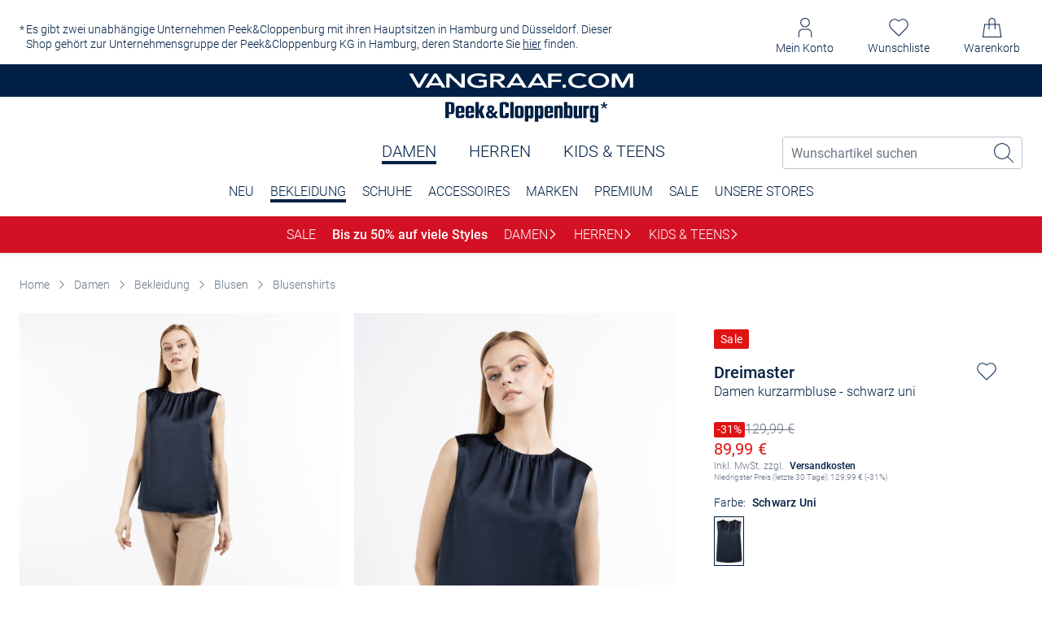

--- FILE ---
content_type: text/css
request_url: https://www.vangraaf.com/de/47b6ebfa12cffd0acb846d56e12209260a803774/assets/base/css/modalChunk.bundle.css
body_size: 4347
content:
.pc-page-overlay[data-v-4e0835d7]{position:fixed;top:0;left:0;right:0;bottom:0;background:rgba(0,0,0,.8);z-index:0;opacity:0;visibility:hidden;-webkit-backdrop-filter:blur(5px);backdrop-filter:blur(5px)}.pc-page-overlay-enter-active[data-v-4e0835d7]{-webkit-animation:showOverlay-4e0835d7 .3s ease-out;animation:showOverlay-4e0835d7 .3s ease-out}.pc-page-overlay-leave-active[data-v-4e0835d7]{-webkit-animation:closeOverlay-4e0835d7 .3s ease-out;animation:closeOverlay-4e0835d7 .3s ease-out}.pc-page-overlay--visible[data-v-4e0835d7]{z-index:800;visibility:visible;opacity:1}.pc-page-overlay--alternatives[data-v-4e0835d7]{z-index:700}@-webkit-keyframes showOverlay-4e0835d7{0%{z-index:0;visibility:hidden;opacity:0}100%{z-index:800;visibility:visible;opacity:1}}@keyframes showOverlay-4e0835d7{0%{z-index:0;visibility:hidden;opacity:0}100%{z-index:800;visibility:visible;opacity:1}}@-webkit-keyframes closeOverlay-4e0835d7{0%{z-index:800;visibility:visible;opacity:1}100%{z-index:0;visibility:hidden;opacity:0}}@keyframes closeOverlay-4e0835d7{0%{z-index:800;visibility:visible;opacity:1}100%{z-index:0;visibility:hidden;opacity:0}}
.flyout[v-cloak],[is=flyout][v-cloak]{display:none}.pc-flyout{-webkit-transition:opacity .3s;transition:opacity .3s;z-index:100;display:block;background:#fff;-webkit-box-shadow:0 0 10px 0 rgba(0,0,0,.5);box-shadow:0 0 10px 0 rgba(0,0,0,.5);min-height:30px}.pc-flyout::before{width:30px;width:3rem;height:30px;height:3rem;content:"";position:absolute;background:#fff;-webkit-box-shadow:0 0 10px 0 rgba(0,0,0,.5);box-shadow:0 0 10px 0 rgba(0,0,0,.5);top:-14px;left:50%;-webkit-transform:translateX(-50%) rotate(-45deg);transform:translateX(-50%) rotate(-45deg);z-index:1}.pc-flyout::after{content:"";display:block;width:100%;height:30px;position:absolute;background:#fff;top:0;left:50%;-webkit-transform:translateX(-50%);transform:translateX(-50%);z-index:2}.pc-flyout--arrow-align_right::before{left:auto;-webkit-transform:rotate(-45deg);transform:rotate(-45deg);right:1.8rem}.pc-flyout__content{padding:10px;padding:1rem;position:relative;z-index:3}
.side-drawer{z-index:801;position:fixed;width:100%;max-height:calc(100vh - 3.2rem);right:0;bottom:0;background-color:#fff;display:-webkit-box;display:-webkit-flex;display:-ms-flexbox;display:flex;-webkit-box-pack:start;-webkit-justify-content:flex-start;-ms-flex-pack:start;justify-content:flex-start;-webkit-box-orient:vertical;-webkit-box-direction:normal;-webkit-flex-direction:column;-ms-flex-direction:column;flex-direction:column;-webkit-box-align:center;-webkit-align-items:center;-ms-flex-align:center;align-items:center}@media(min-width: 768px){.side-drawer{width:50rem;height:100vh;max-height:100vh;top:0;bottom:unset}}.side-drawer-enter-active{-webkit-animation:loadSideDrawerFromBottom .5s ease-out;animation:loadSideDrawerFromBottom .5s ease-out}@media(min-width: 768px){.side-drawer-enter-active{-webkit-animation:loadSideDrawerFromRight .5s ease-out;animation:loadSideDrawerFromRight .5s ease-out}}.side-drawer-leave-active{-webkit-animation:closeSideDrawerToBottom .4s ease-out;animation:closeSideDrawerToBottom .4s ease-out}@media(min-width: 768px){.side-drawer-leave-active{-webkit-animation:closeSideDrawerToRight .4s ease-out;animation:closeSideDrawerToRight .4s ease-out}}.side-drawer--filters{height:100%;max-height:100%}@media(min-width: 768px){.side-drawer--filters{max-height:100%}}.side-drawer__arrow-icon{width:1.2rem;height:2.4rem;-webkit-transform:rotate(180deg);transform:rotate(180deg)}.side-drawer__back-btn{background:transparent;border:none;padding:0;cursor:pointer;display:-webkit-box;display:-webkit-flex;display:-ms-flexbox;display:flex;-webkit-box-align:center;-webkit-align-items:center;-ms-flex-align:center;align-items:center}.side-drawer__content{width:100%;height:calc(100% - 7.1rem);overflow-y:auto}.side-drawer__title-bar{position:relative;width:100%;padding:2rem 1.6rem;display:-webkit-box;display:-webkit-flex;display:-ms-flexbox;display:flex;-webkit-box-pack:center;-webkit-justify-content:center;-ms-flex-pack:center;justify-content:center;-webkit-box-align:center;-webkit-align-items:center;-ms-flex-align:center;align-items:center}@media(min-width: 768px){.side-drawer__title-bar{padding:2.4rem 3.8rem;-webkit-box-pack:justify;-webkit-justify-content:space-between;-ms-flex-pack:justify;justify-content:space-between}}.side-drawer__title-bar--darker{-webkit-box-pack:justify;-webkit-justify-content:space-between;-ms-flex-pack:justify;justify-content:space-between;padding:2.3rem 1.6rem;-webkit-box-shadow:0px 0px 5px rgba(0,0,0,.2);box-shadow:0px 0px 5px rgba(0,0,0,.2);z-index:2;position:relative}@media(min-width: 768px){.side-drawer__title-bar--darker{padding:2.4rem 3.8rem}}.side-drawer__title-bar--filter{-webkit-box-pack:justify;-webkit-justify-content:space-between;-ms-flex-pack:justify;justify-content:space-between}.side-drawer__title{margin:0;font-size:1.6rem;font-weight:500;text-transform:uppercase;color:#002045}@media(min-width: 768px){.side-drawer__title{font-size:2rem;line-height:2rem}}.side-drawer__title--filters{font-size:2rem;line-height:2rem}.side-drawer__close-mark{position:absolute;top:1.7rem;right:1.4rem;width:2.4rem;height:2.4rem;padding:0;margin:0}@media(min-width: 768px){.side-drawer__close-mark{position:relative;top:0;right:0;padding:0}}.side-drawer__close-mark--filters{top:0;left:0;position:relative}.side-drawer__close-btn{background:transparent;border:none;padding:0;cursor:pointer;-webkit-appearance:none;-moz-appearance:none;appearance:none}@-webkit-keyframes loadSideDrawerFromRight{0%{-webkit-transform:translateX(500px);transform:translateX(500px);opacity:.1}70%{-webkit-transform:translateX(0);transform:translateX(0)}100%{opacity:1}}@keyframes loadSideDrawerFromRight{0%{-webkit-transform:translateX(500px);transform:translateX(500px);opacity:.1}70%{-webkit-transform:translateX(0);transform:translateX(0)}100%{opacity:1}}@-webkit-keyframes loadSideDrawerFromBottom{0%{-webkit-transform:translateY(500px);transform:translateY(500px);opacity:.1}70%{-webkit-transform:translateX(0);transform:translateX(0)}100%{opacity:1}}@keyframes loadSideDrawerFromBottom{0%{-webkit-transform:translateY(500px);transform:translateY(500px);opacity:.1}70%{-webkit-transform:translateX(0);transform:translateX(0)}100%{opacity:1}}@-webkit-keyframes closeSideDrawerToRight{0%{-webkit-transform:translateX(0);transform:translateX(0)}30%{opacity:1}100%{-webkit-transform:translateX(500px);transform:translateX(500px);opacity:.1}}@keyframes closeSideDrawerToRight{0%{-webkit-transform:translateX(0);transform:translateX(0)}30%{opacity:1}100%{-webkit-transform:translateX(500px);transform:translateX(500px);opacity:.1}}@-webkit-keyframes closeSideDrawerToBottom{0%{-webkit-transform:translateY(0);transform:translateY(0)}30%{opacity:1}100%{-webkit-transform:translateY(500px);transform:translateY(500px);opacity:.1}}@keyframes closeSideDrawerToBottom{0%{-webkit-transform:translateY(0);transform:translateY(0)}30%{opacity:1}100%{-webkit-transform:translateY(500px);transform:translateY(500px);opacity:.1}}
.newsletter-modal__texts{display:-webkit-box;display:-webkit-flex;display:-ms-flexbox;display:flex;-webkit-box-orient:vertical;-webkit-box-direction:normal;-webkit-flex-flow:column;-ms-flex-flow:column;flex-flow:column;padding:2rem}.newsletter-modal__headline{font-size:2.4rem;margin-bottom:1.6rem}.newsletter-modal__description{margin-bottom:2.4rem}.newsletter-modal__img-wrapper{position:relative;width:100%;height:100%;display:-webkit-box;display:-webkit-flex;display:-ms-flexbox;display:flex}.newsletter-modal__img{position:absolute;left:0;top:0;width:100%;height:100%;-o-object-fit:cover;object-fit:cover;-o-object-position:top;object-position:top}.newsletter-modal__benefits.product-teaser-box{padding:2.4rem;-webkit-box-align:start;-webkit-align-items:flex-start;-ms-flex-align:start;align-items:flex-start}.newsletter-modal.pc-modal{padding:0}.newsletter-modal .pc-modal__content{display:grid;grid-template-columns:.35fr .65fr;padding-left:0;padding-right:0}.newsletter-modal .pc-modal__header{margin-bottom:0;padding-top:2rem}
.pc-modal,.modal{position:fixed;background-color:#fff;left:50%;top:50%;-webkit-transform:translate3d(-50%, -50%, 0);transform:translate3d(-50%, -50%, 0);z-index:900;-webkit-box-orient:vertical;-webkit-box-direction:normal;-webkit-flex-direction:column;-ms-flex-direction:column;flex-direction:column;overflow:hidden;width:calc(100vw - 2rem);max-height:calc(100% - 10rem);display:none;border-radius:12px}@media(min-width: 768px){.pc-modal,.modal{width:calc(100vw - 4rem)}}@media(min-width: 1024px){.pc-modal,.modal{width:92rem;max-height:calc(100vh - 4rem)}}.pc-modal--shopping-card-pin,.modal--shopping-card-pin{max-width:38rem}.pc-modal--card-question-modal,.modal--card-question-modal{max-width:34rem}.pc-modal--is-open,.modal--is-open{display:-webkit-box;display:-webkit-flex;display:-ms-flexbox;display:flex;-webkit-animation:showModal .5s;animation:showModal .5s}@media(min-width: 768px){.pc-modal--is-open,.modal--is-open{max-height:90vh}}.pc-modal--sizeTable .modal__content,.modal--sizeTable .modal__content{overflow-x:hidden}.pc-modal--sizeTable .modal__content table,.modal--sizeTable .modal__content table{display:block;overflow-x:auto;overflow-y:hidden;-webkit-overflow-scrolling:touch;width:100%;height:100%}.pc-modal--sizeTable .modal__content table tbody,.modal--sizeTable .modal__content table tbody{display:table;width:-webkit-max-content;width:-moz-max-content;width:max-content;min-width:100%;table-layout:fixed}.pc-modal--sizeTable .modal__content table td,.modal--sizeTable .modal__content table td{white-space:nowrap;padding-left:.5rem;padding-right:.5rem}@media(min-width: 1024px){.pc-modal--sizeTable .modal__content table td,.modal--sizeTable .modal__content table td{padding-left:0;padding-right:0}}.pc-modal--sizeTable .modal__content table td[colspan],.modal--sizeTable .modal__content table td[colspan]{width:auto}@media(min-width: 768px){.pc-modal--sizeTable,.modal--sizeTable{max-width:90vw}}@media(min-width: 1024px){.pc-modal--sizeTable,.modal--sizeTable{max-width:92rem}}.pc-modal--availability-notify,.modal--availability-notify{max-height:calc(100vh - 6rem)}@media(min-width: 768px){.pc-modal--availability-notify,.modal--availability-notify{max-height:unset}}.pc-modal__header,.modal__header{display:-webkit-box;display:-webkit-flex;display:-ms-flexbox;display:flex;-webkit-box-pack:justify;-webkit-justify-content:space-between;-ms-flex-pack:justify;justify-content:space-between;-webkit-box-align:center;-webkit-align-items:center;-ms-flex-align:center;align-items:center;background-color:#f7f7f7;margin-bottom:1.3rem;padding:2.4rem 2rem;-webkit-box-flex:0;-webkit-flex:0 0 auto;-ms-flex:0 0 auto;flex:0 0 auto;-webkit-box-shadow:0px 0px 10px rgba(0,0,0,.12);box-shadow:0px 0px 10px rgba(0,0,0,.12)}.pc-modal__header--type_alternative,.modal__header--type_alternative{margin-bottom:0}.pc-modal__header--type_availability-notify,.modal__header--type_availability-notify{margin-bottom:1.4rem}@media(min-width: 768px){.pc-modal__header--type_availability-notify,.modal__header--type_availability-notify{margin-right:0}}.pc-modal__title-wrapper,.modal__title-wrapper{display:-webkit-box;display:-webkit-flex;display:-ms-flexbox;display:flex;-webkit-box-pack:start;-webkit-justify-content:flex-start;-ms-flex-pack:start;justify-content:flex-start;-webkit-box-align:center;-webkit-align-items:center;-ms-flex-align:center;align-items:center;margin-top:0;margin-bottom:0}.pc-modal__title,.modal__title{font-size:1.6rem;font-weight:300;margin:0}.pc-modal__title--error,.modal__title--error{color:#e01313}.pc-modal__error-icon,.modal__error-icon{width:2.4rem;height:2.4rem;margin-right:.9rem}.pc-modal__close-btn,.modal__close-btn{background:transparent;border:none;padding:0;cursor:pointer;-webkit-appearance:none;-moz-appearance:none;appearance:none}.pc-modal__close-icon,.modal__close-icon{cursor:pointer;-webkit-flex-shrink:0;-ms-flex-negative:0;flex-shrink:0;width:2.6rem;height:2.6rem;-webkit-box-sizing:content-box;box-sizing:content-box;padding-left:2rem}@media(min-width: 1024px){.pc-modal__close-icon,.modal__close-icon{width:2.4rem;height:2.4rem;margin-left:2rem}}.pc-modal__close-icon--availability-notify,.modal__close-icon--availability-notify{width:2.4rem;height:2.4rem;fill:#002045;padding-left:0}@media(min-width: 768px){.pc-modal__close-icon--availability-notify,.modal__close-icon--availability-notify{padding-left:2rem}}.pc-modal__content,.modal__content{overflow-y:auto;overflow-x:hidden;padding:.7rem 1rem 2rem 1rem;max-width:none;margin-left:0;margin-right:0}@media(min-width: 768px){.pc-modal__content,.modal__content{padding-left:2rem;padding-right:2rem;margin-left:-1rem;margin-right:-1rem}}@media(min-width: 1024px){.pc-modal__content,.modal__content{max-width:100%;margin:0}}.pc-modal__content--availability-notify,.modal__content--availability-notify{margin:0}@media(min-width: 1024px){.pc-modal__content--availability-notify,.modal__content--availability-notify{margin:0}}@-webkit-keyframes showModal{from{opacity:0;-webkit-transform:translate(-50%, -60%);transform:translate(-50%, -60%)}to{opacity:1;-webkit-transform:translate(-50%, -50%);transform:translate(-50%, -50%)}}@keyframes showModal{from{opacity:0;-webkit-transform:translate(-50%, -60%);transform:translate(-50%, -60%)}to{opacity:1;-webkit-transform:translate(-50%, -50%);transform:translate(-50%, -50%)}}
.pc-contact-form,.contact-form{position:relative}.pc-contact-form__headline,.contact-form__headline{font-weight:700;display:block;margin-bottom:2rem;margin-top:0}.pc-contact-form__bottom-content,.contact-form__bottom-content{position:relative}.pc-contact-form__loader,.contact-form__loader{position:absolute;width:100%;height:100%;z-index:10;background:rgba(255,255,255,.7)}.pc-contact-form__paragraph--bottom,.contact-form__paragraph--bottom{width:70%;margin-bottom:0}.pc-contact-form__required-notice,.contact-form__required-notice{color:#6b7787;position:absolute;bottom:0;right:0}.pc-contact-form__required-notice::before,.contact-form__required-notice::before{content:"*"}.pc-contact-form__form,.contact-form__form{display:-webkit-box;display:-webkit-flex;display:-ms-flexbox;display:flex;-webkit-box-pack:justify;-webkit-justify-content:space-between;-ms-flex-pack:justify;justify-content:space-between;margin-bottom:2rem;-webkit-flex-wrap:wrap;-ms-flex-wrap:wrap;flex-wrap:wrap}@media(min-width: 768px){.pc-contact-form__form,.contact-form__form{-webkit-flex-wrap:nowrap;-ms-flex-wrap:nowrap;flex-wrap:nowrap}}.pc-contact-form__column,.contact-form__column{display:-webkit-box;display:-webkit-flex;display:-ms-flexbox;display:flex;-webkit-box-orient:vertical;-webkit-box-direction:normal;-webkit-flex-direction:column;-ms-flex-direction:column;flex-direction:column;-webkit-box-pack:justify;-webkit-justify-content:space-between;-ms-flex-pack:justify;justify-content:space-between;width:100%;margin-bottom:2rem}@media(min-width: 768px){.pc-contact-form__column,.contact-form__column{width:calc(50% - 1rem);margin-bottom:unset}}.pc-contact-form__submit-button,.contact-form__submit-button{display:block;margin-top:2rem}.pc-contact-form__sent-success-message,.contact-form__sent-success-message{padding:10rem 0;display:block;text-align:center;color:#41a62a;font-size:2.5rem}.pc-contact-form__status-messages,.contact-form__status-messages{color:#e01313;margin-bottom:2rem}.pc-contact-form .form-structure__structure,.contact-form .form-structure__structure{height:100%;-webkit-box-pack:justify;-webkit-justify-content:space-between;-ms-flex-pack:justify;justify-content:space-between;-webkit-box-orient:vertical;-webkit-box-direction:normal;-webkit-flex-flow:column;-ms-flex-flow:column;flex-flow:column}
.pc-checkbox__input,.size-selector__radio-input,.new-checkbox__input{position:absolute;width:1px;height:1px;padding:0;margin:-1px;overflow:hidden;clip:rect(0, 0, 0, 0);white-space:nowrap;border:0}.pc-checkbox__input:focus+.pc-checkbox__box,.size-selector__radio-input:focus+.pc-checkbox__box,.new-checkbox__input:focus+.pc-checkbox__box{outline:2px solid #808fa3;outline-offset:1px}.pc-checkbox__input:focus~.pc-checkbox__label .pc-checkbox__box,.size-selector__radio-input:focus~.pc-checkbox__label .pc-checkbox__box,.pc-checkbox__input:focus~.new-checkbox__label .new-checkbox__box,.size-selector__radio-input:focus~.new-checkbox__label .new-checkbox__box,.new-checkbox__input:focus~.pc-checkbox__label .pc-checkbox__box,.new-checkbox__input:focus~.new-checkbox__label .new-checkbox__box{outline:2px solid #079FFF;outline-offset:-1px}.pc-checkbox__label,.new-checkbox__label{display:-webkit-box;display:-webkit-flex;display:-ms-flexbox;display:flex;-webkit-box-align:center;-webkit-align-items:center;-ms-flex-align:center;align-items:center;-webkit-box-orient:vertical;-webkit-box-direction:normal;-webkit-flex-direction:column;-ms-flex-direction:column;flex-direction:column;-webkit-tap-highlight-color:transparent}.pc-checkbox__label-wrapper,.new-checkbox__label-wrapper{width:100%;display:-webkit-box;display:-webkit-flex;display:-ms-flexbox;display:flex;-webkit-box-align:center;-webkit-align-items:center;-ms-flex-align:center;align-items:center}.pc-checkbox__box,.new-checkbox__box{width:24px;height:24px;display:inline-block;vertical-align:middle;position:relative;border:1px solid #002045;-webkit-box-flex:0;-webkit-flex:0 0 24px;-ms-flex:0 0 24px;flex:0 0 24px;border-radius:.4rem}.pc-checkbox__box--small,.new-checkbox__box--small{width:24px;height:24px;-webkit-box-flex:0;-webkit-flex:0 0 24px;-ms-flex:0 0 24px;flex:0 0 24px}.pc-checkbox__box--disabled,.new-checkbox__box--disabled{background:#bbc3ce}.pc-checkbox__box--error,.new-checkbox__box--error{border:1px solid #e01313}.pc-checkbox__tick-icon,.new-checkbox__tick-icon{width:1.2rem;height:.9rem;position:absolute;top:50%;left:50%;-webkit-transform:translate(-50%, -50%);transform:translate(-50%, -50%);display:none;fill:#002045}.pc-checkbox__tick-icon--checked,.new-checkbox__tick-icon--checked{display:block}.pc-checkbox__plus-icon,.new-checkbox__plus-icon{width:1.4rem;height:1.4rem;color:#003d6b}.pc-checkbox__label-text,.new-checkbox__label-text{font-size:1.6rem;font-weight:400;margin-left:1rem;vertical-align:middle}.pc-checkbox__label-text--required:after,.new-checkbox__label-text--required:after{content:"*"}.pc-checkbox__label-text--slim,.new-checkbox__label-text--slim{font-weight:300}.pc-checkbox__label-description,.new-checkbox__label-description{display:block;width:100%;font-size:1.4rem;font-weight:300;line-height:2rem;padding:0 3.4rem;margin:0 0 1.1rem}.pc-checkbox__validation-message,.new-checkbox__validation-message{margin-top:.5rem;vertical-align:middle;display:block}.size-selector__container{width:100%}.size-selector__options{width:100%;max-height:35.1rem;overflow-y:auto;padding:1rem 1.6rem;border-bottom:1px solid #eaedf0}@media(min-width: 768px){.size-selector__options{padding:1.8rem 3.8rem;max-height:49.7rem}}.size-selector__options--no-border{border-bottom:none}.size-selector__options--overflow-visible{overflow:visible}.size-selector__size-label{display:-webkit-box;display:-webkit-flex;display:-ms-flexbox;display:flex;-webkit-box-pack:justify;-webkit-justify-content:space-between;-ms-flex-pack:justify;justify-content:space-between;margin:0 0 2.4rem}.size-selector__size-label:last-of-type{margin-bottom:0}@media(min-width: 768px){.size-selector__size-label{margin-bottom:3.4rem}}.size-selector__input-wrapper{display:-webkit-box;display:-webkit-flex;display:-ms-flexbox;display:flex;-webkit-box-align:center;-webkit-align-items:center;-ms-flex-align:center;align-items:center}.size-selector__size-info-wrapper{display:-webkit-box;display:-webkit-flex;display:-ms-flexbox;display:flex}.size-selector__radio-label{margin-left:.8rem;font-size:1.6rem;font-weight:400}.size-selector__radio-label--disabled{color:#808fa3}.size-selector__radio-label--available{color:#002045}.size-selector__radio-input:checked+.select__radio-button::before{display:block}.size-selector__radio-button--disabled{border:none;background-color:#eaedf0}.size-selector__open-availability-notify{background-color:transparent;padding:0;border:none;outline:none;font-weight:400}.size-selector__open-availability-notify:active,.size-selector__open-availability-notify:focus{outline:none}.size-selector__arrow-icon{width:1rem;height:1rem;vertical-align:middle;display:inline-block;margin:0 0 .3rem}@media(min-width: 768px){.size-selector__arrow-icon{margin-left:.2rem}}.size-selector__prices{display:-webkit-inline-box;display:-webkit-inline-flex;display:-ms-inline-flexbox;display:inline-flex;-webkit-flex-wrap:wrap;-ms-flex-wrap:wrap;flex-wrap:wrap;-webkit-box-pack:end;-webkit-justify-content:flex-end;-ms-flex-pack:end;justify-content:flex-end}.size-selector__prices--checked{font-weight:500}.size-selector__price{margin-left:.8rem;font-size:1.4rem}.size-selector__price--old{text-decoration:line-through}.size-selector__price--promotion{color:#e01313}.size-selector__price-history{display:-webkit-box;display:-webkit-flex;display:-ms-flexbox;display:flex;-webkit-flex-basis:100%;-ms-flex-preferred-size:100%;flex-basis:100%;-webkit-box-pack:end;-webkit-justify-content:flex-end;-ms-flex-pack:end;justify-content:flex-end}.size-selector__message-container{padding:0 1.6rem}@media(min-width: 768px){.size-selector__message-container{padding:0 4rem}}.size-selector__message{width:100%;display:-webkit-box;display:-webkit-flex;display:-ms-flexbox;display:flex;-webkit-box-align:center;-webkit-align-items:center;-ms-flex-align:center;align-items:center;-webkit-box-pack:center;-webkit-justify-content:center;-ms-flex-pack:center;justify-content:center;text-align:center;height:4rem;font-size:1.4rem;font-weight:400;border-bottom:1px solid #eaedf0}.size-selector__message--error{color:#e01313;background-color:#ffe2e2}.size-selector__message--warning{color:#c27200;background-color:#ffeed5}.size-selector__message--stock-availability{color:#764500;background-color:#ffeed5}.size-selector__bottom-bar{width:100%;padding:0}@media(min-width: 768px){.size-selector__bottom-bar{padding:2.4rem 3.8rem}}.size-selector__shipping-info{width:100%;display:-webkit-box;display:-webkit-flex;display:-ms-flexbox;display:flex;-webkit-box-pack:justify;-webkit-justify-content:space-between;-ms-flex-pack:justify;justify-content:space-between;-webkit-box-align:center;-webkit-align-items:center;-ms-flex-align:center;align-items:center;padding:1.5rem 1.6rem;height:auto}@media(min-width: 768px){.size-selector__shipping-info{padding:1.8rem 0 1.6rem}}.size-selector__shipping-time{text-align:left;height:1.6rem}.size-selector__partner-article{display:-webkit-box;display:-webkit-flex;display:-ms-flexbox;display:flex}.size-selector__partner-icon{fill:#002045;margin-right:.7rem;width:1.6rem;height:1.6rem}.size-selector__link{cursor:pointer;border-bottom:1px solid #eaedf0;padding:1.6rem;display:-webkit-box;display:-webkit-flex;display:-ms-flexbox;display:flex;-webkit-box-pack:justify;-webkit-justify-content:space-between;-ms-flex-pack:justify;justify-content:space-between;-webkit-box-align:center;-webkit-align-items:center;-ms-flex-align:center;align-items:center;font-size:1.4rem;font-weight:400}@media(min-width: 768px){.size-selector__link{border-bottom:none;padding:0;display:inline-block}}.size-selector__button--submit{margin:0 1.6rem;font-size:1.4rem;line-height:2rem;width:calc(100% - 3.2rem)}@media(min-width: 768px){.size-selector__button--submit{margin:0;width:100%}}.size-selector__button--cancel{margin:0 auto max(1.5rem, env(safe-area-inset-bottom));padding:1.9rem 1.6rem .7rem;width:calc(100% - 3.2rem);display:-webkit-box;display:-webkit-flex;display:-ms-flexbox;display:flex;-webkit-box-pack:center;-webkit-justify-content:center;-ms-flex-pack:center;justify-content:center;-webkit-box-align:center;-webkit-align-items:center;-ms-flex-align:center;align-items:center;font-size:1.4rem;color:#002045;font-weight:400;border:none;background-color:#fff}@media(min-width: 768px){.size-selector__button--cancel{display:none;margin-bottom:1rem}}.size-selector__cancel-icon{width:1.4rem;height:1.4rem;margin-right:.5rem}.size-selector__error-container{display:-webkit-box;display:-webkit-flex;display:-ms-flexbox;display:flex;-webkit-box-pack:center;-webkit-justify-content:center;-ms-flex-pack:center;justify-content:center;-webkit-box-align:center;-webkit-align-items:center;-ms-flex-align:center;align-items:center;height:90%}.size-selector__error-text{font-size:1.6rem;font-weight:500;color:#002045}
.app-notification{--border-spacing: 12px;background-color:#fff;position:fixed;right:var(--border-spacing);top:var(--border-spacing);padding-bottom:env(safe-area-inset-bottom, 1.4rem);z-index:700;width:calc(100% - 2 * var(--border-spacing));-webkit-box-shadow:0 -2px 10px rgba(178,150,150,.2);box-shadow:0 -2px 10px rgba(178,150,150,.2)}@media(min-width: 768px){.app-notification{top:5rem;right:4rem;width:50.4rem;padding-bottom:0;-webkit-box-shadow:0 2px 10px rgba(178,150,150,.2);box-shadow:0 2px 10px rgba(178,150,150,.2)}}.app-notification-enter-active{-webkit-animation:loadAppNotificationFromTop .5s ease-out;animation:loadAppNotificationFromTop .5s ease-out}@media(min-width: 768px){.app-notification-enter-active{-webkit-animation:loadAppNotificationOnDesktop .5s;animation:loadAppNotificationOnDesktop .5s}}.app-notification__header{border-bottom:1px solid #eaedf0;display:-webkit-box;display:-webkit-flex;display:-ms-flexbox;display:flex;-webkit-box-pack:justify;-webkit-justify-content:space-between;-ms-flex-pack:justify;justify-content:space-between;width:100%;padding:2rem 1.6rem}@media(min-width: 768px){.app-notification__header{padding:2.7rem 4rem}}.app-notification__title-wrapper{width:100%;display:-webkit-box;display:-webkit-flex;display:-ms-flexbox;display:flex;-webkit-box-pack:center;-webkit-justify-content:center;-ms-flex-pack:center;justify-content:center;-webkit-box-align:center;-webkit-align-items:center;-ms-flex-align:center;align-items:center}@media(min-width: 768px){.app-notification__title-wrapper{-webkit-box-pack:start;-webkit-justify-content:flex-start;-ms-flex-pack:start;justify-content:flex-start}}.app-notification__title{font-size:1.6rem;font-weight:500;text-transform:uppercase;line-height:2.2rem;color:#df8300;letter-spacing:.2px;margin:0}@media(min-width: 768px){.app-notification__title{font-size:2rem;line-height:2.6rem}}.app-notification__title--error{color:#e01313}.app-notification__title--success{color:#41a62a}.app-notification__warning-icon{width:2.4rem;height:2.4rem;margin-right:1.1rem}.app-notification__close-icon{display:none}@media(min-width: 768px){.app-notification__close-icon{width:2.4rem;height:2.4rem;display:block;cursor:pointer}}.app-notification__content{padding:1.5rem 1.6rem 0;text-align:center}@media(min-width: 768px){.app-notification__content{padding:2.8rem 4rem 4rem;text-align:left}}.app-notification__description{margin:0;font-size:1.4rem;font-weight:300;line-height:2rem;color:#002045}.app-notification__button{width:100%;margin-top:16px}@media(min-width: 768px){.app-notification__button{width:22rem;margin-top:26px}}.app-notification__button--cancel{letter-spacing:.1px;padding:1.5rem 1.6rem .6rem}.app-notification__cancel-icon{width:1.4rem;height:1.4rem;margin-right:.5rem}@-webkit-keyframes loadAppNotificationFromTop{0%{-webkit-transform:translateY(-200px);transform:translateY(-200px);opacity:.1}70%{-webkit-transform:translateX(0);transform:translateX(0)}100%{opacity:1}}@keyframes loadAppNotificationFromTop{0%{-webkit-transform:translateY(-200px);transform:translateY(-200px);opacity:.1}70%{-webkit-transform:translateX(0);transform:translateX(0)}100%{opacity:1}}@-webkit-keyframes loadAppNotificationOnDesktop{from{opacity:0;-webkit-transform:translateY(-10%);transform:translateY(-10%)}to{opacity:1;-webkit-transform:translateY(0);transform:translateY(0)}}@keyframes loadAppNotificationOnDesktop{from{opacity:0;-webkit-transform:translateY(-10%);transform:translateY(-10%)}to{opacity:1;-webkit-transform:translateY(0);transform:translateY(0)}}


--- FILE ---
content_type: text/css
request_url: https://www.vangraaf.com/de/47b6ebfa12cffd0acb846d56e12209260a803774/assets/base/css/pdp.bundle.css
body_size: 3981
content:
.product-gallery-mobile{-webkit-box-sizing:border-box;box-sizing:border-box;margin-bottom:2.4rem;position:relative}.product-gallery-mobile__main-image-wrapper{position:relative}.product-gallery-mobile__main-wrapper{position:relative;margin:0 -16px 16px}.product-gallery-mobile__main-image,.product-gallery-mobile__main-video{width:100%;max-width:100%;height:100%}.product-gallery-mobile__main-carousel-placeholder{aspect-ratio:12/16;margin:0 -16px 16px}.product-gallery-mobile__carousel-thumb-image-wrapper,.product-gallery-mobile__main-image-wrapper{width:100%;height:100%;display:-webkit-box;display:-webkit-flex;display:-ms-flexbox;display:flex;padding:0;border:none;margin:0;background-color:transparent}.product-gallery-mobile__image-overlay{pointer-events:none}.product-gallery-mobile__carousel{margin:.7rem -0.1rem 0;max-width:calc(100% + 0.2rem)}.product-gallery-mobile__carousel--main{margin:0;max-width:100%;aspect-ratio:12/16;position:relative}.product-gallery-mobile__carousel--thumb{width:100%}.product-gallery-mobile__carousel--thumb .carousel__scrollbar{height:.2rem;width:100%}.product-gallery-mobile__carousel--thumb-image,.product-gallery-mobile__carousel--thumb-video{max-width:100%;width:100%;height:100%;border:1px solid transparent;-webkit-box-sizing:border-box;box-sizing:border-box}.product-gallery-mobile__carousel--thumb-video{display:-webkit-box;display:-webkit-flex;display:-ms-flexbox;display:flex;-webkit-box-align:center;-webkit-align-items:center;-ms-flex-align:center;align-items:center;-webkit-box-pack:center;-webkit-justify-content:center;-ms-flex-pack:center;justify-content:center;-webkit-box-orient:vertical;-webkit-box-direction:normal;-webkit-flex-flow:column;-ms-flex-flow:column;flex-flow:column;row-gap:8px;border:1px solid #eaedf0;background-color:#fff}.product-gallery-mobile__carousel--thumb-video-icon{width:32px;height:32px}.product-gallery-mobile__carousel--thumb-active{border-color:#002045}.product-gallery-mobile__carousel-slide--thumb{margin-bottom:1.6rem}.product-gallery-mobile__sticky-elements{position:absolute;bottom:1.6rem;right:1.6rem;z-index:4;pointer-events:none}.product-gallery-mobile__sticky-elements>*{pointer-events:auto}.product-gallery-mobile__main-image-button{border:1px solid #bbc3ce;padding:0;-webkit-box-sizing:border-box;box-sizing:border-box;background:#fff;border-radius:50%;width:5rem;height:5rem;display:-webkit-box;display:-webkit-flex;display:-ms-flexbox;display:flex;-webkit-box-align:center;-webkit-align-items:center;-ms-flex-align:center;align-items:center;-webkit-box-pack:center;-webkit-justify-content:center;-ms-flex-pack:center;justify-content:center;margin-bottom:1.4rem;position:relative}.product-gallery-mobile__main-image-button:last-child{margin-bottom:0}.product-gallery-mobile__wishlist-button .pc-wishlist-button__icon-wrapper{width:3rem;height:2.8rem}.product-gallery-mobile__eight-select-button{width:2.5rem;height:2.2rem}.product-gallery-mobile__flags{left:1.6rem;bottom:1.6rem;z-index:2}.product-gallery-mobile__flags--sticky{position:absolute;pointer-events:none}.product-gallery-mobile__flags--sticky>*{pointer-events:auto}.product-gallery-mobile .flags{margin-bottom:0}.product-gallery-mobile .flags .flags__flag{-webkit-box-sizing:border-box;box-sizing:border-box}
.product-gallery__wrapper,.product-gallery__list{-webkit-box-sizing:border-box;box-sizing:border-box;display:-webkit-box;display:-webkit-flex;display:-ms-flexbox;display:flex;-webkit-flex-wrap:wrap;-ms-flex-wrap:wrap;flex-wrap:wrap}.product-gallery__list{list-style:none;padding:0;margin:0;width:100%}.product-gallery__image-overlay{z-index:3;cursor:url("/47b6ebfa12cffd0acb846d56e12209260a803774/assets/base/images/zoom-loop.cur"),crosshair;pointer-events:none}.product-gallery__image-button{width:100%;height:100%;display:-webkit-box;display:-webkit-flex;display:-ms-flexbox;display:flex;padding:0;border:none;margin:0;background-color:transparent}.product-gallery__image-wrapper{margin:0 0 1.52rem;position:relative;width:100%;max-width:100%;height:auto}@media(min-width: 1024px){.product-gallery__image-wrapper{width:calc(50% - 1.52rem);margin:0 1.52rem 1.52rem 0;max-width:50%;height:auto}}@media(min-width: 768px){.product-gallery__image-wrapper--odd:nth-child(n+4){max-width:50%;width:calc(50% - 1.52rem)}}@media(min-width: 1024px){.product-gallery__image-wrapper--odd{width:calc(50% - 1.52rem);max-width:50%;height:auto}.product-gallery__image-wrapper--odd:nth-last-child(-n+3){max-width:33.33%;width:calc(33.33% - 1.52rem)}}@media(min-width: 768px){.product-gallery__image-wrapper--even:nth-child(n+5){max-width:50%;width:calc(50% - 1.52rem)}}.product-gallery__image,.product-gallery__video{width:100%;max-width:100%;height:auto;z-index:2;display:block;position:relative;aspect-ratio:12/16;cursor:url("/47b6ebfa12cffd0acb846d56e12209260a803774/assets/base/images/zoom-loop.cur"),crosshair}.product-gallery__video{cursor:initial}
.flags{font-weight:bold;position:absolute}@media(min-width: 768px){.flags{position:relative;margin-bottom:2rem}}.flags--limited-width{max-width:calc(100% - 64px)}.flags--hover{-webkit-transition:all .3s ease-in-out;transition:all .3s ease-in-out}.flags__flag-container{font-weight:400}.flags__flag-container:not(:first-child){margin-top:.4rem}.flags__flag{padding:.2rem .8rem;letter-spacing:.2px;border-radius:2px;display:inline-block;font-size:1.2rem;line-height:1.6rem}.flags__flag--bigger{padding:.4rem .8rem;font-size:1.4rem}
.pc-price--type_old,.price--type_old{text-decoration:line-through}.pc-price--type_promo,.price--type_promo{color:#e01313}.pc-price__item,.price__item{font-size:2rem;font-weight:400;line-height:2.6rem;white-space:nowrap}.pc-price__item--base-old,.price__item--base-old{font-size:1.6rem;font-weight:300;line-height:2.2rem;text-decoration:line-through;display:inline-block;vertical-align:bottom;color:#6b7787}.pc-price__item--promo,.price__item--promo{color:#e01313;display:inline-block;vertical-align:top}.pc-price__vat-message,.price__vat-message{font-size:1.2rem;line-height:1.6rem;padding:0;margin:0;color:#6b7787}@media(min-width: 768px){.pc-price__vat-message,.price__vat-message{width:auto;min-width:auto}}.pc-price__shipping-modal-toggle,.price__shipping-modal-toggle{font-size:1.2rem;font-weight:500;display:inline-block;cursor:pointer;margin-left:.5ch;height:unset;color:#002045}.pc-price__shipping-modal-toggle:hover,.price__shipping-modal-toggle:hover{text-decoration:underline}.pc-price__sold-out-message,.price__sold-out-message{color:#e01313;margin:2rem 0}.pc-price__container,.price__container{display:-webkit-box;display:-webkit-flex;display:-ms-flexbox;display:flex;-webkit-box-orient:vertical;-webkit-box-direction:normal;-webkit-flex-flow:column;-ms-flex-flow:column;flex-flow:column;row-gap:.4rem}.pc-price__percent,.price__percent{background-color:#e01313;color:#fff;padding:2px 4px;border-radius:2px;font-size:1.4rem;line-height:1.14;font-weight:400}.pc-price__base-price-wrapper,.price__base-price-wrapper{display:-webkit-box;display:-webkit-flex;display:-ms-flexbox;display:flex;-webkit-box-align:center;-webkit-align-items:center;-ms-flex-align:center;align-items:center;-webkit-column-gap:8px;-moz-column-gap:8px;column-gap:8px}
.pc-color-picker,.color-picker{list-style:none outside;padding:0;margin:0;display:-webkit-box;display:-webkit-flex;display:-ms-flexbox;display:flex;-webkit-box-pack:start;-webkit-justify-content:flex-start;-ms-flex-pack:start;justify-content:flex-start;-webkit-flex-wrap:wrap;-ms-flex-wrap:wrap;flex-wrap:wrap}@media(min-width: 768px){.pc-color-picker,.color-picker{margin:0 0 -0.8rem}}.pc-color-picker__item:hover .color-picker__label,.color-picker__item:hover .color-picker__label{border:1px solid #002045}@media(min-width: 768px){.pc-color-picker__item,.color-picker__item{margin:0 0 .8rem .8rem;height:6.1rem;width:calc((100% - 4rem) / 6)}}.pc-color-picker__item:nth-child(6n+1),.color-picker__item:nth-child(6n+1){margin:0 0 .8rem}@media(min-width: 1280px)and (hover: hover)and (pointer: fine){.pc-color-picker__item,.color-picker__item{width:calc((100% - 5.6rem) / 8)}.pc-color-picker__item:nth-child(6n+1),.color-picker__item:nth-child(6n+1){margin:0 0 .8rem .8rem}.pc-color-picker__item:nth-child(8n+1),.color-picker__item:nth-child(8n+1){margin:0 0 .8rem}}.pc-color-picker__input,.color-picker__input{display:none}.pc-color-picker__input:checked+.color-picker__label,.color-picker__input:checked+.color-picker__label{-webkit-box-shadow:0 0 0 2px #fff,0 0 0 3px #808fa3,0 0 4px 3px rgba(0,32,69,.4);box-shadow:0 0 0 2px #fff,0 0 0 3px #808fa3,0 0 4px 3px rgba(0,32,69,.4)}.pc-color-picker__label,.color-picker__label{width:5.7rem;height:7.4rem;cursor:pointer;background-color:#000;background-size:cover;background-position:50% 100%;display:inline-block;position:relative}@media(min-width: 768px){.pc-color-picker__label,.color-picker__label{width:100%;height:100%}}.pc-color-picker__label--selected,.color-picker__label--selected{border:1px solid #002045}.pc-color-picker__label--covered:after,.color-picker__label--covered:after{content:"";position:absolute;left:0;top:0;z-index:2;width:100%;height:100%;background-color:rgba(74,74,74,.05)}.pc-color-picker__carousel,.color-picker__carousel{overflow-x:visible}.pc-color-picker__carousel .carousel__container,.color-picker__carousel .carousel__container{overflow:visible}.pc-color-picker__carousel .carousel__slide,.color-picker__carousel .carousel__slide{width:auto}.pc-color-picker__carousel .carousel__scrollbar,.color-picker__carousel .carousel__scrollbar{width:100%;margin-top:.6rem;height:.2rem}
.product-teaser-box{width:100%;padding:2.4rem 1.6rem;display:-webkit-box;display:-webkit-flex;display:-ms-flexbox;display:flex;-webkit-box-orient:vertical;-webkit-box-direction:normal;-webkit-flex-flow:column;-ms-flex-flow:column;flex-flow:column;row-gap:1rem;margin-bottom:3.2rem;margin-top:20px}.product-teaser-box__list{list-style:none outside;padding:0;margin:0;display:-webkit-box;display:-webkit-flex;display:-ms-flexbox;display:flex;-webkit-box-align:start;-webkit-align-items:flex-start;-ms-flex-align:start;align-items:flex-start;-webkit-box-pack:center;-webkit-justify-content:center;-ms-flex-pack:center;justify-content:center;-webkit-box-orient:vertical;-webkit-box-direction:normal;-webkit-flex-direction:column;-ms-flex-direction:column;flex-direction:column;row-gap:1.2rem}.product-teaser-box__list-item{font-size:1.4rem;line-height:2rem;display:-webkit-box;display:-webkit-flex;display:-ms-flexbox;display:flex;-webkit-box-align:center;-webkit-align-items:center;-ms-flex-align:center;align-items:center;-webkit-column-gap:2rem;-moz-column-gap:2rem;column-gap:2rem}.product-teaser-box__list-item:last-of-type{margin-bottom:0}.product-teaser-box__link{font-weight:400}.product-teaser-box__link:hover{text-decoration:underline}.product-teaser-box__title{font-size:1.4rem;font-weight:500;text-transform:uppercase;line-height:2rem}.product-teaser-box__text-wrapper{display:-webkit-box;display:-webkit-flex;display:-ms-flexbox;display:flex;-webkit-box-orient:vertical;-webkit-box-direction:normal;-webkit-flex-flow:column;-ms-flex-flow:column;flex-flow:column}
.size-selector-select{width:100%;position:relative}.size-selector-select__selected-size{width:100%;height:4.8rem;border:1px solid #6b7787;display:-webkit-box;display:-webkit-flex;display:-ms-flexbox;display:flex;-webkit-box-align:center;-webkit-align-items:center;-ms-flex-align:center;align-items:center;background-color:#fff;position:relative;padding-left:1.5rem;padding-right:1rem;-webkit-box-pack:justify;-webkit-justify-content:space-between;-ms-flex-pack:justify;justify-content:space-between;border-radius:.4rem;cursor:pointer;font-size:1.6rem;font-weight:400}.size-selector-select__selected-size--placeholder{color:#6b7787}.size-selector-select__dropdown-arrow{width:8px;height:8px;fill:#6b7787}.size-selector-select__dropdown-arrow--inverted{-webkit-transform:rotate(180deg);transform:rotate(180deg)}.size-selector-select__list{position:absolute;top:calc(100% + 8px);background-color:#fff;max-height:276px;overflow:auto;padding-top:8px;padding-bottom:8px;z-index:3;width:100%;-webkit-box-shadow:0px 0px 5px 0px rgba(0,0,0,.2);box-shadow:0px 0px 5px 0px rgba(0,0,0,.2)}.size-selector-select__wrapper{cursor:pointer}.size-selector-select__wrapper--active{background-color:rgba(0,0,0,.05)}.size-selector-select__sr-only{position:absolute;width:1px;height:1px;padding:0;margin:-1px;overflow:hidden;clip:rect(0, 0, 0, 0);white-space:nowrap;border:0}
.partner-product-info{border:none;background-color:#fff;padding-left:0;margin-top:4rem}.partner-product-info__container{padding:2.2rem 1.6rem 2rem;border-top:1px solid;border-bottom:none;margin-bottom:-2rem}@media(min-width: 768px){.partner-product-info__container{border-left:1px solid;border-right:1px solid}}.partner-product-info__text{font-size:12px;display:-webkit-box;display:-webkit-flex;display:-ms-flexbox;display:flex;-webkit-box-align:center;-webkit-align-items:center;-ms-flex-align:center;align-items:center;margin:0}
.pc-pdp-main,.pdp-main{width:100%;margin:0;padding:0 0 3.2rem}@media(min-width: 768px){.pc-pdp-main,.pdp-main{width:50%;padding:2rem .8rem 0 3.2rem}}@media(min-width: 1024px){.pc-pdp-main,.pdp-main{width:33.33%;padding:2rem 3.2rem 0}}.pc-pdp-main__container,.pdp-main__container{display:grid}.pc-pdp-main__flags.flags,.pdp-main__flags.flags{display:none;-webkit-box-ordinal-group:0;-webkit-order:-1;-ms-flex-order:-1;order:-1}@media(min-width: 768px){.pc-pdp-main__flags.flags,.pdp-main__flags.flags{margin:0 0 1.6rem;position:relative;-webkit-transform:none;transform:none;display:-webkit-box;display:-webkit-flex;display:-ms-flexbox;display:flex}}@media(min-width: 768px){.pc-pdp-main__flags.flags .flags__flag-container:first-child,.pdp-main__flags.flags .flags__flag-container:first-child{margin-right:.8rem}.pc-pdp-main__flags.flags .flags__flag-container:not(:first-child),.pdp-main__flags.flags .flags__flag-container:not(:first-child){margin-top:0}}.pc-pdp-main__title-wrapper,.pdp-main__title-wrapper{position:relative;display:-webkit-box;display:-webkit-flex;display:-ms-flexbox;display:flex;-webkit-box-pack:justify;-webkit-justify-content:space-between;-ms-flex-pack:justify;justify-content:space-between}.pc-pdp-main__headline,.pdp-main__headline{color:#002045;margin:0;display:-webkit-box;display:-webkit-flex;display:-ms-flexbox;display:flex;-webkit-box-orient:vertical;-webkit-box-direction:normal;-webkit-flex-flow:column;-ms-flex-flow:column;flex-flow:column;-webkit-box-align:start;-webkit-align-items:flex-start;-ms-flex-align:start;align-items:flex-start}.pc-pdp-main__product-name,.pdp-main__product-name{font-size:1.4rem;font-weight:300;line-height:2rem;margin:0}@media(min-width: 768px){.pc-pdp-main__product-name,.pdp-main__product-name{font-size:1.6rem;line-height:2.2rem}}.pc-pdp-main__product-brand,.pdp-main__product-brand{font-size:1.6rem;font-weight:500;line-height:2.2rem}@media(min-width: 768px){.pc-pdp-main__product-brand,.pdp-main__product-brand{font-size:2rem;line-height:2.6rem}}.pc-pdp-main__wishlist-button,.pdp-main__wishlist-button{display:none}@media(min-width: 768px){.pc-pdp-main__wishlist-button,.pdp-main__wishlist-button{display:block;position:relative;right:-16px;top:-16px}}.pc-pdp-main__wishlist-button:focus-visible,.pdp-main__wishlist-button:focus-visible{outline:2px solid #005fcc}.pc-pdp-main__info-line,.pdp-main__info-line{margin:0 0 1.6rem}.pc-pdp-main__info-line--tablet,.pdp-main__info-line--tablet{display:none}@media(min-width: 768px){.pc-pdp-main__info-line--tablet,.pdp-main__info-line--tablet{display:block}}.pc-pdp-main__price-info,.pdp-main__price-info{display:-webkit-box;display:-webkit-flex;display:-ms-flexbox;display:flex;-webkit-box-orient:vertical;-webkit-box-direction:normal;-webkit-flex-flow:column;-ms-flex-flow:column;flex-flow:column;margin:0 0 1.6rem}@media(min-width: 768px){.pc-pdp-main__price-info,.pdp-main__price-info{-webkit-box-orient:horizontal;-webkit-box-direction:normal;-webkit-flex-flow:row;-ms-flex-flow:row;flex-flow:row;-webkit-box-align:center;-webkit-align-items:center;-ms-flex-align:center;align-items:center;-webkit-box-pack:justify;-webkit-justify-content:space-between;-ms-flex-pack:justify;justify-content:space-between}}.pc-pdp-main__price-container,.pdp-main__price-container{display:-webkit-box;display:-webkit-flex;display:-ms-flexbox;display:flex;-webkit-box-orient:vertical;-webkit-box-direction:normal;-webkit-flex-flow:column;-ms-flex-flow:column;flex-flow:column;-webkit-box-align:start;-webkit-align-items:flex-start;-ms-flex-align:start;align-items:flex-start}.pc-pdp-main__price-history,.pdp-main__price-history{display:-webkit-box;display:-webkit-flex;display:-ms-flexbox;display:flex}.pc-pdp-main__stars,.pdp-main__stars{cursor:pointer}.pc-pdp-main__color-description,.pdp-main__color-description{font-size:1.4rem;line-height:2rem;color:#002045;margin:0 0 1.1rem;margin-right:8px}.pc-pdp-main__color-label,.pdp-main__color-label{display:inline-block;font-size:1.4rem;font-weight:500;line-height:2rem;letter-spacing:.1px;margin:0 0 .7rem;text-transform:capitalize}.pc-pdp-main__button-add,.pdp-main__button-add{width:100%;margin:0;background-color:#003d6b}.pc-pdp-main__button-add:hover,.pdp-main__button-add:hover{background-color:#002045}.pc-pdp-main__shipping-time,.pdp-main__shipping-time{margin:1rem 0;display:block}.pc-pdp-main__partner-article,.pdp-main__partner-article{margin:1rem 0;display:-webkit-box;display:-webkit-flex;display:-ms-flexbox;display:flex}.pc-pdp-main__partner-icon,.pdp-main__partner-icon{fill:#002045;margin-right:7px;width:16px;height:16px}.pc-pdp-main__buttons-container,.pdp-main__buttons-container{position:relative;display:-webkit-box;display:-webkit-flex;display:-ms-flexbox;display:flex;-webkit-box-orient:vertical;-webkit-box-direction:normal;-webkit-flex-flow:column;-ms-flex-flow:column;flex-flow:column;row-gap:12px}.pc-pdp-main__cart-message,.pdp-main__cart-message{width:100%;padding:8px;text-align:center;display:grid;place-content:center}.pc-pdp-main__cart-message--warning,.pdp-main__cart-message--warning{background-color:#ffeed5;color:#764500}.pc-pdp-main__cart-message--error,.pdp-main__cart-message--error{background-color:#ffe2e2;color:#e01313}.pc-pdp-main__add-to-cart-error,.pdp-main__add-to-cart-error{position:absolute;right:100%;width:auto;padding:0 1rem;height:4rem;margin-right:1rem;display:block;opacity:0;visibility:hidden;border:1px solid #e01313;background:#fff;white-space:nowrap;line-height:3.9rem;z-index:100;-webkit-transition:opacity .3s,visibility .3s;transition:opacity .3s,visibility .3s}.pc-pdp-main__add-to-cart-error:after,.pdp-main__add-to-cart-error:after{content:"";display:block;width:1rem;height:1rem;border:1px solid #e01313;background:#fff;position:absolute;right:-0.5rem;top:50%;-webkit-transform:translateY(-50%) rotate(45deg);transform:translateY(-50%) rotate(45deg);z-index:1}.pc-pdp-main__add-to-cart-error:before,.pdp-main__add-to-cart-error:before{content:"";position:absolute;right:0;top:1.2rem;height:1.4rem;width:.9rem;background:#fff;display:block;z-index:2}@media(max-width: 767px){.pc-pdp-main__add-to-cart-error,.pdp-main__add-to-cart-error{bottom:100%;right:auto;margin-bottom:1rem;width:100%;text-align:center}.pc-pdp-main__add-to-cart-error:after,.pdp-main__add-to-cart-error:after{right:auto;bottom:-0.5rem;top:auto;left:50%;-webkit-transform:translateX(-50%) rotate(45deg);transform:translateX(-50%) rotate(45deg)}.pc-pdp-main__add-to-cart-error:before,.pdp-main__add-to-cart-error:before{right:auto;top:auto;left:0;bottom:0;height:.9rem;width:100%}}.pc-pdp-main__add-to-cart-error--visible,.pdp-main__add-to-cart-error--visible{opacity:1;visibility:visible}.pc-pdp-main__availability-check,.pdp-main__availability-check{margin-top:20px;width:100%;display:-webkit-box;display:-webkit-flex;display:-ms-flexbox;display:flex;-webkit-box-pack:center;-webkit-justify-content:center;-ms-flex-pack:center;justify-content:center;-webkit-box-align:center;-webkit-align-items:center;-ms-flex-align:center;align-items:center;cursor:pointer;background-color:transparent;border:none}.pc-pdp-main__availability-icon,.pdp-main__availability-icon{width:2.4rem;height:2.1rem;margin:0 .7rem 0 0}.pc-pdp-main__availability-text,.pdp-main__availability-text{font-size:1.4rem;line-height:1.6rem;color:#002045;font-weight:400;letter-spacing:.1px;margin:0}.pc-pdp-main__availability-text:hover,.pdp-main__availability-text:hover{text-decoration:underline}@media(min-width: 768px){.pc-pdp-main__availability-text,.pdp-main__availability-text{line-height:2rem}}.pc-pdp-main__status-messages,.pdp-main__status-messages{margin-bottom:2rem}@media(min-width: 768px){.pc-pdp-main__size-selector-mobile,.pdp-main__size-selector-mobile{display:none}}.pc-pdp-main__size-selector-desktop,.pdp-main__size-selector-desktop{display:none}@media(min-width: 768px){.pc-pdp-main__size-selector-desktop,.pdp-main__size-selector-desktop{display:block}}.pc-pdp-main__size-table-open-button,.pdp-main__size-table-open-button{background-color:transparent;border:none;padding:0;outline:none;margin-bottom:20px;font-size:12px;justify-self:start}.pc-pdp-main__size-table-open-button b,.pdp-main__size-table-open-button b{font-weight:400}.pc-pdp-main__size-table-open-button b:hover,.pdp-main__size-table-open-button b:hover{text-decoration:underline}.pc-pdp-main__size-table-open-button:focus b,.pdp-main__size-table-open-button:focus b{outline:2px solid #079FFF}.pc-pdp-main__size-selector-select,.pdp-main__size-selector-select{margin-bottom:4px}.pc-pdp-main__size-advice-wrapper,.pdp-main__size-advice-wrapper{display:-webkit-box;display:-webkit-flex;display:-ms-flexbox;display:flex;margin-bottom:12px;-webkit-column-gap:8px;-moz-column-gap:8px;column-gap:8px}.pc-pdp-main__size-advice-icon,.pc-pdp-main__size-width-icon,.pdp-main__size-advice-icon,.pdp-main__size-width-icon{width:24px;height:16px}.pc-pdp-main__size-advice-container,.pdp-main__size-advice-container{margin-top:24px}
.pc-pdp__main-section,.pdp__main-section{display:-webkit-box;display:-webkit-flex;display:-ms-flexbox;display:flex;-webkit-box-align:stretch;-webkit-align-items:stretch;-ms-flex-align:stretch;align-items:stretch;min-height:640px}@media(max-width: 767px){.pc-pdp__main-section,.pdp__main-section{width:100%;display:block}}.pc-pdp__column-left,.pdp__column-left{width:100%}@media(min-width: 768px){.pc-pdp__column-left,.pdp__column-left{width:calc(50% - 0.8rem)}}@media(min-width: 1024px){.pc-pdp__column-left,.pdp__column-left{width:66.66%;margin-bottom:20px}}.pc-pdp__product-gallery,.pdp__product-gallery{margin-bottom:2rem}.pc-pdp__styling-tip,.pdp__styling-tip{margin-bottom:1rem}.pc-pdp__top-section,.pdp__top-section{margin-bottom:0}.pc-pdp__reviews-section,.pdp__reviews-section{margin-bottom:0}.pc-pdp__content-section--last,.pdp__content-section--last{border-bottom:1px solid #bbc3ce}.pc-pdp__content-section--shipping .pc-page__section,.pdp__content-section--shipping .pc-page__section{padding:0}@media(min-width: 768px){.pc-pdp__content-section--shipping .pc-page__section,.pdp__content-section--shipping .pc-page__section{padding:0}}@media(min-width: 768px){.pc-pdp__content-section--shipping .pc-page__section:first-of-type,.pdp__content-section--shipping .pc-page__section:first-of-type{padding-top:0}}.pc-pdp__content-section--shipping .pc-grid--new,.pdp__content-section--shipping .pc-grid--new{padding-bottom:0}@media(min-width: 768px){.pc-pdp__content-section--shipping .pc-grid--new,.pdp__content-section--shipping .pc-grid--new{padding-bottom:0}}@media(min-width: 1024px)and (hover: hover)and (pointer: fine){.pc-pdp__content-section--shipping .pc-grid--new,.pdp__content-section--shipping .pc-grid--new{padding-bottom:0}}


--- FILE ---
content_type: text/css
request_url: https://www.vangraaf.com/de/47b6ebfa12cffd0acb846d56e12209260a803774/assets/base/css/src_modules_productDetailedPage_components_FullScreenGallery_FullScreenGallery_vue.bundle.css
body_size: 1639
content:
.pc-image-magnify,.image-magnify{position:relative;max-width:100%;height:100vh}@media(min-width: 768px){.pc-image-magnify,.image-magnify{padding:0;max-height:100vh;max-width:unset;height:100%;width:100%;margin-left:1.7rem}}@media(min-width: 1024px)and (orientation: landscape){.pc-image-magnify,.image-magnify{height:auto;margin-left:0;max-height:unset;display:-webkit-box;display:-webkit-flex;display:-ms-flexbox;display:flex;-webkit-box-pack:center;-webkit-justify-content:center;-ms-flex-pack:center;justify-content:center}}.pc-image-magnify--zoom,.image-magnify--zoom{width:100%;padding:0}@media(min-width: 768px){.pc-image-magnify--zoom,.image-magnify--zoom{position:absolute;top:0;left:0;margin-left:0}}@media(min-width: 1024px)and (orientation: landscape){.pc-image-magnify--zoom,.image-magnify--zoom{position:relative}}.pc-image-magnify__image-overlay,.image-magnify__image-overlay{height:100%}.pc-image-magnify__image-overlay--zoom,.image-magnify__image-overlay--zoom{display:none}.pc-image-magnify__carousel,.image-magnify__carousel{padding:5% 0;height:calc(100% - 6.3rem);display:-webkit-box;display:-webkit-flex;display:-ms-flexbox;display:flex;-webkit-box-orient:vertical;-webkit-box-direction:normal;-webkit-flex-direction:column;-ms-flex-direction:column;flex-direction:column;-webkit-box-pack:center;-webkit-justify-content:center;-ms-flex-pack:center;justify-content:center}.pc-image-magnify__carousel .carousel__container,.image-magnify__carousel .carousel__container{width:100%;max-width:100%;max-height:100vh;min-height:0;min-width:0}.pc-image-magnify__carousel .carousel__scrollbar,.image-magnify__carousel .carousel__scrollbar{margin:1.6rem 1.6rem 0;width:calc(100% - 3.2rem);height:.2rem}.pc-image-magnify__carousel--zoom,.image-magnify__carousel--zoom{padding:0;height:100%}.pc-image-magnify__carousel--zoom .carousel__container,.image-magnify__carousel--zoom .carousel__container{min-height:100%}.pc-image-magnify__image-wrapper,.image-magnify__image-wrapper{cursor:url("/47b6ebfa12cffd0acb846d56e12209260a803774/assets/base/images/zoom-loop.cur"),crosshair;position:relative}.pc-image-magnify__image-wrapper--zoom,.image-magnify__image-wrapper--zoom{cursor:url("/47b6ebfa12cffd0acb846d56e12209260a803774/assets/base/images/unzoom-loop.svg"),crosshair}.pc-image-magnify__image,.image-magnify__image{display:block;width:100%;max-width:100vw;height:auto;max-height:100%;-webkit-transition:-webkit-transform .4s ease-in-out;transition:-webkit-transform .4s ease-in-out;transition:transform .4s ease-in-out;transition:transform .4s ease-in-out, -webkit-transform .4s ease-in-out}@media(min-width: 768px){.pc-image-magnify__image,.image-magnify__image{width:100%;max-width:100%;min-width:100%;height:100%}}@media(min-width: 1024px){.pc-image-magnify__image,.image-magnify__image{width:auto;max-height:100vh}}@media(min-width: 1024px)and (orientation: landscape){.pc-image-magnify__image,.image-magnify__image{max-width:unset}}@media(min-width: 1024px)and (orientation: landscape){.pc-image-magnify__image--base,.image-magnify__image--base{min-width:unset;margin:0 auto}}.pc-image-magnify__image--zoom,.image-magnify__image--zoom{width:100%;height:auto;-webkit-transform:translate(var(--image-zoom--moveX), var(--image-zoom--moveY));transform:translate(var(--image-zoom--moveX), var(--image-zoom--moveY));-webkit-transition:-webkit-transform .4s ease-in-out;transition:-webkit-transform .4s ease-in-out;transition:transform .4s ease-in-out;transition:transform .4s ease-in-out, -webkit-transform .4s ease-in-out;visibility:visible}@media(min-width: 768px){.pc-image-magnify__image--zoom,.image-magnify__image--zoom{-webkit-transform:translate(var(--image-zoom--moveX), var(--image-zoom--moveY));transform:translate(var(--image-zoom--moveX), var(--image-zoom--moveY))}}.pc-image-magnify__button--cancel,.image-magnify__button--cancel{margin:0 auto max(1.5rem, env(safe-area-inset-bottom));padding:1.9rem 1.6rem .7rem;width:100%;display:-webkit-box;display:-webkit-flex;display:-ms-flexbox;display:flex;-webkit-box-pack:center;-webkit-justify-content:center;-ms-flex-pack:center;justify-content:center;-webkit-box-align:center;-webkit-align-items:center;-ms-flex-align:center;align-items:center;font-size:1.4rem;color:#002045;font-weight:400;border:none;border-top:1px solid #eaedf0;background-color:#fff;position:fixed;bottom:0;left:0;z-index:3}@supports(-webkit-backdrop-filter: blur(1px)){.pc-image-magnify__button--cancel,.image-magnify__button--cancel{position:absolute}}.pc-image-magnify__button--cancel:after,.image-magnify__button--cancel:after{width:100%;height:2rem;content:"";background-color:#fff;position:absolute;bottom:-2rem;left:0}.pc-image-magnify__pinch-zoom--hidden,.image-magnify__pinch-zoom--hidden{display:none}.pc-image-magnify__cancel-icon,.image-magnify__cancel-icon{width:1rem;height:1rem;margin-right:.5rem}
.pc-full-screen-gallery,.full-screen-gallery{position:fixed;width:100%;top:0;left:0;right:0;bottom:0;overflow:auto;background:#fff;z-index:850;display:none}.pc-full-screen-gallery--visible,.full-screen-gallery--visible{-webkit-animation:showGallery .3s;animation:showGallery .3s;display:block;overflow:hidden}@media(min-width: 768px){.pc-full-screen-gallery--visible,.full-screen-gallery--visible{display:-webkit-box;display:-webkit-flex;display:-ms-flexbox;display:flex;-webkit-box-pack:start;-webkit-justify-content:flex-start;-ms-flex-pack:start;justify-content:flex-start;-webkit-box-align:start;-webkit-align-items:flex-start;-ms-flex-align:start;align-items:flex-start;padding:8% 2.4rem 8% 1.7rem}}@media(min-width: 1024px)and (orientation: landscape){.pc-full-screen-gallery--visible,.full-screen-gallery--visible{display:block;padding:0}}.pc-full-screen-gallery__video,.full-screen-gallery__video{width:unset}.pc-full-screen-gallery__video .video-player__video,.full-screen-gallery__video .video-player__video{height:100vh}.pc-full-screen-gallery__thumbnails,.full-screen-gallery__thumbnails{list-style:none outside;padding:0;margin:0;position:absolute;z-index:3;left:2rem;top:2rem}@media(min-width: 768px){.pc-full-screen-gallery__thumbnails,.full-screen-gallery__thumbnails{position:relative;top:0;left:0}}@media(min-width: 1024px)and (orientation: landscape){.pc-full-screen-gallery__thumbnails,.full-screen-gallery__thumbnails{position:absolute;top:2.4rem;left:1.7rem}}.pc-full-screen-gallery__thumb-item,.full-screen-gallery__thumb-item{display:none}@media(min-width: 768px){.pc-full-screen-gallery__thumb-item,.full-screen-gallery__thumb-item{width:7.8rem;min-width:7.8rem;margin-bottom:1.7rem;cursor:pointer;-webkit-transition:border .3s;transition:border .3s;position:relative;display:block}}.pc-full-screen-gallery__thumb-item--video,.full-screen-gallery__thumb-item--video{-webkit-box-align:center;-webkit-align-items:center;-ms-flex-align:center;align-items:center;-webkit-box-pack:center;-webkit-justify-content:center;-ms-flex-pack:center;justify-content:center;-webkit-box-orient:vertical;-webkit-box-direction:normal;-webkit-flex-flow:column;-ms-flex-flow:column;flex-flow:column;row-gap:8px;aspect-ratio:12/16;border:1px solid #eaedf0;background-color:#fff}@media(min-width: 768px){.pc-full-screen-gallery__thumb-item--video,.full-screen-gallery__thumb-item--video{display:-webkit-box;display:-webkit-flex;display:-ms-flexbox;display:flex}}.pc-full-screen-gallery__thumb-item--active,.full-screen-gallery__thumb-item--active{border:1px solid #002045}.pc-full-screen-gallery__image-overlay--thumb,.full-screen-gallery__image-overlay--thumb{display:none}@media(min-width: 768px){.pc-full-screen-gallery__image-overlay--thumb,.full-screen-gallery__image-overlay--thumb{display:block;top:0}}.pc-full-screen-gallery__thumb-image,.full-screen-gallery__thumb-image{display:none}@media(min-width: 768px){.pc-full-screen-gallery__thumb-image,.full-screen-gallery__thumb-image{width:100%;display:block;height:auto}}.pc-full-screen-gallery__big-image-wrapper,.full-screen-gallery__big-image-wrapper{height:100%;z-index:1;width:100%}.pc-full-screen-gallery__image-box,.full-screen-gallery__image-box{margin:0 auto;overflow:hidden;display:-webkit-box;display:-webkit-flex;display:-ms-flexbox;display:flex;-webkit-box-pack:center;-webkit-justify-content:center;-ms-flex-pack:center;justify-content:center;height:100%}.pc-full-screen-gallery__close-button,.pc-full-screen-gallery__zoom-button,.full-screen-gallery__close-button,.full-screen-gallery__zoom-button{position:absolute;z-index:2;background:transparent;border:none;width:5rem;height:5rem;display:-webkit-box;display:-webkit-flex;display:-ms-flexbox;display:flex;-webkit-box-pack:end;-webkit-justify-content:flex-end;-ms-flex-pack:end;justify-content:flex-end;padding:0;margin-left:auto;cursor:pointer}.pc-full-screen-gallery__close-button,.full-screen-gallery__close-button{top:0;right:0}.pc-full-screen-gallery__zoom-button,.full-screen-gallery__zoom-button{bottom:2.4rem;right:2.4rem;-webkit-box-align:center;-webkit-align-items:center;-ms-flex-align:center;align-items:center}.pc-full-screen-gallery__close,.full-screen-gallery__close{width:2.4rem;height:2.4rem;position:relative;z-index:2;right:1.6rem;top:1.6rem;cursor:pointer}@media(min-width: 768px){.pc-full-screen-gallery__close,.full-screen-gallery__close{right:2.4rem;top:2.4rem}}.pc-full-screen-gallery__zoom-icon,.full-screen-gallery__zoom-icon{display:none}@media(min-width: 768px){.pc-full-screen-gallery__zoom-icon,.full-screen-gallery__zoom-icon{position:relative;display:block;width:2.4rem;height:2.4rem;z-index:2;cursor:pointer}}.pc-full-screen-gallery__loader,.full-screen-gallery__loader{z-index:2;display:none;background:#eaedf0}.pc-full-screen-gallery__loader--visible,.full-screen-gallery__loader--visible{display:block}@-webkit-keyframes showGallery{from{opacity:0}to{opacity:1}}@keyframes showGallery{from{opacity:0}to{opacity:1}}


--- FILE ---
content_type: text/css
request_url: https://www.vangraaf.com/de/47b6ebfa12cffd0acb846d56e12209260a803774/assets/base/css/src_modules_productDetailedPage_components_SizeSelectorDrawer_SizeSelectorDrawer_vue.bundle.css
body_size: 63
content:
.size-selector-drawer__list{max-height:340px;overflow:auto;margin-right:-12px;padding-right:12px}@media(min-width: 768px){.size-selector-drawer__list{margin-right:unset;padding-right:unset}}


--- FILE ---
content_type: text/css
request_url: https://www.vangraaf.com/de/47b6ebfa12cffd0acb846d56e12209260a803774/assets/base/css/src_modules_productDetailedPage_components_ReserveCollectDrawer_ReserveCollectDrawer_vue.bundle.css
body_size: 1039
content:
.side-drawer-new{position:fixed;right:0;top:0;bottom:0;left:0;width:100%;z-index:801;pointer-events:none;display:-webkit-box;display:-webkit-flex;display:-ms-flexbox;display:flex}.side-drawer-new-enter-active{-webkit-animation:loadSideDrawerFromBottom .5s ease-out;animation:loadSideDrawerFromBottom .5s ease-out}@media(min-width: 768px){.side-drawer-new-enter-active{-webkit-animation:loadSideDrawerFromRight .5s ease-out;animation:loadSideDrawerFromRight .5s ease-out}}.side-drawer-new-leave-active{-webkit-animation:closeSideDrawerToBottom .4s ease-out;animation:closeSideDrawerToBottom .4s ease-out}@media(min-width: 768px){.side-drawer-new-leave-active{-webkit-animation:closeSideDrawerToRight .4s ease-out;animation:closeSideDrawerToRight .4s ease-out}}.side-drawer-new__headline{font-size:16px;font-weight:500;text-align:center;width:100%;margin-top:0;margin-bottom:0}@media(min-width: 768px){.side-drawer-new__headline{width:unset;text-align:left}}.side-drawer-new__wrapper{position:relative;display:-webkit-box;display:-webkit-flex;display:-ms-flexbox;display:flex;-webkit-box-pack:end;-webkit-justify-content:flex-end;-ms-flex-pack:end;justify-content:flex-end;-webkit-box-align:end;-webkit-align-items:flex-end;-ms-flex-align:end;align-items:flex-end;width:100%;height:100%}.side-drawer-new__drawer{background-color:#fff;pointer-events:all;position:relative;z-index:2;width:100%}@media(min-width: 768px){.side-drawer-new__drawer{max-width:500px;height:100%}}.side-drawer-new__drawer--full-height{display:-webkit-box;display:-webkit-flex;display:-ms-flexbox;display:flex;-webkit-box-orient:vertical;-webkit-box-direction:normal;-webkit-flex-flow:column;-ms-flex-flow:column;flex-flow:column;-webkit-box-pack:start;-webkit-justify-content:flex-start;-ms-flex-pack:start;justify-content:flex-start;height:100%}.side-drawer-new__backdrop{width:100%;background-color:rgba(0,0,0,.8);pointer-events:all;position:absolute;inset:0;padding:0;margin:0;border:none}.side-drawer-new__backdrop-enter-active{-webkit-transition:opacity .5s ease-out;transition:opacity .5s ease-out}.side-drawer-new__backdrop-leave-active{-webkit-transition:opacity .4s ease-out;transition:opacity .4s ease-out}.side-drawer-new__backdrop-leave-to,.side-drawer-new__backdrop-enter-from{opacity:0}.side-drawer-new__top-bar{padding:16px;border-bottom:1px solid #eaedf0;display:-webkit-box;display:-webkit-flex;display:-ms-flexbox;display:flex;-webkit-box-pack:center;-webkit-justify-content:center;-ms-flex-pack:center;justify-content:center}@media(min-width: 768px){.side-drawer-new__top-bar{padding:24px 38px;-webkit-box-pack:justify;-webkit-justify-content:space-between;-ms-flex-pack:justify;justify-content:space-between}}.side-drawer-new__content{padding:16px}@media(min-width: 768px){.side-drawer-new__content{padding:24px 38px}}.side-drawer-new__content--no-spacing{padding:unset}.side-drawer-new__content--full-height{height:100%;overflow:hidden}.side-drawer-new__close-button{background-color:transparent;border:none;outline:none;padding:0;display:-webkit-box;display:-webkit-flex;display:-ms-flexbox;display:flex;-webkit-box-align:center;-webkit-align-items:center;-ms-flex-align:center;align-items:center}.side-drawer-new__close-icon{width:24px;height:24px;fill:#002045;margin-left:-24px}@media(min-width: 768px){.side-drawer-new__close-icon{margin-left:unset}}.side-drawer-new__left-icon{width:24px;height:24px}
.reserve-collect-drawer{position:relative;height:100%;display:-webkit-box;display:-webkit-flex;display:-ms-flexbox;display:flex;-webkit-box-orient:vertical;-webkit-box-direction:normal;-webkit-flex-flow:column;-ms-flex-flow:column;flex-flow:column}.reserve-collect-drawer__product-info-wrapper{display:-webkit-box;display:-webkit-flex;display:-ms-flexbox;display:flex;-webkit-column-gap:24px;-moz-column-gap:24px;column-gap:24px;margin-bottom:20px}.reserve-collect-drawer__product-image{width:104px;aspect-ratio:12/16}.reserve-collect-drawer__product-title{font-weight:500;font-size:16px;text-transform:uppercase;line-height:26px}.reserve-collect-drawer__product-color{font-size:16px}.reserve-collect-drawer__description{margin-bottom:20px;line-height:22px;font-size:16px}.reserve-collect-drawer__form{display:-webkit-box;display:-webkit-flex;display:-ms-flexbox;display:flex;-webkit-box-orient:vertical;-webkit-box-direction:normal;-webkit-flex-flow:column;-ms-flex-flow:column;flex-flow:column;row-gap:20px}.reserve-collect-drawer__button-wrapper,.reserve-collect-drawer__button{width:100%}.reserve-collect-drawer__content-bottom{background-color:#f7f7f7;padding:16px;-webkit-box-flex:1;-webkit-flex:1;-ms-flex:1;flex:1;overflow:auto}@media(min-width: 768px){.reserve-collect-drawer__content-bottom{padding:24px}}.reserve-collect-drawer__content-top{padding:16px}@media(min-width: 768px){.reserve-collect-drawer__content-top{padding:24px}}.reserve-collect-drawer__no-store-error{display:grid;place-items:center;background-color:#fff;font-weight:500;line-height:20px;text-align:center;padding:16px}@media(min-width: 768px){.reserve-collect-drawer__no-store-error{padding:28px 24px}}.reserve-collect-drawer__stores-list{display:-webkit-box;display:-webkit-flex;display:-ms-flexbox;display:flex;-webkit-box-orient:vertical;-webkit-box-direction:normal;-webkit-flex-flow:column;-ms-flex-flow:column;flex-flow:column;row-gap:16px;list-style-type:none;padding:0;margin:0}.reserve-collect-drawer .form-structure__input-wrapper.form-structure__input-wrapper--size,.reserve-collect-drawer .form-structure__input-wrapper.form-structure__input-wrapper--postalCode{margin-bottom:0}


--- FILE ---
content_type: text/css
request_url: https://www.vangraaf.com/de/47b6ebfa12cffd0acb846d56e12209260a803774/assets/base/css/src_modules_productDetailedPage_components_ProductDetails_ProductDetails_vue.bundle.css
body_size: 484
content:
.product-details{display:-webkit-box;display:-webkit-flex;display:-ms-flexbox;display:flex;-webkit-box-align:start;-webkit-align-items:flex-start;-ms-flex-align:start;align-items:flex-start;-webkit-box-pack:justify;-webkit-justify-content:space-between;-ms-flex-pack:justify;justify-content:space-between;-webkit-flex-wrap:wrap;-ms-flex-wrap:wrap;flex-wrap:wrap}@media(min-width: 768px){.product-details{padding-top:.3rem}}@media(min-width: 1024px){.product-details{-webkit-flex-wrap:nowrap;-ms-flex-wrap:nowrap;flex-wrap:nowrap}}.product-details__column{-webkit-flex-basis:100%;-ms-flex-preferred-size:100%;flex-basis:100%;width:100%;font-size:1.4rem;line-height:2rem;margin-bottom:3.6rem}.product-details__column:last-of-type{margin-bottom:0}@media(min-width: 768px){.product-details__column{width:calc(50% - 0.8rem);max-width:calc(50% - 0.8rem);margin-bottom:0}.product-details__column:last-of-type{margin-top:4.2rem}}@media(min-width: 1024px){.product-details__column{width:calc((100% - 3.2rem) / 3);max-width:calc((100% - 3.2rem) / 3);margin-right:1.6rem}.product-details__column:last-of-type{margin:0}}.product-details__column-title{font-size:1.4rem;font-weight:500;text-transform:uppercase;line-height:2rem;margin:0 0 1.9rem}@media(min-width: 768px){.product-details__column-title{margin-bottom:2.3rem;padding-right:4.8rem}}.product-details__column-content{list-style:none outside;padding:0;margin:0;margin:0 0 2rem;width:100%}.product-details__column-content:last-child{margin-bottom:0}.product-details__column-content ul{padding-left:16px}.product-details__list-item{margin-bottom:.4rem;display:-webkit-box;display:-webkit-flex;display:-ms-flexbox;display:flex}.product-details__list-item:last-of-type{margin-bottom:0}.product-details__list-item-label{width:calc(((100% - 8.8rem) / 3) + 2rem);min-width:calc(((100% - 8.8rem) / 3) + 2rem);margin-right:.8rem}@media(min-width: 768px){.product-details__list-item-label{width:calc(((100% - 8rem) / 3) + 0.8rem);min-width:calc(((100% - 8rem) / 3) + 0.8rem);margin-right:1.6rem}}@media(min-width: 1024px){.product-details__list-item-label{width:calc(((100% - 4.8rem) / 4) + 2.8rem);min-width:calc(((100% - 4.8rem) / 4) + 2.8rem);margin-right:1.6rem}}@media(min-width: 1280px){.product-details__list-item-label{width:calc((100% - 4.8rem) / 4);min-width:calc((100% - 4.8rem) / 4)}}.product-details__list-item-value{text-align:left}@media(min-width: 768px){.product-details__text{padding-right:4.8rem}}


--- FILE ---
content_type: text/css
request_url: https://www.vangraaf.com/de/47b6ebfa12cffd0acb846d56e12209260a803774/assets/base/css/src_modules_productDetailedPage_components_ProductMaterials_ProductMaterials_vue.bundle.css
body_size: 521
content:
@media(min-width: 1280px){.product-materials{display:-webkit-box;display:-webkit-flex;display:-ms-flexbox;display:flex;gap:2.4rem}}@media(min-width: 1280px){.product-materials__main{-webkit-box-flex:1;-webkit-flex:1;-ms-flex:1;flex:1}}.product-materials__warning{margin-top:3.2rem}@media(min-width: 1280px){.product-materials__warning{margin-top:0;width:33.33%}}.product-materials__warning-title{font-size:1.4rem;font-weight:500;text-transform:uppercase;line-height:2rem;margin:0 0 1.9rem}.product-materials__warning-text{margin:0;font-size:1.4rem;line-height:2rem}.product-materials__column-title{font-size:1.4rem;font-weight:500;text-transform:uppercase;line-height:2rem;margin:0 0 2.3rem}@media(min-width: 768px){.product-materials__column-title{margin-bottom:2.3rem;padding-right:4.8rem}}.product-materials__column-content{list-style:none outside;padding:0;margin:0;margin:0 0 2rem;width:100%}.product-materials__column-content:last-child{margin-bottom:0}.product-materials__list-item{margin-bottom:.4rem;display:-webkit-box;display:-webkit-flex;display:-ms-flexbox;display:flex;-webkit-column-gap:.8rem;-moz-column-gap:.8rem;column-gap:.8rem}.product-materials__list-item:last-of-type{margin-bottom:0}.product-materials__list-item-label{width:calc(((100% - 8.8rem) / 3) + 2rem);min-width:calc(((100% - 8.8rem) / 3) + 2rem);margin-right:.8rem}@media(min-width: 768px){.product-materials__list-item-label{width:calc(((100% - 8rem) / 3) + 0.8rem);min-width:calc(((100% - 8rem) / 3) + 0.8rem);margin-right:1.6rem}}@media(min-width: 1024px){.product-materials__list-item-label{width:calc(((100% - 4.8rem) / 4) + 2.8rem);min-width:calc(((100% - 4.8rem) / 4) + 2.8rem);margin-right:1.6rem}}@media(min-width: 1280px){.product-materials__list-item-label{width:calc((100% - 4.8rem) / 4);min-width:calc((100% - 4.8rem) / 4)}}.product-materials__list-item-label--material{height:100%}.product-materials__list-item-value{text-align:left}@media(min-width: 1280px){.product-materials__list-item-value--material{width:calc((100% - 4.8rem) * 0.75);min-width:calc((100% - 4.8rem) * 0.75);margin-right:1.6rem}}.product-materials__product-care-image{width:2.4rem;height:auto;margin-right:.6rem}.product-materials__product-care-item{margin-bottom:1.2rem;display:-webkit-box;display:-webkit-flex;display:-ms-flexbox;display:flex;-webkit-box-pack:start;-webkit-justify-content:flex-start;-ms-flex-pack:start;justify-content:flex-start;-webkit-box-align:center;-webkit-align-items:center;-ms-flex-align:center;align-items:center}.product-materials__product-care-item:last-of-type{margin-bottom:0}.product-materials__material-composition{margin:0}


--- FILE ---
content_type: text/css
request_url: https://www.vangraaf.com/de/47b6ebfa12cffd0acb846d56e12209260a803774/assets/base/css/src_components_SideDrawerNew_SideDrawerNew_vue.bundle.css
body_size: 709
content:
.side-drawer-new{position:fixed;right:0;top:0;bottom:0;left:0;width:100%;z-index:801;pointer-events:none;display:-webkit-box;display:-webkit-flex;display:-ms-flexbox;display:flex}.side-drawer-new-enter-active{-webkit-animation:loadSideDrawerFromBottom .5s ease-out;animation:loadSideDrawerFromBottom .5s ease-out}@media(min-width: 768px){.side-drawer-new-enter-active{-webkit-animation:loadSideDrawerFromRight .5s ease-out;animation:loadSideDrawerFromRight .5s ease-out}}.side-drawer-new-leave-active{-webkit-animation:closeSideDrawerToBottom .4s ease-out;animation:closeSideDrawerToBottom .4s ease-out}@media(min-width: 768px){.side-drawer-new-leave-active{-webkit-animation:closeSideDrawerToRight .4s ease-out;animation:closeSideDrawerToRight .4s ease-out}}.side-drawer-new__headline{font-size:16px;font-weight:500;text-align:center;width:100%;margin-top:0;margin-bottom:0}@media(min-width: 768px){.side-drawer-new__headline{width:unset;text-align:left}}.side-drawer-new__wrapper{position:relative;display:-webkit-box;display:-webkit-flex;display:-ms-flexbox;display:flex;-webkit-box-pack:end;-webkit-justify-content:flex-end;-ms-flex-pack:end;justify-content:flex-end;-webkit-box-align:end;-webkit-align-items:flex-end;-ms-flex-align:end;align-items:flex-end;width:100%;height:100%}.side-drawer-new__drawer{background-color:#fff;pointer-events:all;position:relative;z-index:2;width:100%}@media(min-width: 768px){.side-drawer-new__drawer{max-width:500px;height:100%}}.side-drawer-new__drawer--full-height{display:-webkit-box;display:-webkit-flex;display:-ms-flexbox;display:flex;-webkit-box-orient:vertical;-webkit-box-direction:normal;-webkit-flex-flow:column;-ms-flex-flow:column;flex-flow:column;-webkit-box-pack:start;-webkit-justify-content:flex-start;-ms-flex-pack:start;justify-content:flex-start;height:100%}.side-drawer-new__backdrop{width:100%;background-color:rgba(0,0,0,.8);pointer-events:all;position:absolute;inset:0;padding:0;margin:0;border:none}.side-drawer-new__backdrop-enter-active{-webkit-transition:opacity .5s ease-out;transition:opacity .5s ease-out}.side-drawer-new__backdrop-leave-active{-webkit-transition:opacity .4s ease-out;transition:opacity .4s ease-out}.side-drawer-new__backdrop-leave-to,.side-drawer-new__backdrop-enter-from{opacity:0}.side-drawer-new__top-bar{padding:16px;border-bottom:1px solid #eaedf0;display:-webkit-box;display:-webkit-flex;display:-ms-flexbox;display:flex;-webkit-box-pack:center;-webkit-justify-content:center;-ms-flex-pack:center;justify-content:center}@media(min-width: 768px){.side-drawer-new__top-bar{padding:24px 38px;-webkit-box-pack:justify;-webkit-justify-content:space-between;-ms-flex-pack:justify;justify-content:space-between}}.side-drawer-new__content{padding:16px}@media(min-width: 768px){.side-drawer-new__content{padding:24px 38px}}.side-drawer-new__content--no-spacing{padding:unset}.side-drawer-new__content--full-height{height:100%;overflow:hidden}.side-drawer-new__close-button{background-color:transparent;border:none;outline:none;padding:0;display:-webkit-box;display:-webkit-flex;display:-ms-flexbox;display:flex;-webkit-box-align:center;-webkit-align-items:center;-ms-flex-align:center;align-items:center}.side-drawer-new__close-icon{width:24px;height:24px;fill:#002045;margin-left:-24px}@media(min-width: 768px){.side-drawer-new__close-icon{margin-left:unset}}.side-drawer-new__left-icon{width:24px;height:24px}


--- FILE ---
content_type: text/css
request_url: https://www.vangraaf.com/de/47b6ebfa12cffd0acb846d56e12209260a803774/assets/base/css/src_modules_eightSelect_components_GenericEightSelectTeaser_GenericEightSelectTeaser_vue.bundle.css
body_size: 1162
content:
.pc-content-section__heading,.content-section__heading{display:-webkit-box;display:-webkit-flex;display:-ms-flexbox;display:flex;-webkit-box-align:center;-webkit-align-items:center;-ms-flex-align:center;align-items:center;-webkit-box-pack:justify;-webkit-justify-content:space-between;-ms-flex-pack:justify;justify-content:space-between;border-top:1px solid #bbc3ce;min-height:4rem;margin:0;font-size:inherit;font-weight:inherit}.pc-content-section__heading--no-border,.content-section__heading--no-border{border-top:none}.pc-content-section__heading--new,.content-section__heading--new{height:6.4rem}@media(min-width: 768px){.pc-content-section__heading--new,.content-section__heading--new{height:7.2rem}}.pc-content-section__button,.content-section__button{display:-webkit-box;display:-webkit-flex;display:-ms-flexbox;display:flex;width:100%;-webkit-box-align:center;-webkit-align-items:center;-ms-flex-align:center;align-items:center;-webkit-box-pack:justify;-webkit-justify-content:space-between;-ms-flex-pack:justify;justify-content:space-between;background:none;border:none;cursor:pointer;padding:0;text-align:left}.pc-content-section__headline,.content-section__headline{font-size:1.4rem;font-weight:700;line-height:2rem;color:#002045}.pc-content-section__headline--type_alternative,.content-section__headline--type_alternative{font-weight:300;text-transform:uppercase}.pc-content-section__headline--new,.content-section__headline--new{font-size:1.4rem;font-weight:500;text-transform:uppercase;line-height:2rem;color:#002045;letter-spacing:.2px;margin:0}@media(min-width: 768px){.pc-content-section__headline--new,.content-section__headline--new{font-size:1.6rem;line-height:2.2rem;padding:2.5rem 0}}.pc-content-section__accordion-arrow,.content-section__accordion-arrow{cursor:pointer;-webkit-transform:rotateZ(90deg);transform:rotateZ(90deg);width:1rem;height:1rem;margin-right:2.4rem;fill:#002045;-webkit-transition:.2s;transition:.2s}.pc-content-section__accordion-arrow--is-open,.content-section__accordion-arrow--is-open{-webkit-transform:rotateZ(90deg) rotateY(180deg);transform:rotateZ(90deg) rotateY(180deg)}.pc-content-section__accordion-arrow--new,.content-section__accordion-arrow--new{margin-right:.8rem}@media(min-width: 768px){.pc-content-section__accordion-arrow--new,.content-section__accordion-arrow--new{margin-right:1.6rem}}@media(min-width: 1024px){.pc-content-section__accordion-arrow--new,.content-section__accordion-arrow--new{margin-right:2.4rem}}.pc-content-section__content,.content-section__content{padding:1.5rem 0 4rem}.pc-content-section__content--is-hidden,.content-section__content--is-hidden{display:none}.pc-content-section__content--new,.content-section__content--new{padding:1.4rem 0 2.6rem}@media(min-width: 768px){.pc-content-section__content--new,.content-section__content--new{padding:1.4rem 0 3.6rem}}@media(min-width: 1024px){.pc-content-section__content--new,.content-section__content--new{padding:1.4rem 0 4rem}}.generic-eight-select-teaser{overflow-x:visible;width:100%;background-color:#fff}.generic-eight-select-teaser:not(.generic-eight-select-teaser--remove-bottom-margin){margin-bottom:4.8rem}@media(min-width: 768px){.generic-eight-select-teaser:not(.generic-eight-select-teaser--remove-bottom-margin){margin-bottom:5.6rem}}@media(min-width: 768px){.generic-eight-select-teaser{max-width:100%;margin-top:0;margin-left:auto;margin-right:auto}}@media(min-width: 1024px)and (hover: hover)and (pointer: fine){.generic-eight-select-teaser{margin-bottom:7.2rem}}.generic-eight-select-teaser--additional-padding{padding:24px 12px}.generic-eight-select-teaser[v-cloak]{display:none}.generic-eight-select-teaser__product{margin-right:2rem;width:100%;margin-bottom:1.4rem;overflow:hidden}@media(min-width: 1024px)and (hover: hover)and (pointer: fine){.generic-eight-select-teaser__product .app-product-tile__wrapper{margin-bottom:11.8rem}}.generic-eight-select-teaser__product-slide.carousel__slide{width:calc(50% - 0.4rem);margin-right:.8rem}.generic-eight-select-teaser__product-slide.carousel__slide:nth-child(2n){margin-right:0}.generic-eight-select-teaser__carousel{display:-webkit-box;display:-webkit-flex;display:-ms-flexbox;display:flex;-webkit-box-pack:center;-webkit-justify-content:center;-ms-flex-pack:center;justify-content:center;-webkit-flex-wrap:wrap;-ms-flex-wrap:wrap;flex-wrap:wrap;padding:0 .6rem}@media(min-width: 768px){.generic-eight-select-teaser__carousel{padding:0}}.generic-eight-select-teaser__carousel .carousel__container{width:100%}@media(min-width: 768px){.generic-eight-select-teaser__carousel .carousel__container{overflow:visible}}@media(min-width: 1024px){.generic-eight-select-teaser__carousel .carousel__container{overflow:hidden}}@media(min-width: 1024px)and (hover: none)and (pointer: coarse){.generic-eight-select-teaser__carousel .carousel__container{overflow:visible}}.generic-eight-select-teaser__carousel .carousel__button{background:rgba(255,255,255,.7);-webkit-transition:background .3s;transition:background .3s;-webkit-transform:translateY(-5.1rem);transform:translateY(-5.1rem)}.generic-eight-select-teaser__carousel .carousel__button:hover{background:rgba(255,255,255,.8);-webkit-transition:background .3s;transition:background .3s}.generic-eight-select-teaser__carousel .carousel__button--next{display:-webkit-box;display:-webkit-flex;display:-ms-flexbox;display:flex;-webkit-box-pack:center;-webkit-justify-content:center;-ms-flex-pack:center;justify-content:center;-webkit-box-align:center;-webkit-align-items:center;-ms-flex-align:center;align-items:center;right:0;width:3rem;height:6rem}.generic-eight-select-teaser__carousel .carousel__button--next::before{content:none}.generic-eight-select-teaser__carousel .carousel__button--prev{display:-webkit-box;display:-webkit-flex;display:-ms-flexbox;display:flex;-webkit-box-pack:center;-webkit-justify-content:center;-ms-flex-pack:center;justify-content:center;-webkit-box-align:center;-webkit-align-items:center;-ms-flex-align:center;align-items:center;left:0;width:3rem;height:6rem}.generic-eight-select-teaser__carousel .carousel__button--prev::before{content:none}.generic-eight-select-teaser__carousel .carousel__button--hidden{display:none}.generic-eight-select-teaser__carousel .carousel__button--disabled{display:none}.generic-eight-select-teaser__carousel .carousel__button-icon--next{height:1rem;width:10px}.generic-eight-select-teaser__carousel .carousel__button-icon--prev{height:1rem;width:10px}@media(min-width: 768px){.generic-eight-select-teaser__carousel .carousel__scrollbar{margin-top:2.2rem}}@media(min-width: 1024px){.generic-eight-select-teaser__carousel .carousel__scrollbar{margin-top:2.6rem}}@media(hover: hover)and (pointer: fine){.generic-eight-select-teaser__carousel .carousel__scrollbar{margin-top:2.2rem}}.generic-eight-select-teaser__carousel.swiper-button-prev,.generic-eight-select-teaser__carousel.swiper-button-next{background-image:none}.generic-eight-select-teaser__products-list{display:grid;grid-template-columns:repeat(2, 1fr);gap:8px;width:100%;list-style-type:none;padding:0;margin:0}.generic-eight-select-teaser__list-product-wrapper{width:100%;overflow:hidden}


--- FILE ---
content_type: text/css
request_url: https://www.vangraaf.com/de/47b6ebfa12cffd0acb846d56e12209260a803774/assets/base/css/src_modules_productDetailedPage_components_SizeSelectorOption_SizeSelectorOption_vue.bundle.css
body_size: 492
content:
.size-selector-option__list-item{height:52px;display:-webkit-box;display:-webkit-flex;display:-ms-flexbox;display:flex;-webkit-box-align:center;-webkit-align-items:center;-ms-flex-align:center;align-items:center;-webkit-box-pack:justify;-webkit-justify-content:space-between;-ms-flex-pack:justify;justify-content:space-between;padding-left:16px;padding-right:16px;-webkit-flex-shrink:0;-ms-flex-negative:0;flex-shrink:0;width:100%;background-color:transparent;border:none}.size-selector-option__list-item--no-padding{padding-left:0;padding-right:0}.size-selector-option__list-item:has(.size-selector-option__unavailable-text):hover .size-selector-option__unavailable-text{text-decoration:underline}.size-selector-option__item-arrow-icon{width:8px;height:8px}.size-selector-option__unavailable-text{font-size:1.6rem;font-weight:400}.size-selector-option__radio-wrapper{display:-webkit-box;display:-webkit-flex;display:-ms-flexbox;display:flex;-webkit-box-align:center;-webkit-align-items:center;-ms-flex-align:center;align-items:center}.size-selector-option__radio-wrapper--disabled{opacity:.5}.size-selector-option__radio-fake{display:grid;border-radius:50%;border:1px solid #002045;width:2.4rem;height:2.4rem;margin-left:4px;margin-right:10px;position:relative;place-content:center}.size-selector-option__radio-fake--active::after{content:"";width:.9rem;height:.9rem;border-radius:50%;background-color:#002045}.size-selector-option__radio-label{font-size:1.6rem;font-weight:400}.size-selector-option__base-price{font-size:1.6rem;font-weight:400}.size-selector-option__base-price--old{text-decoration:line-through}.size-selector-option__promo-price{color:#e01313}.size-selector-option__prices-wrapper{display:-webkit-box;display:-webkit-flex;display:-ms-flexbox;display:flex;-webkit-column-gap:8px;-moz-column-gap:8px;column-gap:8px;-webkit-box-align:end;-webkit-align-items:flex-end;-ms-flex-align:end;align-items:flex-end}.size-selector-option__price-info-wrapper{display:-webkit-box;display:-webkit-flex;display:-ms-flexbox;display:flex;-webkit-box-orient:vertical;-webkit-box-direction:normal;-webkit-flex-flow:column;-ms-flex-flow:column;flex-flow:column;-webkit-box-align:end;-webkit-align-items:flex-end;-ms-flex-align:end;align-items:flex-end}


--- FILE ---
content_type: text/css
request_url: https://www.vangraaf.com/de/47b6ebfa12cffd0acb846d56e12209260a803774/assets/base/css/src_components_ProductFlags_ProductFlags_vue.bundle.css
body_size: 402
content:
.flags{font-weight:bold;position:absolute}@media(min-width: 768px){.flags{position:relative;margin-bottom:2rem}}.flags--limited-width{max-width:calc(100% - 64px)}.flags--hover{-webkit-transition:all .3s ease-in-out;transition:all .3s ease-in-out}.flags__flag-container{font-weight:400}.flags__flag-container:not(:first-child){margin-top:.4rem}.flags__flag{padding:.2rem .8rem;letter-spacing:.2px;border-radius:2px;display:inline-block;font-size:1.2rem;line-height:1.6rem}.flags__flag--bigger{padding:.4rem .8rem;font-size:1.4rem}


--- FILE ---
content_type: image/svg+xml
request_url: https://www.vangraaf.com/bo-assets/binaryImages/34/Friends-Club-42234.svg?v=17d222294c9e1e4be85e308e923e5080
body_size: 925
content:
<svg xmlns="http://www.w3.org/2000/svg" viewBox="0 0 22.657 23.997">
  <g fill="#002045">
    <path d="M11.959 23.997C5.369 23.997 0 18.617 0 11.998 0 5.38 5.369 0 11.959 0c4.187 0 8.127 2.24 10.274 5.86l-.867.52c-1.97-3.31-5.575-5.37-9.407-5.37-6.039 0-10.954 4.93-10.954 10.988 0 6.06 4.915 10.99 10.954 10.99 4.177 0 7.93-2.33 9.801-6.07l.897.45c-2.04 4.09-6.137 6.629-10.698 6.629Z"/>
    <path d="M7.674 18.608a.46.46 0 0 1-.296-.1.477.477 0 0 1-.197-.49l.788-4.6-3.33-3.26a.503.503 0 0 1-.127-.52.49.49 0 0 1 .404-.34l4.6-.67 2.059-4.179c.167-.35.729-.35.906 0l2.059 4.18 4.6.67c.187.03.345.16.404.34.06.18 0 .38-.128.52l-3.33 3.26.788 4.599c.03.19-.049.38-.197.49a.511.511 0 0 1-.531.04l-4.118-2.17-4.118 2.17a.49.49 0 0 1-.236.06Zm4.354-3.3c.079 0 .157.02.236.06l3.448 1.82-.66-3.85c-.03-.16.03-.33.148-.45l2.788-2.73-3.852-.56a.477.477 0 0 1-.374-.28L12.038 5.82l-1.724 3.5a.516.516 0 0 1-.375.28l-3.851.56 2.788 2.73c.118.12.177.28.147.45l-.66 3.849 3.448-1.82a.49.49 0 0 1 .237-.06h-.02Z"/>
  </g>
</svg>


--- FILE ---
content_type: text/javascript
request_url: https://www.vangraaf.com/de/47b6ebfa12cffd0acb846d56e12209260a803774/assets/base/js/src_modules_eightSelect_components_GenericEightSelectTeaser_GenericEightSelectTeaser_vue.app.js
body_size: 1247
content:
"use strict";(self.webpackChunkpeek_and_cloppenburg_frontend=self.webpackChunkpeek_and_cloppenburg_frontend||[]).push([["src_modules_eightSelect_components_GenericEightSelectTeaser_GenericEightSelectTeaser_vue"],{3132:function(e,t,n){n.r(t),n.d(t,{default:function(){return p}});var s=n(5780),i={key:1,class:"generic-eight-select-teaser__products-list"},a=n(1220),r=n(218),o=n(490),l=n(6585),d=n(5936),c=n(8879),u={name:"GenericEightSelectTeaser",mixins:[d.A],components:{AppProductTile:a.A,TeaserHeadlineBox:r.A,BaseObserver:l.A},props:{additionalPadding:Boolean,products:{type:Array,default:function(){return[]}},headline:String,container:String,teaserType:String,updateBasket:Boolean,headlineAlignLeft:Boolean,showMinibasket:{type:Boolean,default:!0},showAsList:Boolean,removeBottomMargin:Boolean},data:function(){return{apiUrls:c.A}},computed:{topData:function(){return{headline:this.headline,headlineAlignLeft:this.headlineAlignLeft}}},methods:{sendIsInView:function(){this.isViewEventSent||o.A.sendProposalsAreInViewport(this.teaserType),this.isViewEventSent=!0}}},p=(0,n(9163).A)(u,[["render",function(e,t,n,a,r,o){var l=(0,s.g2)("TeaserHeadlineBox"),d=(0,s.g2)("AppProductTile"),c=(0,s.g2)("CarouselSlide"),u=(0,s.g2)("BaseCarousel"),p=(0,s.g2)("BaseObserver");return(0,s.uX)(),(0,s.Wv)(p,{class:(0,s.C4)(["generic-eight-select-teaser",{"generic-eight-select-teaser--additional-padding":n.additionalPadding,"generic-eight-select-teaser--remove-bottom-margin":n.removeBottomMargin}]),"observer-root-margin":"0px","observer-threshold":.1,onElementIntersected:o.sendIsInView},{default:(0,s.k6)((function(){return[(0,s.bF)(l,{"box-data":o.topData,"is-screen-tablet-up":e.isScreenTabletUp},null,8,["box-data","is-screen-tablet-up"]),n.showAsList?((0,s.uX)(),(0,s.CE)("ul",i,[((0,s.uX)(!0),(0,s.CE)(s.FK,null,(0,s.pI)(n.products,(function(t){return(0,s.uX)(),(0,s.CE)("li",{key:t.bestItemId,class:"generic-eight-select-teaser__list-product-wrapper"},[(0,s.bF)(d,{class:"generic-eight-select-teaser__product",product:t,"detect-touch":"",container:n.container,"tiles-number":e.tilesNumber,"max-grid-width":e.maxGridWidth,onChooseSize:e.openSizeSelector,onAddToCart:e.saveToBasket,"load-details":e.isViewEventSent,"eight-select-teaser-type":n.teaserType,"load-instantly":"","update-basket":n.updateBasket,"show-minibasket":n.showMinibasket},null,8,["product","container","tiles-number","max-grid-width","onChooseSize","onAddToCart","load-details","eight-select-teaser-type","update-basket","show-minibasket"])])})),128))])):((0,s.uX)(),(0,s.Wv)(u,{key:0,ref:"carousel",class:"generic-eight-select-teaser__carousel","enable-arrows-click":"","carousel-settings":e.carouselSettings,"arrows-disabled":e.disableArrows,container:n.container,"use-custom-arrows":"","pagination-clickable":"","pagination-disabled":e.disablePagination,"slide-type":e.carouselSlideTypeEnum.SCROLLBAR,"hide-arrows-on-edge":"","container-unique-class":e.containerClass},{default:(0,s.k6)((function(){return[((0,s.uX)(!0),(0,s.CE)(s.FK,null,(0,s.pI)(n.products,(function(t){return(0,s.uX)(),(0,s.Wv)(c,{key:t.bestItemId,class:(0,s.C4)(["generic-eight-select-teaser__product-slide",["swiper-slide--".concat(e.containerClass)]]),container:n.container},{default:(0,s.k6)((function(){return[(0,s.bF)(d,{class:"generic-eight-select-teaser__product",product:t,"detect-touch":"",container:n.container,"tiles-number":e.tilesNumber,"max-grid-width":e.maxGridWidth,onChooseSize:e.openSizeSelector,onAddToCart:e.saveToBasket,"load-details":e.isViewEventSent,"eight-select-teaser-type":n.teaserType,"load-instantly":"","update-basket":n.updateBasket,"show-minibasket":n.showMinibasket},null,8,["product","container","tiles-number","max-grid-width","onChooseSize","onAddToCart","load-details","eight-select-teaser-type","update-basket","show-minibasket"])]}),void 0,!0),_:2},1032,["container","class"])})),128))]}),void 0,!0),_:1},8,["carousel-settings","arrows-disabled","container","pagination-disabled","slide-type","container-unique-class"]))]}),void 0,!0),_:1},8,["class","onElementIntersected"])}]])}}]);

--- FILE ---
content_type: application/x-javascript
request_url: https://assets.adobedtm.com/85ff4c5b9be7/9da96ea9c658/9ceb5b865884/RCbc40587b2b7c41089b2ad4124a79d1d9-source.min.js
body_size: 199
content:
// For license information, see `https://assets.adobedtm.com/85ff4c5b9be7/9da96ea9c658/9ceb5b865884/RCbc40587b2b7c41089b2ad4124a79d1d9-source.js`.
_satellite.__registerScript('https://assets.adobedtm.com/85ff4c5b9be7/9da96ea9c658/9ceb5b865884/RCbc40587b2b7c41089b2ad4124a79d1d9-source.min.js', "if(void 0===_satellite.getVar(\"target_responseTokens\")){_satellite.logger.warn(\"Data Element 'target_responseTokens' not defined\");var target_responseTokens_fallback=[{}];_satellite.setVar(\"target_responseTokens\",target_responseTokens_fallback)}var mapp=document.createElement(\"script\");mapp.async=!0,mapp.defer=!0,mapp.src=\"//c.flx1.com/248-21981.js?id=21981&m=248\",document.getElementsByTagName(\"head\")[0].appendChild(mapp),_satellite.setVar(\"mapp_emitted_flag\",\"yes\");");

--- FILE ---
content_type: application/x-javascript
request_url: https://assets.adobedtm.com/85ff4c5b9be7/9da96ea9c658/9ceb5b865884/RC7219f72aeac04ad59fc3cf8c256c2059-source.min.js
body_size: 28
content:
// For license information, see `https://assets.adobedtm.com/85ff4c5b9be7/9da96ea9c658/9ceb5b865884/RC7219f72aeac04ad59fc3cf8c256c2059-source.js`.
_satellite.__registerScript('https://assets.adobedtm.com/85ff4c5b9be7/9da96ea9c658/9ceb5b865884/RC7219f72aeac04ad59fc3cf8c256c2059-source.min.js', "<script type=\"text/javascript\" src=\"//dynamic.criteo.com/js/ld/ld.js?a=12328\" async=\"true\"></script>");

--- FILE ---
content_type: text/javascript
request_url: https://www.vangraaf.com/de/47b6ebfa12cffd0acb846d56e12209260a803774/assets/base/js/src_modules_productDetailedPage_components_ProductDetails_ProductDetails_vue.app.js
body_size: 878
content:
"use strict";(self.webpackChunkpeek_and_cloppenburg_frontend=self.webpackChunkpeek_and_cloppenburg_frontend||[]).push([["src_modules_productDetailedPage_components_ProductDetails_ProductDetails_vue"],{1852:function(t,e,c){c.r(e),c.d(e,{default:function(){return b}});var l=c(5780),n={class:"product-details"},a={class:"product-details__column"},u={class:"product-details__column-title"},i=["innerHTML"],o=["innerHTML"],r=["innerHTML"],d={key:0,class:"product-details__column"},s={class:"product-details__column-title"},p=["innerHTML"],_={class:"product-details__column-content"},f=["innerHTML"],m=["innerHTML"],v={key:1,class:"product-details__column-content product-details__text"},L={key:1,class:"product-details__column"},k={class:"product-details__column-title"},M={class:"product-details__column-content product-details__text"},D={class:"product-details__column-content"},T={class:"product-details__list-item"},H={class:"product-details__list-item"},I={class:"product-details__list-item"},h={class:"product-details__column-content"},C={class:"product-details__list-item"},S={name:"ProductDetails",props:{productDetailsData:Object,productManufacturerInfo:Object,productProperties:String,productModelSize:String},computed:{showFitSection:function(){var t=this.productDetailsData,e=t.fitText,c=t.fitData;return(null==c?void 0:c.length)&&e||this.productModelSize}}},b=(0,c(9163).A)(S,[["render",function(t,e,c,S,b,g){var x,y,E,X;return(0,l.uX)(),(0,l.CE)("article",n,[(0,l.Lk)("div",a,[(0,l.Lk)("p",u,(0,l.v_)(t.$t("descriptionTitle")),1),(0,l.Lk)("div",{class:"product-details__column-content product-details__text",innerHTML:c.productDetailsData.description},null,8,i),(0,l.Lk)("div",{class:"product-details__column-content",innerHTML:c.productProperties},null,8,o),(0,l.Lk)("div",{class:"product-details__column-content",innerHTML:c.productDetailsData.articleNr},null,8,r)]),g.showFitSection?((0,l.uX)(),(0,l.CE)("div",d,[(0,l.Lk)("p",s,(0,l.v_)(t.$t("fitTitle")),1),null!==(x=c.productDetailsData)&&void 0!==x&&x.fitText&&null!==(y=c.productDetailsData)&&void 0!==y&&null!==(E=y.fitData)&&void 0!==E&&E.length?((0,l.uX)(),(0,l.CE)(l.FK,{key:0},[(0,l.Lk)("div",{class:"product-details__column-content product-details__text",innerHTML:c.productDetailsData.fitText},null,8,p),(0,l.Lk)("ul",_,[((0,l.uX)(!0),(0,l.CE)(l.FK,null,(0,l.pI)(c.productDetailsData.fitData,(function(t){return(0,l.uX)(),(0,l.CE)("li",{key:t.name,class:"product-details__list-item"},[(0,l.Lk)("span",{class:"product-details__list-item-label",innerHTML:t.name},null,8,f),(0,l.Lk)("span",{class:"product-details__list-item-value",innerHTML:"".concat(t.value," ").concat(t.unit)},null,8,m)])})),128))])],64)):(0,l.Q3)("v-if",!0),c.productModelSize?((0,l.uX)(),(0,l.CE)("div",v,(0,l.v_)(t.$t("modelSize").replace("{0}",c.productModelSize)),1)):(0,l.Q3)("v-if",!0)])):(0,l.Q3)("v-if",!0),null!==(X=c.productManufacturerInfo)&&void 0!==X&&X.name?((0,l.uX)(),(0,l.CE)("div",L,[(0,l.Lk)("p",k,(0,l.v_)(t.$t("manufacturerTitle")),1),(0,l.Lk)("div",M,(0,l.v_)(c.productManufacturerInfo.name),1),(0,l.Lk)("ul",D,[(0,l.Lk)("li",T,(0,l.v_)("".concat(c.productManufacturerInfo.address," ").concat(c.productManufacturerInfo.streetNr)),1),(0,l.Lk)("li",H,(0,l.v_)("".concat(c.productManufacturerInfo.plz," ").concat(c.productManufacturerInfo.city)),1),(0,l.Lk)("li",I,(0,l.v_)(c.productManufacturerInfo.country),1)]),(0,l.Lk)("ul",h,[(0,l.Lk)("li",C,(0,l.v_)(c.productManufacturerInfo.email),1)])])):(0,l.Q3)("v-if",!0)])}]])}}]);

--- FILE ---
content_type: application/x-javascript
request_url: https://assets.adobedtm.com/85ff4c5b9be7/9da96ea9c658/9ceb5b865884/RC43815ddf7a904744bb4b88ea9bfa6b17-source.min.js
body_size: 309
content:
// For license information, see `https://assets.adobedtm.com/85ff4c5b9be7/9da96ea9c658/9ceb5b865884/RC43815ddf7a904744bb4b88ea9bfa6b17-source.js`.
_satellite.__registerScript('https://assets.adobedtm.com/85ff4c5b9be7/9da96ea9c658/9ceb5b865884/RC43815ddf7a904744bb4b88ea9bfa6b17-source.min.js', "!function(e,t,n,c,o,s,a){e.fbq||(o=e.fbq=function(){o.callMethod?o.callMethod.apply(o,arguments):o.queue.push(arguments)},e._fbq||(e._fbq=o),o.push=o,o.loaded=!0,o.version=\"2.0\",o.queue=[],(s=t.createElement(n)).async=!0,s.src=c,(a=t.getElementsByTagName(n)[0]).parentNode.insertBefore(s,a))}(window,document,\"script\",\"https://connect.facebook.net/en_US/fbevents.js\"),fbq(\"init\",\"346919502392131\"),fbq(\"track\",\"ViewContent\",{content_ids:_satellite.getVar(\"js_FBContent_ids\"),content_type:\"product\",contents:_satellite.getVar(\"js_FBContents\"),currency:\"EUR\",value:_satellite.getVar(\"dl_productPrice\")});");

--- FILE ---
content_type: text/javascript
request_url: https://www.vangraaf.com/de/47b6ebfa12cffd0acb846d56e12209260a803774/assets/base/js/src_components_ServiceLayer_ServiceLayerPcCard_vue.app.js
body_size: 944
content:
"use strict";(self.webpackChunkpeek_and_cloppenburg_frontend=self.webpackChunkpeek_and_cloppenburg_frontend||[]).push([["src_components_ServiceLayer_ServiceLayerPcCard_vue"],{6398:function(e,r,t){t.r(r),t.d(r,{default:function(){return d}});var n=t(5780),c={class:"pc-social-bar__service pc-service-layer"},o={class:"pc-service-layer__section"},i={class:"pc-service-layer__content"},a={class:"pc-service-layer__section-headline"},l={class:"pc-service-layer__text pc-service-layer__text--flex"},s={class:"pc-service-layer__section-headline"},u=["href"],p={class:"pc-service-layer__section-headline"},y=["href"];function f(e){return f="function"==typeof Symbol&&"symbol"==typeof Symbol.iterator?function(e){return typeof e}:function(e){return e&&"function"==typeof Symbol&&e.constructor===Symbol&&e!==Symbol.prototype?"symbol":typeof e},f(e)}function v(e,r){var t=Object.keys(e);if(Object.getOwnPropertySymbols){var n=Object.getOwnPropertySymbols(e);r&&(n=n.filter((function(r){return Object.getOwnPropertyDescriptor(e,r).enumerable}))),t.push.apply(t,n)}return t}function b(e,r,t){return(r=function(e){var r=function(e){if("object"!=f(e)||!e)return e;var r=e[Symbol.toPrimitive];if(void 0!==r){var t=r.call(e,"string");if("object"!=f(t))return t;throw new TypeError("@@toPrimitive must return a primitive value.")}return String(e)}(e);return"symbol"==f(r)?r:r+""}(r))in e?Object.defineProperty(e,r,{value:t,enumerable:!0,configurable:!0,writable:!0}):e[r]=t,e}var _={name:"ServiceLayerPcCard",computed:function(e){for(var r=1;r<arguments.length;r++){var t=null!=arguments[r]?arguments[r]:{};r%2?v(Object(t),!0).forEach((function(r){b(e,r,t[r])})):Object.getOwnPropertyDescriptors?Object.defineProperties(e,Object.getOwnPropertyDescriptors(t)):v(Object(t)).forEach((function(r){Object.defineProperty(e,r,Object.getOwnPropertyDescriptor(t,r))}))}return e}({},(0,t(8968).L8)("generalStore",["getShowLoyalty"]))},d=(0,t(9163).A)(_,[["render",function(e,r,t,f,v,b){var _=(0,n.g2)("BaseIcon");return(0,n.uX)(),(0,n.CE)("div",c,[(0,n.Lk)("div",o,[(0,n.bF)(_,{icon:e.getShowLoyalty?"icon-account-friends-club":"icon-pc-card",class:"pc-service-layer__icon"},null,8,["icon"]),(0,n.Lk)("div",i,[(0,n.Lk)("span",a,(0,n.v_)(e.$t("headline")),1),(0,n.Lk)("div",l,[(0,n.eW)((0,n.v_)(e.$t("welcomeCouponText"))+" ",1),(0,n.Lk)("span",s,[(0,n.Lk)("a",{href:e.$t("pucCardRegisterLink")},(0,n.v_)(e.$t("pucCardRegisterLabel")),9,u)]),(0,n.eW)(" "+(0,n.v_)(e.$t("loginText"))+" ",1),(0,n.Lk)("span",p,[(0,n.Lk)("a",{href:e.$t("pucCardMyCardLink")},(0,n.v_)(e.$t("pucCardMyCardLabel")),9,y)])])])])])}]])}}]);

--- FILE ---
content_type: application/x-javascript
request_url: https://assets.adobedtm.com/85ff4c5b9be7/9da96ea9c658/9ceb5b865884/RC625a04200db2488da3355869afd6e93b-source.min.js
body_size: 51
content:
// For license information, see `https://assets.adobedtm.com/85ff4c5b9be7/9da96ea9c658/9ceb5b865884/RC625a04200db2488da3355869afd6e93b-source.js`.
_satellite.__registerScript('https://assets.adobedtm.com/85ff4c5b9be7/9da96ea9c658/9ceb5b865884/RC625a04200db2488da3355869afd6e93b-source.min.js', "(rtbhEvents=window.rtbhEvents||[]).push({eventType:\"offer\",offerId:_satellite.getVar(\"dl_productID\")},{eventType:\"uid\",id:\"unknown\"});");

--- FILE ---
content_type: text/javascript
request_url: https://www.vangraaf.com/de/47b6ebfa12cffd0acb846d56e12209260a803774/assets/base/js/src_modules_productDetailedPage_components_ReserveCollectDrawer_ReserveCollectDrawer_vue.app.js
body_size: 2334
content:
"use strict";(self.webpackChunkpeek_and_cloppenburg_frontend=self.webpackChunkpeek_and_cloppenburg_frontend||[]).push([["src_modules_productDetailedPage_components_ReserveCollectDrawer_ReserveCollectDrawer_vue","src_components_SideDrawerNew_SideDrawerNew_vue"],{2082:function(e,r){var t=document.querySelector("body"),o=document.querySelector("html"),n=0;r.A={enable:function(){n=window.pageYOffset,t.classList.add("overlay-opened"),o.classList.add("overlay-opened"),t.style.top="-".concat(n,"px")},disable:function(){t.classList.remove("overlay-opened"),o.classList.remove("overlay-opened"),t.style.removeProperty("top"),window.scrollTo(0,n)}}},6080:function(e,r,t){t.r(r),t.d(r,{default:function(){return v}});var o=t(5780),n=["aria-labelledby"],a={class:"side-drawer-new__wrapper"},l={class:"side-drawer-new__backdrop"},i={class:"side-drawer-new__top-bar"},s=["id"],c=["aria-label"],d=t(2082),u=t(1369),p={name:"SideDrawerNew",props:{headline:String,initiallyOpen:Boolean,noContentSpacing:Boolean,contentFullHeight:Boolean,headlineLeftIconName:String},data:function(e){return{isOpen:e.initiallyOpen,uniqueDrawerId:(0,u.A)()}},methods:{toggleSideDrawer:function(e){var r,t;this.isOpen=void 0===e?!this.isOpen:e,this.isOpen?d.A.enable():d.A.disable();var o=document.querySelector('[data-test-id="userlike-container"]');this.isOpen?null==o||null===(r=o.classList)||void 0===r||r.add("hidden"):null==o||null===(t=o.classList)||void 0===t||t.remove("hidden")},handleOutsideClick:function(){this.isOpen&&this.toggleSideDrawer(!1)}}},v=(0,t(9163).A)(p,[["render",function(e,r,t,d,u,p){var v=(0,o.g2)("BaseIcon"),_=(0,o.gN)("click-outside");return(0,o.uX)(),(0,o.CE)("div",{class:"side-drawer-new",role:"dialog","aria-labelledby":"".concat(u.uniqueDrawerId,"__title"),tabindex:"-1"},[(0,o.Lk)("div",a,[(0,o.bF)(o.eB,{appear:"",name:"side-drawer-new__backdrop",persisted:""},{default:(0,o.k6)((function(){return[(0,o.bo)((0,o.Lk)("div",l,null,512),[[o.aG,u.isOpen]])]}),void 0,!0),_:1}),(0,o.bF)(o.eB,{appear:"",name:"side-drawer-new",persisted:""},{default:(0,o.k6)((function(){return[(0,o.bo)(((0,o.uX)(),(0,o.CE)("div",{class:(0,o.C4)(["side-drawer-new__drawer",{"side-drawer-new__drawer--full-height":t.contentFullHeight}])},[(0,o.Lk)("div",i,[t.headlineLeftIconName?((0,o.uX)(),(0,o.Wv)(v,{key:0,class:"side-drawer-new__left-icon",icon:t.headlineLeftIconName},null,8,["icon"])):(0,o.Q3)("v-if",!0),(0,o.Lk)("h2",{id:"".concat(u.uniqueDrawerId,"__title"),class:"side-drawer-new__headline"},(0,o.v_)(t.headline),9,s),(0,o.Lk)("button",{class:"side-drawer-new__close-button",onClick:r[0]||(r[0]=function(e){return p.toggleSideDrawer(!1)}),"aria-label":e.$t("ariaCloseModalLabel")},[(0,o.bF)(v,{class:"side-drawer-new__close-icon",icon:"icon-close-mark"})],8,c)]),(0,o.Lk)("div",{class:(0,o.C4)(["side-drawer-new__content",{"side-drawer-new__content--no-spacing":t.noContentSpacing,"side-drawer-new__content--full-height":t.contentFullHeight}])},[(0,o.RG)(e.$slots,"default")],2)],2)),[[o.aG,u.isOpen],[_,function(){return p.handleOutsideClick()}]])]}),void 0,!0),_:3})])],8,n)}]])},8328:function(e,r,t){t.r(r),t.d(r,{default:function(){return S}});var o=t(5780),n={class:"reserve-collect-drawer"},a={class:"reserve-collect-drawer__content-top"},l={class:"reserve-collect-drawer__product-info-wrapper"},i=["src","alt"],s={class:"reserve-collect-drawer__product-info"},c={class:"reserve-collect-drawer__product-title"},d={class:"reserve-collect-drawer__product-color"},u={class:"reserve-collect-drawer__description"},p={class:"reserve-collect-drawer__button-wrapper"},v={class:"reserve-collect-drawer__content-bottom"},_={key:0,class:"reserve-collect-drawer__no-store-error"},w={key:1,class:"reserve-collect-drawer__stores-list"},f=t(5315),h=t(6080),m=t(6582),g={name:"ReserveCollectDrawer",components:{SideDrawerNew:h.default,FormStructure:f.A,BaseLoader:(0,o.$V)((function(){return t.e("src_components_BaseLoader_BaseLoader_vue").then(t.bind(t,4085))})),ReserveCollectStore:(0,o.$V)((function(){return t.e("src_modules_productDetailedPage_components_ReserveCollectStore_ReserveCollectStore_vue").then(t.bind(t,2880))}))},props:{productName:String,selectedColor:String,productImage:Object,productSizes:Array},data:function(){return{isFirstSearchDone:!1,isLoading:!1,availableShops:[]}},computed:{formStructure:function(){return[{inputs:[{preconfiguration:"reserveCollectSizeSelect",config:{name:"size"}},{preconfiguration:"postalCode",size:"50",sizeTablet:"50",config:{name:"postalCode",label:null,placeholder:this.$t("postalCodePlaceholder"),hideLabelWrapper:!0}}]}]},showNoStoresInfo:function(){return this.isFirstSearchDone&&!this.isLoading&&0===this.availableShops.length}},methods:{toggleSideDrawer:function(e){this.$refs["side-drawer-new"].toggleSideDrawer(e)},formSubmitHandler:function(){this.$refs.formStructure.validate()&&this.sendForm()},sendForm:function(){var e=this;this.isLoading=!0;var r,t,o,n=this.$refs.formStructure.getFormValues();r={itemId:n.size,zipCode:n.postalCode,size:this.productSizes.find((function(e){return e.value===n.size})).label},t=function(r){e.isLoading=!1,e.isFirstSearchDone=!0,r.data.length?e.availableShops=r.data:e.availableShops=[]},o=window.apiUrls.shopsAvailability.shopsRequestUrl||"",m.A.post("".concat(o,"?itemId=").concat(r.itemId,"&zipCode=").concat(r.zipCode,"&size=").concat(r.size),r).then((function(e){t(e.data)}))}}};const b=(0,t(9163).A)(g,[["render",function(e,r,t,f,h,m){var g=(0,o.g2)("BaseLoader"),b=(0,o.g2)("FormStructure"),S=(0,o.g2)("BaseButton"),L=(0,o.g2)("ReserveCollectStore"),k=(0,o.g2)("SideDrawerNew");return(0,o.uX)(),(0,o.Wv)(k,{id:"reserve-collect-drawer",ref:"side-drawer-new",headline:e.$t("reserveCollectHeadline"),"content-full-height":""},{default:(0,o.k6)((function(){return[(0,o.Lk)("div",n,[h.isLoading?((0,o.uX)(),(0,o.Wv)(g,{key:0})):(0,o.Q3)("v-if",!0),(0,o.Lk)("div",a,[(0,o.Lk)("div",l,[(0,o.Lk)("img",{class:"reserve-collect-drawer__product-image",src:t.productImage.src,alt:t.productName,loading:"lazy"},null,8,i),(0,o.Lk)("div",s,[(0,o.Lk)("div",c,(0,o.v_)(t.productName),1),(0,o.Lk)("div",d,(0,o.v_)("".concat(e.$t("colorLabel"),": ").concat(t.selectedColor)),1)])]),(0,o.Lk)("div",u,(0,o.v_)(e.$t("reserveCollectDescription")),1),(0,o.Lk)("form",{class:"reserve-collect-drawer__form",id:"reserve-collect-form",onSubmit:r[0]||(r[0]=function(){return m.formSubmitHandler&&m.formSubmitHandler.apply(m,arguments)})},[(0,o.bF)(b,{structure:m.formStructure,"select-options":t.productSizes,ref:"formStructure","prevent-submit":"","parent-form-selector":"#reserve-collect-form"},null,8,["structure","select-options"]),(0,o.Lk)("div",p,[(0,o.bF)(S,{class:"reserve-collect-drawer__button",text:e.$t("reserveCollectSearchButtonLabel"),center:"","full-width":""},null,8,["text"])])],32)]),(0,o.Lk)("div",v,[m.showNoStoresInfo?((0,o.uX)(),(0,o.CE)("div",_,(0,o.v_)(e.$t("noResults")),1)):(0,o.Q3)("v-if",!0),h.availableShops.length&&!h.isLoading?((0,o.uX)(),(0,o.CE)("ul",w,[((0,o.uX)(!0),(0,o.CE)(o.FK,null,(0,o.pI)(h.availableShops,(function(e){return(0,o.uX)(),(0,o.Wv)(L,(0,o.v6)(e,{key:e.shopNumber}),null,16)})),128))])):(0,o.Q3)("v-if",!0)])])]}),void 0,!0),_:1},8,["headline"])}]]);var S=b}}]);

--- FILE ---
content_type: image/svg+xml
request_url: https://www.vangraaf.com/bo-assets/binaryImages/14/14-Tage-kostenlose-Retoure-40114.svg?v=c9c58bdec6c4960374b6c9f41c63d109
body_size: 389
content:
<svg xmlns="http://www.w3.org/2000/svg" viewBox="0 0 24.001 24">
  <g fill="none" fill-rule="evenodd" stroke="#002045" stroke-linecap="round">
    <path d="M21.702 8.069C20.672 3.728 16.778.5 12.132.5M2.495 15.629c.917 4.492 4.883 7.87 9.637 7.87"/>
    <path stroke-linejoin="round" d="M13.54 6.198H8.696l-2.25 2.096v8.832m8.767-10.928 2.25 2.096v8.832H8.22m3.732-1.79V6.277M6.478 8.341H17.43m4.142 3.805L19.65 8.224l3.85-.003zm-19.142-.64 1.92 3.923-3.85.003z"/>
  </g>
</svg>


--- FILE ---
content_type: text/javascript
request_url: https://www.vangraaf.com/de/47b6ebfa12cffd0acb846d56e12209260a803774/assets/base/js/src_modules_productDetailedPage_components_FullScreenGallery_FullScreenGallery_vue.app.js
body_size: 3382
content:
"use strict";(self.webpackChunkpeek_and_cloppenburg_frontend=self.webpackChunkpeek_and_cloppenburg_frontend||[]).push([["src_modules_productDetailedPage_components_FullScreenGallery_FullScreenGallery_vue"],{2082:function(e,i){var o=document.querySelector("body"),n=document.querySelector("html"),a=0;i.A={enable:function(){a=window.pageYOffset,o.classList.add("overlay-opened"),n.classList.add("overlay-opened"),o.style.top="-".concat(a,"px")},disable:function(){o.classList.remove("overlay-opened"),n.classList.remove("overlay-opened"),o.style.removeProperty("top"),window.scrollTo(0,a)}}},921:function(e,i,o){o.r(i),o.d(i,{default:function(){return D}});var n=o(5780),a={class:"pc-full-screen-gallery__thumbnails"},t=["onClick"],l={key:0,class:"product__image-overlay pc-full-screen-gallery__image-overlay--thumb"},s={key:0},r={class:"pc-full-screen-gallery__big-image-wrapper"},c={class:"full-screen-gallery__image-box"},g={key:1,class:"image-magnify"},d=["aria-label"],m=["aria-label"],u=o(7980),h=o(2082),p={class:"image-magnify"},_={key:0,class:"product__image-overlay product__image-overlay--visible"},f={class:"swiper-zoom-container"},y={key:0,class:"product__image-overlay product__image-overlay--visible"},v=o(4951),b=o(3502),w=o(6598),I=o(1369),k=o(3273),z={name:"ImageMagnify",emits:["toggleZoom","closeGallery"],components:{PinchScrollZoom:o(3835).A,VideoPlayer:(0,n.$V)((function(){return o.e("src_components_VideoPlayer_VideoPlayer_vue").then(o.bind(o,3241))}))},props:{imageData:Object,images:Array,zoomShown:Boolean,selectedIndex:Number,zoomedImageId:Number,productVideo:String},data:function(){return{moveX:0,moveY:0,zoomImageWidth:window.innerWidth,zoomImageHeight:window.innerHeight,disableSwiper:!1,paginationDisabled:!1,dragging:!1,isScreenMobile:v.N7,carouselSlideTypeEnum:w.v,createRandomId:I.A}},watch:{zoomShown:function(){(0,v.Dh)()&&this.setZoomedImageWidth()}},created:function(){var e=this;k.A.$on.resizeWindow((function(){e.checkSwiperAndWindowWidth()}))},computed:{imgClass:function(){return this.zoomShown?"image-magnify__image--zoom":"image-magnify__image"},containerClass:function(){return(0,I.A)({prefix:"image_magnify"})},carouselSettings:function(){return{scrollbar:{el:".carousel__scrollbar--".concat(this.containerClass),hide:!1,draggable:!0,snapOnRelease:!0,dragClass:"carousel__scrollbar-drag--".concat(this.containerClass)},zoom:!0,loop:!1,slidesPerView:1,slidesPerGroup:1,spaceBetween:8,noSwipingClass:"image-magnify__carousel--zoom",loopedSlides:2}}},methods:{toggleDragging:function(e){this.dragging=e},checkSwiperAndWindowWidth:function(){this.disableSwiper=this.images.length<=1,this.paginationDisabled=this.disableSwiper,this.setImageDimensions()},setZoomedImageWidth:function(){var e=this.zoomShown?window.innerWidth:0;this.zoomImageWidth=(0,v.Dh)()?e:window.innerWidth},setImageDimensions:function(){this.setZoomedImageWidth(),this.zoomImageHeight=(0,v.N7)()?window.innerHeight-50:window.innerHeight},reset:function(){this.$refs.zoomer.setData({scale:1,originX:0,originY:0,translateX:0,translateY:0})},toggleZoom:function(e,i){this.zoomShown?(0,v.bo)()&&!(0,b.C)()&&this.dragging?this.toggleDragging(!1):(this.moveY=0,this.moveX=0,this.$emit("toggleZoom",i)):(this.calculateZoom(e),this.$emit("toggleZoom",i))},calculateZoom:function(e){var i=(0,v.N7)()?e.target.getBoundingClientRect():this.$el.getBoundingClientRect(),o=(0,v.bo)()&&t?window.innerWidth/i.width:2,n=window.innerWidth/2,a=window.innerHeight/2,t=n>=a;(0,v.D9)()?this.moveY=e.clientY>=a?-(o*(e.clientY-a)+(e.clientY+a)/o):-(o*(e.clientY-a)+(e.clientY/o+a)):(0,v.bo)()&&t?this.moveY=e.clientY>=a?-(o*(e.clientY-a)+a/o):(e.clientX-a)*o-e.clientY:this.moveY=a-e.clientY,this.moveX=n-e.clientX},imgZoomStyles:function(e){return((0,v.N7)()?this.zoomShown&&e===this.zoomedImageId:this.zoomShown)?{"--image-zoom--moveX":"".concat(this.moveX,"px"),"--image-zoom--moveY":"".concat(this.moveY,"px")}:{}},slideTo:function(e){var i;null===(i=this.$refs.carousel)||void 0===i||i.slideTo(e)}}},C=o(9163);const S=(0,C.A)(z,[["render",function(e,i,o,a,t,l){var s=(0,n.g2)("ImageElement"),r=(0,n.g2)("CarouselSlide"),c=(0,n.g2)("VideoPlayer"),g=(0,n.g2)("BaseCarousel"),d=(0,n.g2)("BaseIcon"),m=(0,n.g2)("PinchScrollZoom");return(0,n.uX)(),(0,n.CE)("div",p,[t.isScreenMobile()?((0,n.uX)(),(0,n.CE)(n.FK,{key:0},[(0,n.bF)(g,{ref:"carousel",class:(0,n.C4)(["image-magnify__carousel",{"image-magnify__carousel--no-swiper":t.disableSwiper,"image-magnify__carousel--zoom":o.zoomShown}]),"carousel-settings":l.carouselSettings,"arrows-disabled":"","pagination-clickable":"","disable-swiper":t.disableSwiper,"pagination-disabled":t.paginationDisabled,"enable-arrows-click":"","slide-type":t.carouselSlideTypeEnum.SCROLLBAR,container:"image_magnify","container-unique-class":l.containerClass},{default:(0,n.k6)((function(){return[((0,n.uX)(!0),(0,n.CE)(n.FK,null,(0,n.pI)(o.images,(function(e,i){return(0,n.uX)(),(0,n.Wv)(r,{key:t.createRandomId({prefix:i}),container:"image_magnify",class:(0,n.C4)([{"image-magnify__carousel--no-swiper":t.disableSwiper},"swiper-slide--".concat(l.containerClass)])},{default:(0,n.k6)((function(){return[e.showImageOverlay?((0,n.uX)(),(0,n.CE)("div",_)):(0,n.Q3)("v-if",!0),(0,n.Lk)("div",f,[(0,n.bF)(s,{class:"image-magnify__image image-magnify__image--base swiper-zoom-target",alt:e.alt,"data-src":e.image,eager:""},null,8,["alt","data-src"])])]}),void 0,!0),_:2},1032,["class"])})),128)),o.productVideo?((0,n.uX)(),(0,n.Wv)(r,{key:0,container:"image_magnify"},{default:(0,n.k6)((function(){return[(0,n.bF)(c,{"video-url":o.productVideo},null,8,["video-url"])]}),void 0,!0),_:1})):(0,n.Q3)("v-if",!0)]}),void 0,!0),_:1},8,["class","carousel-settings","disable-swiper","pagination-disabled","slide-type","container-unique-class"]),(0,n.Lk)("button",{class:"image-magnify__button--cancel",onClick:i[0]||(i[0]=(0,n.D$)((function(i){return e.$emit("closeGallery")}),["stop"]))},[(0,n.bF)(d,{icon:"icon-close-small",class:"image-magnify__cancel-icon"}),(0,n.eW)(" "+(0,n.v_)(e.$t("cancel")),1)])],64)):((0,n.uX)(),(0,n.CE)("div",{key:1,class:(0,n.C4)(["image-magnify__image-wrapper",{"image-magnify__image-wrapper--zoom":o.zoomShown}]),onClick:i[3]||(i[3]=(0,n.D$)((function(){return l.toggleZoom&&l.toggleZoom.apply(l,arguments)}),["stop"]))},[o.imageData.showImageOverlay&&!o.zoomShown?((0,n.uX)(),(0,n.CE)("div",y)):(0,n.Q3)("v-if",!0),(0,n.bo)((0,n.bF)(s,{class:"image-magnify__image image-magnify__image--base",alt:o.imageData.alt,"data-src":o.imageData.image,eager:""},null,8,["alt","data-src"]),[[n.aG,!o.zoomShown]]),(0,n.bF)(m,{class:(0,n.C4)({"image-magnify__pinch-zoom--hidden":!o.zoomShown}),ref:"zoomer",scale:o.zoomShown?2:1,width:t.zoomImageWidth,height:t.zoomImageHeight,onMousedown:i[1]||(i[1]=function(e){return l.toggleDragging(!1)}),onMousemove:i[2]||(i[2]=function(e){return l.toggleDragging(!0)})},{default:(0,n.k6)((function(){return[(0,n.bF)(s,{class:(0,n.C4)([l.imgClass]),alt:o.imageData.alt,"data-src":o.imageData.image,style:(0,n.Tr)(l.imgZoomStyles()),eager:""},null,8,["class","alt","data-src","style"])]}),void 0,!0),_:1},8,["class","scale","width","height"])],2))])}]]);var x={name:"FullScreenGallery",components:{ImageMagnify:S,VideoPlayer:(0,n.$V)((function(){return o.e("src_components_VideoPlayer_VideoPlayer_vue").then(o.bind(o,3241))}))},props:{id:String,images:Array,productVideo:String},data:function(){return{selectedIndex:-1,visible:!1,bigImage:{},zoomShown:!1,zoomedImageId:-1}},watch:{selectedIndex:function(){this.bigImage=this.selectedIndex>=0?this.images[this.selectedIndex]:{}}},computed:{zoomIcon:function(){return this.zoomShown?"unzoom-loop":"zoom-loop"}},mounted:function(){this._keyUpHandlerBinded=this._keyUpHandler.bind(this),u.A.on("toggle:clicked",this._toggleClickHandler)},methods:{_keyUpHandler:function(e){27===e.keyCode?this.close():39===e.keyCode||40===e.keyCode?this._nextImage():37!==e.keyCode&&38!==e.keyCode||this._prevImage()},_nextImage:function(){var e=this.selectedIndex+1;e>=this.images.length&&(e=0),this._select(e)},_prevImage:function(){var e=this.selectedIndex-1;e<0&&(e=this.images.length-1),this._select(e)},_toggleClickHandler:function(e){var i;"fullScreenGallery-toggle"===e.type&&e.id===this.id&&(this.open(),e.hasOwnProperty("showImage")?(null===(i=this.$refs["product-full-gallery"])||void 0===i||i.slideTo(e.showImage),this._select(e.showImage)):this._select(0))},_select:function(e){e!==this.selectedIndex&&(this.selectedIndex=e)},close:function(){window.removeEventListener("keyup",this._keyUpHandlerBinded),this.visible=!1,this.zoomShown=!1,h.A.disable()},open:function(){window.addEventListener("keyup",this._keyUpHandlerBinded),this.visible=!0,h.A.enable()},toggleSuperZoom:function(e){this.zoomShown=!this.zoomShown,e>-1&&(this.zoomedImageId=e)}}};const X=(0,C.A)(x,[["render",function(e,i,o,u,h,p){var _=(0,n.g2)("ImageElement"),f=(0,n.g2)("BaseIcon"),y=(0,n.g2)("ImageMagnify"),v=(0,n.g2)("VideoPlayer");return(0,n.uX)(),(0,n.CE)("div",{class:(0,n.C4)(["pc-full-screen-gallery",{"pc-full-screen-gallery--visible":h.visible}])},[(0,n.Lk)("ul",a,[((0,n.uX)(!0),(0,n.CE)(n.FK,null,(0,n.pI)(o.images,(function(e,i){return(0,n.uX)(),(0,n.CE)("li",{key:i,class:(0,n.C4)(["pc-full-screen-gallery__thumb-item",{"pc-full-screen-gallery__thumb-item--active":h.selectedIndex===i}]),onClick:function(e){return p._select(i)}},[e.showImageOverlay?((0,n.uX)(),(0,n.CE)("div",l)):(0,n.Q3)("v-if",!0),(0,n.bF)(_,{class:"pc-full-screen-gallery__thumb-image","data-src":e.thumbnail,alt:e.alt,width:e.thumbnailWidth,height:e.thumbnailHeight,eager:""},null,8,["data-src","alt","width","height"])],10,t)})),128)),o.productVideo?((0,n.uX)(),(0,n.CE)("li",s,[(0,n.Lk)("div",{class:(0,n.C4)(["pc-full-screen-gallery__thumb-item pc-full-screen-gallery__thumb-item--video",{"pc-full-screen-gallery__thumb-item--active":h.selectedIndex===o.images.length}]),onClick:i[0]||(i[0]=function(e){return p._select(o.images.length)})},[(0,n.bF)(f,{class:"product-gallery-mobile__carousel--thumb-video-icon",icon:"icon-play"}),(0,n.eW)(" Video ")],2)])):(0,n.Q3)("v-if",!0)]),(0,n.Lk)("div",r,[(0,n.Lk)("div",c,[h.selectedIndex!==o.images.length?((0,n.uX)(),(0,n.Wv)(y,{key:0,id:"product-full-screen",ref:"product-full-gallery","image-data":h.bigImage,images:o.images,"zoom-shown":h.zoomShown,"selected-index":h.selectedIndex,"zoomed-image-id":h.zoomedImageId,"product-video":o.productVideo,onToggleZoom:p.toggleSuperZoom,onCloseGallery:p.close},null,8,["image-data","images","zoom-shown","selected-index","zoomed-image-id","product-video","onToggleZoom","onCloseGallery"])):(0,n.Q3)("v-if",!0),h.selectedIndex===o.images.length&&o.productVideo?((0,n.uX)(),(0,n.CE)("div",g,[(0,n.bF)(v,{class:"full-screen-gallery__video","video-url":o.productVideo},null,8,["video-url"])])):(0,n.Q3)("v-if",!0)])]),(0,n.Lk)("button",{class:"pc-full-screen-gallery__close-button",onClick:i[1]||(i[1]=function(){return p.close&&p.close.apply(p,arguments)}),"aria-label":e.$t("closeScreenGallery")},[(0,n.bF)(f,{class:"pc-full-screen-gallery__close",icon:"icon-close-mark"})],8,d),h.selectedIndex!==o.images.length?((0,n.uX)(),(0,n.CE)("button",{key:0,type:"button",class:"pc-full-screen-gallery__zoom-button",onClick:i[2]||(i[2]=function(e){return p.toggleSuperZoom(-1)}),"aria-label":e.$t("zoomButton")},[(0,n.bF)(f,{class:"pc-full-screen-gallery__zoom-icon",icon:p.zoomIcon},null,8,["icon"])],8,m)):(0,n.Q3)("v-if",!0)],2)}]]);var D=X}}]);

--- FILE ---
content_type: application/x-javascript
request_url: https://assets.adobedtm.com/85ff4c5b9be7/9da96ea9c658/9ceb5b865884/RC1f8ebb2852a24bda839ecf9018ab0314-source.min.js
body_size: 705
content:
// For license information, see `https://assets.adobedtm.com/85ff4c5b9be7/9da96ea9c658/9ceb5b865884/RC1f8ebb2852a24bda839ecf9018ab0314-source.js`.
_satellite.__registerScript('https://assets.adobedtm.com/85ff4c5b9be7/9da96ea9c658/9ceb5b865884/RC1f8ebb2852a24bda839ecf9018ab0314-source.min.js', "\"production\"==_satellite.getVar(\"dl_environment\")&&\"production\"==_satellite.getVar(\"js_environment\")?function(n,e,t,r,i){var c,o=\"Promise\"in n,a={then:function(){return a},catch:function(n){return n(new Error(\"Airship SDK Error: Unsupported browser\")),a}},s=o?new Promise((function(n,e){c=function(t,r){t?e(t):n(r)}})):a;s._async_setup=function(n){if(o)try{c(null,n(i))}catch(n){c(n)}},n[r]=s;var u=e.createElement(\"script\");u.src=t,u.async=!0,u.id=\"_uasdk\",u.rel=r,e.head.appendChild(u)}(window,document,\"https://aswpsdkeu.com/notify/v1/ua-sdk.min.js\",\"UA\",{vapidPublicKey:\"BBdUfA0bMaFq1rHDBMzHUsP3bBlTyKg9Dt37NF1C7uwdH9h6aMnC4LxUpC5SoIRyDxW7Yviuf2GEv0drLB-8sKU=\",appKey:\"Qfn4pofCSo2siqA4Rq41tw\",token:\"MTpRZm40cG9mQ1NvMnNpcUE0UnE0MXR3OnhwZ1dXbUpqSVVEMFJpdm11UmQxYWxLaVNlNFBRamREcEZjeDVZQ0tYYU0\"}):function(n,e,t,r,i){var c,o=\"Promise\"in n,a={then:function(){return a},catch:function(n){return n(new Error(\"Airship SDK Error: Unsupported browser\")),a}},s=o?new Promise((function(n,e){c=function(t,r){t?e(t):n(r)}})):a;s._async_setup=function(n){if(o)try{c(null,n(i))}catch(n){c(n)}},n[r]=s;var u=e.createElement(\"script\");u.src=t,u.async=!0,u.id=\"_uasdk\",u.rel=r,e.head.appendChild(u)}(window,document,\"https://aswpsdkeu.com/notify/v1/ua-sdk.min.js\",\"UA\",{vapidPublicKey:\"BKBegWuGlyjx-MF8OCZlJZFo3lOSEDJZbcTMcwMIqcPRVegNOAYpNbrYk2lCtxsVGLMPceS6_lHVEQQTV-7dvqE=\",appKey:\"DkE73Zd5TJygtVIfvQikww\",token:\"MTpEa0U3M1pkNVRKeWd0VklmdlFpa3d3OjJTYUZpZDB5V1VIbHVTa3lGRFJyTUtXNE1FU0J6ZnFvel9fa1hNYWJkeG8\"}),UA.then((function(n){n.register()}));");

--- FILE ---
content_type: text/javascript
request_url: https://www.vangraaf.com/de/47b6ebfa12cffd0acb846d56e12209260a803774/assets/base/libs/smartbanner.min.js
body_size: 2497
content:
/*! For license information please see smartbanner.min.js.LICENSE.txt */
!function e(t,n,r){function i(a,u){if(!n[a]){if(!t[a]){var s="function"==typeof require&&require;if(!u&&s)return s(a,!0);if(o)return o(a,!0);var l=new Error("Cannot find module '"+a+"'");throw l.code="MODULE_NOT_FOUND",l}var c=n[a]={exports:{}};t[a][0].call(c.exports,(function(e){return i(t[a][1][e]||e)}),c,c.exports,e,t,n,r)}return n[a].exports}for(var o="function"==typeof require&&require,a=0;a<r.length;a++)i(r[a]);return i}({1:[function(e,t,n){"use strict";function r(e,t){for(var n=0;n<t.length;n++){var r=t[n];r.enumerable=r.enumerable||!1,r.configurable=!0,"value"in r&&(r.writable=!0),Object.defineProperty(e,r.key,r)}}Object.defineProperty(n,"__esModule",{value:!0}),n.default=void 0;var i=function(){function e(){!function(e,t){if(!(e instanceof t))throw new TypeError("Cannot call a class as a function")}(this,e)}var t,n;return t=e,n=[{key:"getCookieExpiresString",value:function(e){var t=new Date,n=new Date(t.getTime()+e);return"expires=".concat(n.toGMTString(),";")}},{key:"bake",value:function(t,n){document.cookie="smartbanner_exited=1; ".concat(t?e.getCookieExpiresString(t):""," path=").concat(n)}},{key:"unbake",value:function(){document.cookie="smartbanner_exited=; expires=Thu, 01 Jan 1970 00:00:01 GMT;"}},{key:"baked",get:function(){return"1"===document.cookie.replace(/(?:(?:^|.*;\s*)smartbanner_exited\s*=\s*([^;]*).*$)|^.*$/,"$1")}}],null&&r(t.prototype,null),n&&r(t,n),e}();n.default=i},{}],2:[function(e,t,n){(function(e){"use strict";function t(e,t){for(var n=0;n<t.length;n++){var r=t[n];r.enumerable=r.enumerable||!1,r.configurable=!0,"value"in r&&(r.writable=!0),Object.defineProperty(e,r.key,r)}}Object.defineProperty(n,"__esModule",{value:!0}),n.default=void 0;var r=function(){function n(){!function(e,t){if(!(e instanceof t))throw new TypeError("Cannot call a class as a function")}(this,n)}var r,i;return r=n,i=[{key:"platform",value:function(){return/iPhone|iPad|iPod/i.test(window.navigator.userAgent)?"ios":/Android/i.test(window.navigator.userAgent)?"android":void 0}},{key:"userAgentMatchesRegex",value:function(e){return new RegExp(e).test(window.navigator.userAgent)}},{key:"jQueryMobilePage",value:function(){return void 0!==e.$&&"undefined"!==e.$.mobile&&null!==document.querySelector(".ui-page")}},{key:"wrapperElement",value:function(){var e=n.jQueryMobilePage()?".ui-page":"html";return document.querySelectorAll(e)}}],null&&t(r.prototype,null),i&&t(r,i),n}();n.default=r}).call(this,"undefined"!=typeof global?global:"undefined"!=typeof self?self:"undefined"!=typeof window?window:{})},{}],3:[function(e,t,n){"use strict";var r,i=(r=e("./smartbanner.js"))&&r.__esModule?r:{default:r};window.addEventListener("load",(function(){(new i.default).publish()}))},{"./smartbanner.js":5}],4:[function(e,t,n){"use strict";function r(e,t){for(var n=0;n<t.length;n++){var r=t[n];r.enumerable=r.enumerable||!1,r.configurable=!0,"value"in r&&(r.writable=!0),Object.defineProperty(e,r.key,r)}}Object.defineProperty(n,"__esModule",{value:!0}),n.default=void 0;var i=function(){function e(){!function(e,t){if(!(e instanceof t))throw new TypeError("Cannot call a class as a function")}(this,e)}var t,n;return t=e,(n=[{key:"parse",value:function(){var e=document.getElementsByTagName("meta"),t={};return Array.apply(null,e).forEach((function(e){var n=null,r=e.getAttribute("name"),i=e.getAttribute("content");r&&i&&function(e){return-1!==e.indexOf("smartbanner:")&&e.split(":")[1].length>0}(r)&&i.length>0&&(-1!==(n=r.split(":")[1]).indexOf("-")&&(n=function(e){var t=e.split("-");return t.map((function(e,n){n>0&&(t[n]=e.charAt(0).toUpperCase()+e.substring(1))})),t.join("")}(n)),t[n]=i)})),t}}])&&r(t.prototype,n),e}();n.default=i},{}],5:[function(e,t,n){"use strict";Object.defineProperty(n,"__esModule",{value:!0}),n.default=void 0;var r=a(e("./optionparser.js")),i=a(e("./detector.js")),o=a(e("./bakery.js"));function a(e){return e&&e.__esModule?e:{default:e}}function u(e,t){for(var n=0;n<t.length;n++){var r=t[n];r.enumerable=r.enumerable||!1,r.configurable=!0,"value"in r&&(r.writable=!0),Object.defineProperty(e,r.key,r)}}var s="data-smartbanner-original-top",l="data-smartbanner-original-margin-top";function c(e){this.positioningDisabled||f(e.data.height)}function f(e){for(var t,n=i.default.wrapperElement(),r=0,o=n.length;r<o;r++)if(t=n[r],i.default.jQueryMobilePage()){if(t.getAttribute(s))continue;var a=parseFloat(getComputedStyle(t).top);t.setAttribute(s,isNaN(a)?0:a),t.style.top=e+"px"}else{if(t.getAttribute(l))continue;var u=parseFloat(getComputedStyle(t).marginTop);t.setAttribute(l,isNaN(u)?0:u),t.style.marginTop=e+"px"}}var d=function(){function e(){!function(e,t){if(!(e instanceof t))throw new TypeError("Cannot call a class as a function")}(this,e);var t=new r.default;this.options=t.parse(),this.platform=i.default.platform()}var t,n;return t=e,(n=[{key:"publish",value:function(){if(0===Object.keys(this.options).length)throw new Error("No options detected. Please consult documentation.");if(o.default.baked)return!1;if(this.userAgentExcluded)return!1;if(!this.platformEnabled&&!this.userAgentIncluded)return!1;var e=document.createElement("div");document.querySelector("body").appendChild(e),e.outerHTML=this.html;var t=new Event("smartbanner.view");document.dispatchEvent(t),this.positioningDisabled||f(this.height),function(e){document.querySelector(".js_smartbanner__exit").addEventListener("click",(function(t){return function(e,t){t.exit(),e.preventDefault()}(t,e)})),i.default.jQueryMobilePage()&&$(document).on("pagebeforeshow",e,c)}(this)}},{key:"exit",value:function(){i.default.jQueryMobilePage()&&$(document).off("pagebeforeshow",c),this.positioningDisabled||function(){for(var e,t=i.default.wrapperElement(),n=0,r=t.length;n<r;n++)e=t[n],i.default.jQueryMobilePage()&&e.getAttribute(s)?e.style.top=e.getAttribute(s)+"px":e.getAttribute(l)&&(e.style.marginTop=e.getAttribute(l)+"px")}();var e=document.querySelector(".js_smartbanner");document.querySelector("body").removeChild(e);var t=new Event("smartbanner.exit");document.dispatchEvent(t),o.default.bake(this.hideTtl,this.hidePath)}},{key:"originalTop",get:function(){var e=i.default.wrapperElement()[0];return parseFloat(e.getAttribute(s))}},{key:"originalTopMargin",get:function(){var e=i.default.wrapperElement()[0];return parseFloat(e.getAttribute(l))}},{key:"priceSuffix",get:function(){return"ios"===this.platform?this.options.priceSuffixApple:"android"===this.platform?this.options.priceSuffixGoogle:""}},{key:"icon",get:function(){return"android"===this.platform?this.options.iconGoogle:this.options.iconApple}},{key:"buttonUrl",get:function(){return"android"===this.platform?this.options.buttonUrlGoogle:"ios"===this.platform?this.options.buttonUrlApple:"#"}},{key:"html",get:function(){var e=this.options.customDesignModifier?this.options.customDesignModifier:this.platform;return'<div class="smartbanner smartbanner--'.concat(e,' js_smartbanner">\n      <a href="javascript:void();" class="smartbanner__exit js_smartbanner__exit"></a>\n      <div class="smartbanner__icon" style="background-image: url(').concat(this.icon,');"></div>\n      <div class="smartbanner__info">\n        <div>\n          <div class="smartbanner__info__title">').concat(this.options.title,'</div>\n          <div class="smartbanner__info__author">').concat(this.options.author,'</div>\n          <div class="smartbanner__info__price">').concat(this.options.price).concat(this.priceSuffix,'</div>\n        </div>\n      </div>\n      <a href="').concat(this.buttonUrl,'" target="_blank" class="smartbanner__button"><span class="smartbanner__button__label">').concat(this.options.button,"</span></a>\n    </div>")}},{key:"height",get:function(){var e=document.querySelector(".js_smartbanner").offsetHeight;return void 0!==e?e:0}},{key:"platformEnabled",get:function(){var e=this.options.enabledPlatforms||"android,ios";return e&&-1!==e.replace(/\s+/g,"").split(",").indexOf(this.platform)}},{key:"positioningDisabled",get:function(){return"true"===this.options.disablePositioning}},{key:"userAgentExcluded",get:function(){return!!this.options.excludeUserAgentRegex&&i.default.userAgentMatchesRegex(this.options.excludeUserAgentRegex)}},{key:"userAgentIncluded",get:function(){return!!this.options.includeUserAgentRegex&&i.default.userAgentMatchesRegex(this.options.includeUserAgentRegex)}},{key:"hideTtl",get:function(){return!!this.options.hideTtl&&parseInt(this.options.hideTtl)}},{key:"hidePath",get:function(){return this.options.hidePath?this.options.hidePath:"/"}}])&&u(t.prototype,n),e}();n.default=d},{"./bakery.js":1,"./detector.js":2,"./optionparser.js":4}]},{},[3]);

--- FILE ---
content_type: image/svg+xml
request_url: https://www.vangraaf.com/bo-assets/binaryImages/13/Schnelle-Lieferung-40113.svg?v=0b8021a5308d1df0f8ffd4f5413d42b9
body_size: 529
content:
<svg xmlns="http://www.w3.org/2000/svg" viewBox="0 0 24 16.127"><g fill="none" fill-rule="evenodd" stroke="#002045"><path stroke-linejoin="round" d="m21.404 6.253-2.598-4.035s-.359-.627-1.122-.627h-5.18"/><path stroke-linecap="round" stroke-linejoin="round" d="M3.631.5h8.498v5.582h9.162L23.5 9.38v4.224h-2.708"/><path d="M20.702 13.744a1.882 1.882 0 1 1-3.764.002 1.882 1.882 0 0 1 3.764-.002Zm-11.606 0a1.882 1.882 0 1 1-3.764.002 1.882 1.882 0 0 1 3.764-.002Z"/><path stroke-linecap="round" stroke-linejoin="round" d="M9.516 13.604h7.386m-14.04 0h2.11m-3.199-3.359h3.199M.5 7.237h6.139M1.956 3.806h5.446"/></g></svg>

--- FILE ---
content_type: image/svg+xml
request_url: https://www.vangraaf.com/assets/base/images/icon-dhl-border.svg
body_size: 754
content:
<svg xmlns="http://www.w3.org/2000/svg" width="78" height="35"><defs><style>.cls-1{fill:#002045;}.cls-2{fill:#fc0;}.cls-3{fill:#d40511;}</style></defs><title>Element 23</title><g id="Ebene_2" data-name="Ebene 2"><g id="Linien_Payment_Versand"><path class="cls-1" d="M72.29,35H5.71C.07,35,0,29.36,0,29.31V5.69C0,.07,5.65,0,5.71,0H72.29C77.93,0,78,5.64,78,5.69V29.31C78,33.08,76.08,35,72.29,35ZM1,29.31C1,29.5,1.07,34,5.71,34H72.29C73.58,34,77,34,77,29.31V5.69C77,5.5,76.93,1,72.29,1H5.71C5.52,1,1,1.07,1,5.69Z"/><rect class="cls-2" x="5.48" y="10.15" width="66.61" height="14.7"/><g id="DHL"><polygon class="cls-3" points="5.48 20.3 14.48 20.3 13.99 20.97 5.48 20.97 5.48 20.3 5.48 20.3"/><polygon class="cls-3" points="5.48 19.06 15.4 19.06 14.91 19.73 5.48 19.73 5.48 19.06 5.48 19.06"/><polygon class="cls-3" points="5.48 21.55 13.57 21.55 13.08 22.21 5.48 22.21 5.48 21.55 5.48 21.55"/><polygon class="cls-3" points="72.09 20.97 63.12 20.97 63.61 20.3 72.09 20.3 72.09 20.97 72.09 20.97"/><polygon class="cls-3" points="72.09 22.21 62.2 22.21 62.7 21.55 72.09 21.55 72.09 22.21 72.09 22.21"/><polygon class="cls-3" points="64.52 19.06 72.09 19.06 72.09 19.73 64.03 19.73 64.52 19.06 64.52 19.06"/><path class="cls-3" d="M14.2,22.21l4.28-5.81h5.3c.59,0,.58.22.29.61s-.78,1.08-1.08,1.48c-.15.2-.42.57.48.57h7.11a7.38,7.38,0,0,1-5.95,3.15Z"/><polygon class="cls-3" points="38.68 19.06 36.37 22.21 30.25 22.21 32.57 19.06 38.68 19.06 38.68 19.06"/><polygon class="cls-3" points="47.53 19.06 45.21 22.21 39.09 22.21 41.41 19.06 47.53 19.06 47.53 19.06"/><path class="cls-3" d="M49.51,19.06s-.44.61-.66.9c-.77,1-.09,2.25,2.42,2.25h9.82l2.31-3.15Z"/><path class="cls-3" d="M17.19,12.79l-2.13,2.89h11.6c.59,0,.58.22.29.61s-.77,1.08-1.07,1.48c-.15.21-.42.58.48.58H31.1l1.41-1.91c.87-1.19.07-3.65-3-3.65Z"/><polygon class="cls-3" points="48.05 18.35 33.09 18.35 37.19 12.79 43.3 12.79 40.95 15.98 43.68 15.98 46.03 12.79 52.14 12.79 48.05 18.35 48.05 18.35"/><polygon class="cls-3" points="60.61 12.79 56.52 18.35 50.04 18.35 54.13 12.79 60.61 12.79 60.61 12.79"/></g></g></g></svg>

--- FILE ---
content_type: application/javascript
request_url: https://wgt.8select.io/3c3cdfd6-ef61-4cea-ad2d-0668309a43b2/loader.js
body_size: 15571
content:
/* 8.SDK Web 3c3cdfd6-ef61-4cea-ad2d-0668309a43b2 2.83.0/1761771081335-194fb3017c6704aa6383d721dfca53f6 */var _8select=function(){'use strict';function e(){try{return'true'===localStorage.getItem('8S-debug')}catch(e){return!1}}function t(t,i){e()&&console.debug('%c\uD83D\uDC4B 8SELECT: '+t,'color: #333;background: #fff;font-size: 14px;border: 2px solid #fff;padding: 10px;border-radius: 24px',i)}function i(e){return e&&e.appContext&&e.appContext.content&&e.appContext.content.type?o(e):{}}function o(e){var t={id:e.appContext.content[e.appContext.content.type].id,content:{type:e.appContext.content.type}};return e.appContext.content[e.appContext.content.type].products&&(t.products=e.appContext.content[e.appContext.content.type].products.map(function(e){var t=e.sku;return{sku:t}})),t}function n(e,t){if(e&&e.appContext&&e.appContext.content&&e.appContext.content.type){var i=c(e,t),o='unknown'===i?void 0:a(e,t),n=Ce({},o,{source:i,url:e.api});return{api:Ce({},n,{response:{statusCode:200}}),id:e.appContext.content[e.appContext.content.type].id,content:{isFound:!0,type:e.appContext.content.type}}}return{}}function d(e){return e&&e.widgetType?{api:{response:{statusCode:204}},content:{isFound:!1}}:{}}function s(e,t){if(e&&t&&t.performance){var i=t.performance.getEntriesByName(e);if(1===i.length)return i[0]}}function a(e,t){var i={},o=s(e.api,t);return o&&(i.redirectDuration=Se(o.redirectEnd-o.redirectStart),i.timeToFirstByte=Se(o.responseStart-o.requestStart)),i}function r(e){if(e&&e.appContext&&e.appContext.api){if(e.appContext.api.response&&e.appContext.api.response.headers)return Object.fromEntries(Object.entries(e.appContext.api.response.headers).map(function(e){var t=ke(e,2),i=t[0],o=t[1];return[i.toLocaleLowerCase(),o]}));if(e.appContext.api.responseHeaders)return Object.fromEntries(e.appContext.api.responseHeaders.toLowerCase().trim().split(/[\r\n]+/).map(function(e){return e.split(': ')}))}return null}function c(e,t){var i=s(e.api,t);if(i&&0===i.transferSize)return'browser';var o=r(e);return l(o)?o['x-8select-playout-cache']||o['x-8select-playout-source']?'lookup-cache':'cdn':g(o)&&o['x-8select-playout-source']?'playout-'+o['x-8select-playout-source']+'-refresh':i&&0!==i.transferSize&&o&&o['x-cache']&&o['x-cache'].toLowerCase().startsWith('miss')?o['x-8select-playout-source']?'playout-'+o['x-8select-playout-source'].toLowerCase():o['x-8select-playout-cache']?o['x-8select-playout-cache'].toLowerCase().startsWith('hit')?'playout-cache':'playout-origin':'origin':'unknown'}function l(e){return e&&e['x-cache']&&e['x-cache'].toLowerCase().startsWith('hit')}function g(e){return e&&e['x-cache']&&e['x-cache'].toLowerCase().startsWith('refreshhit')}function p(e){try{var t=new RegExp('[\\?&]'+e.toLowerCase()+'=([^&#]*)','i'),i=t.exec(location.search);return null===i?void 0:decodeURIComponent(i[1].replace(/\+/g,' '))}catch(e){}}function u(e){var t,i;try{return t=window[e],i='__storage_test__',t.setItem(i,i),t.removeItem(i),!0}catch(e){return!1}}function w(e){this.storageKey=e}function h(){try{return window.location.hostname.startsWith('integ.')}catch(e){return!1}}function y(){try{return window.location.hostname.startsWith('dev.')}catch(e){return!1}}function f(){try{return window.location.hostname.endsWith('peek-und-cloppenburg.de')}catch(e){return!0}}function m(){try{return window.matchMedia('(max-width: 1023.5px)').matches}catch(e){return console.error('8SELECT: Match media failed',e),!1}}function v(e){var t=new URL(e);t.hostname=window.location.hostname,f()&&(t.pathname=t.pathname.substring(3)),window.location.href=t.toString()}function b(e){try{var t=document.cookie.match(new RegExp('(?:^|; )'+e.replace(/([\.$?*|{}\(\)\[\]\\\/\+^])/g,'\\$1')+'=([^;]*)'));return t?decodeURIComponent(t[1]):void 0}catch(t){return void console.error('Cookie access is blocked: ',t)}}function S(e,t){try{var i=new w('_8select_cse_config'),o=i.get('testgroup');return void 0===o&&(o=be(100*Math.random()+1),i.set('testgroup',o)),o>=e&&o<=t}catch(e){return console.log(e),!1}}function C(){try{var e=new w('_8select_cse_config');'A'===p('8S-testgroup')&&e.set('testgroup',1),'B'===p('8S-testgroup')&&e.set('testgroup',51),'true'===p('8S-preview')&&localStorage.setItem('8S-preview','true'),'false'===p('8S-preview')&&localStorage.removeItem('8S-preview')}catch(e){console.error('8SELECT: test parameter setup failed.',e)}}function _(){try{var e=document.createElement('style');e.type='text/css';var t='\n\t\t\t[data-8select-widget-id][data-touchpoint]:not([data-touchpoint="cart"]) {\n        position: relative;\n        width: 100vw;\n        left: calc((100vw - 100%) / -2);\n      }\n    ';e.styleSheet?e.styleSheet.cssText=t:e.appendChild(document.createTextNode(t)),document.getElementsByTagName('head')[0].appendChild(e)}catch(e){}}function k(){try{var e=document.createElement('style');e.type='text/css';var t='\n      .basket-page__reco-teaser {\n        background: #fff!important;\n\n        margin-left: -16px!important;\n        margin-right: -16px!important;\n        width: calc(100% + 32px)!important;\n        max-width: calc(100% + 32px)!important;\n\n        @media(min-width: 768px) {\n          margin-left:-24px!important;\n          margin-right: -24px!important;\n          width: calc(100% + 48px)!important;\n          max-width: calc(100% + 48px)!important;\n        }\n\n        @media(min-width: 1280px) {\n          margin-left:unset!important;\n          margin-right: unset!important;\n          width: 100%!important;\n          max-width: 100%!important;\n        }\n\n        @media(min-width: 768px) {\n            .teaser-headline-box {\n                margin-top: 1.7rem!important;\n            }\n        }\n\n        @media(min-width: 1024px) {\n            .teaser-headline-box {\n                margin-top: 2.1rem!important;\n            }\n        }\n\n        .teaser-headline-box--only-headline {\n            margin-top: 1.6rem!important;\n            padding-left: 16px!important;\n        }\n\n        @media(min-width: 768px) {\n            .teaser-headline-box--only-headline {\n                margin-top: 2.1rem!important;\n                padding-left: 0!important;\n            }\n        }\n      }\n    ';e.styleSheet?e.styleSheet.cssText=t:e.appendChild(document.createTextNode(t)),document.getElementsByTagName('head')[0].appendChild(e)}catch(e){}}function I(){var e=JSON.parse(JSON.stringify(xe));e.apiUrl='https://onsite.8select.io/similar_v2/',e.apiQuery='ps=mns&sr_mt=1&sr_dft=1',e.customizationOptions.widget.type='similar',e.customizationOptions.productCard.badges=Le,m()||(e.customWidgetStyles+='#es-widget-app .slider__arrow { display:inline-flex!important; }',e.customizationOptions.slider.responsiveSettings={xs:{slidesToShow:4,slidesToScroll:1},sm:{slidesToShow:4,slidesToScroll:1},md:{slidesToShow:4,slidesToScroll:1},lg:{slidesToShow:4,slidesToScroll:1},xl:{slidesToShow:4,slidesToScroll:1}}),window._eightselect_config.widgets.Similar=Ce({},e,{customizationOptions:Ce({},e.customizationOptions,{productCard:Ce({},e.customizationOptions.productCard,{navigationCallback:v})}),subscriptions:[{event:'app:content:found',callback:function(e){try{if(!e||!e.widgetId||e.widgetId!==this.id)return;this.node.parentNode.style.display='block'}catch(e){console.error('8SELECT: Similar hook app:content:found failed.',e)}}},{event:'app:content:notFound',callback:function(e){try{if(!e||!e.widgetId||e.widgetId!==this.id)return;this.node.parentNode.style.display='none'}catch(e){console.error('8SELECT: Similar hook app:content:notFound failed.',e)}}},{event:'app:error',callback:function(e){try{if(!e||!e.widgetId||e.widgetId!==this.id)return;this.node.parentNode.style.display='none'}catch(e){console.error('8SELECT: Similar hook app:content:notFound failed.',e)}}}]})}function E(){var e=JSON.parse(JSON.stringify(xe)),t=JSON.parse(JSON.stringify(xe));t.customizationOptions.widget.type='setPhoto',t.customizationOptions.layout.type='slidyWithPhoto',t.customizationOptions.layout.removeTriggerProductSlot=!0,t.customizationOptions.productCard.badges=Le,t.customizationOptions.featureFlags.photoImageOptions={hide:!1,queryParams:null},e.customizationOptions.widget.type='setCompose',e.customizationOptions.layout.removeTriggerProductSlot=!0,e.customizationOptions.productCard.badges=Le,window._eightselect_config.widgets.Set={apiUrl:'https://onsite.8select.io/content_v1/',apiQuery:'ps=mns&maxClusters=6&o=set-custom,set',customWidgetStyles:e.customWidgetStyles,customizationOptions:{productCard:{navigationCallback:v},mode:'dynamic',cluster:Ce({},e.customizationOptions),setManufacturer:Ce({},e.customizationOptions),setPhoto:Ce({},t.customizationOptions)},subscriptionOptout:['app:content:found','app:content:notFound','app:error'],subscriptions:[{event:'app:content:found',callback:function(e){var t=this;try{if(!e||!e.widgetId||e.widgetId!==this.id)return;if(e&&e.appContext&&e.appContext.content&&e.appContext.content.type){var i={"set-custom":'8.SET-Custom',set:'8.SET',similar:'8.SIMILAR'},o=e.appContext.content.type,s=new URLSearchParams(this.widgetConfiguration.apiQuery).get('o').split(','),a={setPhoto:'set-custom',cluster:'set',setManufacturer:'set',similar:'similar'}[o],r=s.indexOf(a),c=s.slice(0,r);c.forEach(function(o){t.node.setAttribute('data-8select-widget-id',i[o]),t.eternalId=o,t.window.eightlytics('loadSet',d(e,t.iframe.contentWindow.window),void 0,t.id)}),this.node.setAttribute('data-8select-widget-id',i[a]),this.eternalId=a,this.window.eightlytics('loadSet',n(e,this.iframe.contentWindow.window),void 0,this.id),'setPhoto'===e.appContext.content.type&&(this.node.parentNode.querySelector('.teaser-headline-box__headline').textContent='Shop-the-Look'),this.activate(e),this.node.parentNode.style.display='block'}}catch(e){console.error('8SELECT: Set_fallback hook app:content:found failed.',e)}}},{event:'app:content:notFound',callback:function(e){var t=this;try{if(!e||!e.widgetId||e.widgetId!==this.id)return;var i={"set-custom":'8.SET-Custom',set:'8.SET',similar:'8.SIMILAR'},o=new URLSearchParams(this.widgetConfiguration.apiQuery).get('o').split(',');o.forEach(function(o){t.node.setAttribute('data-8select-widget-id',i[o]),t.eternalId=o,t.window.eightlytics('loadSet',d(e,t.iframe.contentWindow.window),void 0,t.id)}),this.node.parentNode.style.display='none',this.destroy()}catch(e){console.error('8SELECT: Set_fallback hook app:content:notFound failed.',e)}}},{event:'app:error',callback:function(e){var t=this;try{if(!e||!e.widgetId||e.widgetId!==this.id)return;var i={"set-custom":'8.SET-Custom',set:'8.SET',similar:'8.SIMILAR'},o=new URLSearchParams(this.widgetConfiguration.apiQuery).get('o').split(',');o.forEach(function(o){t.node.setAttribute('data-8select-widget-id',i[o]),t.eternalId=o,t.window.eightlytics('loadSet',d(e,t.iframe.contentWindow.window),void 0,t.id)}),this.node.parentNode.style.display='none',this.destroy()}catch(e){console.error('8SELECT: Set_fallback hook app:content:notFound failed.',e)}}}]},window._eightselect_config.widgets.SetCustom={customWidgetStyles:t.customWidgetStyles,customizationOptions:Ce({},t.customizationOptions,{productCard:Ce({},t.customizationOptions.productCard,{navigationCallback:v}),layout:Ce({},t.customizationOptions.layout,{removeTriggerProductSlot:!1})}),subscriptions:[{event:'app:content:found',callback:function(e){try{if(!e||!e.widgetId||e.widgetId!==this.id)return;this.node.parentNode.style.display='block'}catch(e){console.error('8SELECT: SetCustom hook app:content:found failed.',e)}}},{event:'app:content:notFound',callback:function(e){try{if(!e||!e.widgetId||e.widgetId!==this.id)return;this.node.parentNode.style.display='none'}catch(e){console.error('8SELECT: SetCustom hook app:content:notFound failed.',e)}}},{event:'app:error',callback:function(e){try{if(!e||!e.widgetId||e.widgetId!==this.id)return;this.node.parentNode.style.display='none'}catch(e){console.error('8SELECT: SetCustom hook app:content:notFound failed.',e)}}}]}}function T(){var e=JSON.parse(JSON.stringify(xe));e.apiUrl='https://onsite.8select.io/similar_v2/',e.apiQuery='ps=mns&sr_mt=1&sr_dft=1',e.customizationOptions.widget.type='similar',e.customizationOptions.productCard.badges=Le,m()?e.customWidgetStyles+='#es-widget-app { padding: 0 0 0 8px; }':(e.customWidgetStyles+='#es-widget-app { padding: 0 8px; } #es-widget-app .slider__arrow { display:inline-flex!important; }',e.customizationOptions.slider.responsiveSettings={xs:{slidesToShow:4,slidesToScroll:1},sm:{slidesToShow:4,slidesToScroll:1},md:{slidesToShow:4,slidesToScroll:1},lg:{slidesToShow:4,slidesToScroll:1},xl:{slidesToShow:4,slidesToScroll:1}}),window._eightselect_config.widgets.Similar_cart=Ce({},e,{customizationOptions:Ce({},e.customizationOptions,{productCard:Ce({},e.customizationOptions.productCard,{navigationCallback:v})}),subscriptions:[{event:'app:content:found',callback:function(e){try{if(!e||!e.widgetId||e.widgetId!==this.id)return;this.node.parentNode.style.display='block'}catch(e){console.error('8SELECT: Similar hook app:content:found failed.',e)}}},{event:'app:content:notFound',callback:function(e){try{if(!e||!e.widgetId||e.widgetId!==this.id)return;this.node.parentNode.style.display='none'}catch(e){console.error('8SELECT: Similar hook app:content:notFound failed.',e)}}},{event:'app:error',callback:function(e){try{if(!e||!e.widgetId||e.widgetId!==this.id)return;this.node.parentNode.style.display='none'}catch(e){console.error('8SELECT: Similar hook app:content:notFound failed.',e)}}}]});var t=JSON.parse(JSON.stringify(xe));t.apiUrl='https://onsite.8select.io/omniset_v2/',t.apiQuery='ps=mns&maxClusters=6',t.customizationOptions.widget.type='setCompose',t.customizationOptions.layout.removeTriggerProductSlot=!0,t.customizationOptions.productCard.badges=e.customizationOptions.productCard.badges,t.customWidgetStyles=e.customWidgetStyles,t.customizationOptions.slider.responsiveSettings=e.customizationOptions.slider.responsiveSettings,window._eightselect_config.widgets.Set_cart=Ce({},t,{customizationOptions:Ce({},t.customizationOptions,{productCard:Ce({},t.customizationOptions.productCard,{navigationCallback:v})}),subscriptions:[{event:'app:content:found',callback:function(e){try{if(!e||!e.widgetId||e.widgetId!==this.id)return;this.node.parentNode.style.display='block'}catch(e){console.error('8SELECT: Set hook app:content:found failed.',e)}}},{event:'app:content:notFound',callback:function(e){try{if(!e||!e.widgetId||e.widgetId!==this.id)return;this.node.parentNode.style.display='none'}catch(e){console.error('8SELECT: Set hook app:content:notFound failed.',e)}}},{event:'app:error',callback:function(e){try{if(!e||!e.widgetId||e.widgetId!==this.id)return;this.node.parentNode.style.display='none'}catch(e){console.error('8SELECT: Set hook app:content:notFound failed.',e)}}}]})}function x(){}function L(e,t){return function(){e.apply(t,arguments)}}function A(e){if(!(this instanceof A))throw new TypeError('Promises must be constructed via new');if('function'!=typeof e)throw new TypeError('not a function');this._state=0,this._handled=!1,this._value=void 0,this._deferreds=[],P(e,this)}function W(e,t){for(;3===e._state;)e=e._value;return 0===e._state?void e._deferreds.push(t):void(e._handled=!0,A._immediateFn(function(){var i=1===e._state?t.onFulfilled:t.onRejected;if(null===i)return void(1===e._state?O:F)(t.promise,e._value);var o;try{o=i(e._value)}catch(i){return void F(t.promise,i)}O(t.promise,o)}))}function O(t,e){try{if(e===t)throw new TypeError('A promise cannot be resolved with itself.');if(e&&('object'==typeof e||'function'==typeof e)){var i=e.then;if(e instanceof A)return t._state=3,t._value=e,void z(t);if('function'==typeof i)return void P(L(i,e),t)}t._state=1,t._value=e,z(t)}catch(i){F(t,i)}}function F(e,t){e._state=2,e._value=t,z(e)}function z(e){2===e._state&&0===e._deferreds.length&&A._immediateFn(function(){e._handled||A._unhandledRejectionFn(e._value)});for(var t=0,i=e._deferreds.length;t<i;t++)W(e,e._deferreds[t]);e._deferreds=null}function D(e,t,i){this.onFulfilled='function'==typeof e?e:null,this.onRejected='function'==typeof t?t:null,this.promise=i}function P(e,t){var i=!1;try{e(function(e){i||(i=!0,O(t,e))},function(e){i||(i=!0,F(t,e))})}catch(e){if(i)return;i=!0,F(t,e)}}function M(e){for(var t=arguments.length,i=Array(1<t?t-1:0),o=1;o<t;o++)i[o-1]=arguments[o];Oe.emit.apply(Oe,[e].concat(i))}function U(e,t,i){var o=Oe.on(e,i);return Fe[t]=Fe[t]||[],Fe[t].push(o),o}function N(e){var t,i=!0,o=!1;try{for(var n,d,s=(Fe[e]||[])[Symbol.iterator]();!(i=(n=s.next()).done);i=!0)d=n.value,d()}catch(e){o=!0,t=e}finally{try{!i&&s.return&&s.return()}finally{if(o)throw t}}}function B(e){var t=e.sku,i=e.quantity,o=e.successFn,n=e.errorFn,d=e.product;if(!We(t)){var s=new Error('sku is missing');return s.extra=arguments,M('sdk:addToCart:error',{error:s}),n(s)}if(!window._eightselect_shop_plugin||'function'!=typeof window._eightselect_shop_plugin.addToCart){if('error'===p('8S-cart-test')){var a='\uD83D\uDED2 ERROR TEST - add '+t+' - please implement https://docs.8select.io/integration/warenkorb';alert(a);var r=new Error(a);return M('sdk:addToCart:error',{error:r}),n(r)}return alert('\uD83D\uDED2 SUCCESS TEST - add '+t+' - please implement https://docs.8select.io/integration/warenkorb'),M('sdk:addToCart:success'),o()}return window._eightselect_shop_plugin.addToCart(t,i,A,d).then(function(e){return M('sdk:addToCart:success'),o(e)}).catch(function(e){return M('sdk:addToCart:error',{error:e}),n(e)})}function H(e){this.window=e}function q(){window._eightselect_config=Ce({},window._eightselect_config||{});var e={merchant:{apiId:'3c3cdfd6-ef61-4cea-ad2d-0668309a43b2',isBlacklisted:!!We(window._eightselect_config.blacklist)&&window._eightselect_config.blacklist},imageCdn:Ce({},window._eightselect_config.imageCdn||{host:null}),eightlytics:Ce({url:'https://wgt.8select.io/eightlytics/client.js'},window._eightselect_config.eightlytics||{}),lazyloading:!!We(window._eightselect_config.lazyloading)&&window._eightselect_config.lazyloading,sysButton:{dynamic:We(window._eightselect_config.dynamicSysButton)?window._eightselect_config.dynamicSysButton:!1===window._eightselect_config.lazyloading||!0},apiId:window._eightselect_config.apiId||'3c3cdfd6-ef61-4cea-ad2d-0668309a43b2',version:'2.83.0',featureFlags:window._eightselect_config.featureFlags||{}};return!0!==e.featureFlags.observeDOM||window.MutationObserver||(t('featureFlag observeDOM enabled but MutationObserver not available. Falling back to default.'),e.featureFlags.observeDOM=!1),e.widgets={},We(window._eightselect_config.widgets)&&(e.widgets=window._eightselect_config.widgets),e.merchant.host=window.location.host,e.merchant.url=window.location.href,e.hooks=Ce({},window._eightselect_config.hooks||{}),e.demoMode=Ce({isActive:function(){return void 0!==p('8s_demo')||void 0!==p('8S-demo')||!0===window._eightselect_config.isDemoMode},apiId:'db54750f-80fc-4818-9455-30ca233225dc',setId:'e3bcaf66-5037-4d7b-be4a-8c571a6fb299',sku:'8S-DEMO-Polohemd-1',tags:'demo'},window._eightselect_config.demoMode||{}),e.apis={apiId:e.demoMode.isActive()?e.demoMode.apiId:e.merchant.apiId},e}function R(e){var t=!(1<arguments.length&&arguments[1]!==void 0)||arguments[1],i=2<arguments.length&&arguments[2]!==void 0?arguments[2]:'body',o=3<arguments.length&&arguments[3]!==void 0?arguments[3]:'afterbegin';document.querySelector(i).insertAdjacentHTML(o,'<div data-8select-widget-id="'+e+'"></div>'),!0===t?(window._eightselect_config.isDemoMode=!0,this.config=q()):(window._eightselect_config.isDemoMode=!1,this.config=q()),this.initCSE()}function j(){try{var e,i,o=new w('_8select_cse_config'),n=o.get('testgroup');return'function'==typeof window._8select.config.hooks.getTestgroup&&(i=window._8select.config.hooks.getTestgroup()),e=void 0===i?n:i,void 0===e&&(e=be(100*Math.random()+1),o.set('testgroup',e)),e}catch(e){return t('could not determine testgroup - fallback to control variant',{error:e}),1}}function V(e){var i=1<arguments.length&&void 0!==arguments[1]?arguments[1]:{},o=i.widget,n=_e(i,['widget']),d=arguments[2],s=arguments[3],a={};if(s){var r=window._8select.utils.widgetLoader.find(s);a=r&&Ue(r)||{}}var c=Ce({},n,{tenantId:window._8select.config.eightlytics.tenantId||'3c3cdfd6-ef61-4cea-ad2d-0668309a43b2'});if((o||a.widget)&&(c.widget=Ce({},o,a.widget)),window._8select.config.hooks&&window._8select.config.hooks.getEightlyticsCid&&'function'==typeof window._8select.config.hooks.getEightlyticsCid)try{c.purchaseSession=window._8select.config.hooks.getEightlyticsCid()}catch(e){t('8.LYTICS: Error in hook "getEightlyticsCid"',e)}return{event:e,enrichedConfig:c,resolve:d}}function Y(e,i){K(e)&&(e.eightlytics=null),e.eightlytics=e.eightlytics||function(){e.eightlytics.queue=e.eightlytics.queue||e.eightlytics_queue||[],e.eightlytics_queue=null,e.eightlytics.queue.push(arguments)},e.eightlytics.queue=e.eightlytics.queue||e.eightlytics_queue||[],e.eightlytics_queue=null;var o=!e.mconPreview&&!1===i.demoMode.isActive();if(!0==o){var n=Q(i);n?Be(e,n):(t('8.LYTICS url not defined - disabled sending data.',{config:i}),o=!1)}!1==o&&(e.eightlytics={client:{dispatchEvent:function(e,i,o){if(t('8.LYTICS disabled for non-production and demo mode. Would have sent this:',{event:e,enrichedConfig:i}),o)return o()}}},Ne())}function K(e){return!!e.eightlytics_queue}function Q(e){return e&&e.eightlytics&&e.eightlytics.url&&null!==e.eightlytics.url.match(/https:\/\/eltx.*.8select.io\/eightlytics\/client.*.js/)?e.eightlytics.url:'https://wgt.8select.io/eightlytics/client.js'.replace('wgt','eltx')}function G(e){var t=e.type,i=e.bubbles,o=void 0!==i&&i,n=e.cancelable,d=void 0!==n&&n;if('function'==typeof Event)return new Event(t,{bubbles:o,cancelable:d});var s=document.createEvent('Event');return s.initEvent(t,o,d),s}function $(e){return G(e)}function X(e,t,i){i=i||1e3;var o=!1,n=function(){o=!0};if(window.addEventListener('wheel',n,{once:!0}),window.addEventListener('touchmove',n,{once:!0}),!(0>i)){var d=e.scrollTop,s=d+t;if(0!==be(s-d)){var a=function(e){return .5>e?4*e*e*e:(e-1)*(2*e-2)*(2*e-2)+1},r=function(e,t,i,o){return i>o?t:Math.round(e+(t-e)*a(i/o))},c=Date.now(),l=window.requestAnimationFrame||window.mozRequestAnimationFrame||window.webkitRequestAnimationFrame||function(e){window.setTimeout(e,15)},g=e.scrollTop,p=function t(){var n=Date.now()-c,a=r(d,s,n,i);o||(g=a,e.scrollTop=a,n>i||l(t))};p()}}}function J(e,t){var i=this.utils.widgetLoader.getWidgetOffset(e);X(document.body,i+(t||0)),X(document.documentElement,i+(t||0))}function Z(e){var t='3c3cdfd6-ef61-4cea-ad2d-0668309a43b2'===e.config.merchant.apiId&&0===window.location.pathname.indexOf('/pl'),i=t||e.config.merchant.isBlacklisted;return!0===i&&console.debug('8SELECT: 8.SDK is disabled via config'),i}function ee(){this.utils.widgetLoader.getAllWidgetInstances().forEach(function(e){e.destroy()}),this.config=q(),this.utils.widgetLoader.load()}function te(e,t,o,n){var d=ie(),s=new XMLHttpRequest;if(s.onload=function(){s.duration=oe(d,ie()),200<=s.status&&300>s.status?n(null,s):n(new Error(s.status+' '+s.statusText),s)},s.onerror=function(e){e.duration=oe(d,ie()),n(e)},s.open(t,e,!0),o&&o.headers)for(var a,r=Object.keys(o.headers),c=r.length,l=0;l<c;l++)a=r[l],s.setRequestHeader(a,o.headers[a]);s.send(o&&o.body)}function ie(){return'undefined'==typeof performance?Date.now():performance.now()}function oe(e,t){return'number'!=typeof e||'number'!=typeof t?void 0:Se(t-e)}function ne(){window._8select.initCSE();var e=de(),t=window._8select.utils.widgetLoader.findWidgetByType('SysPsvButton');if(e&&We(t))return void t.activate();var i=window._8select.utils.widgetLoader.findWidgetByType('SysButton');return e&&We(i)?void i.activate():void((We(i)||We(t))&&!1===We(e)&&console.warn('No target widget found for 8.SET Teaser Button - we keep it hidden.'))}function de(){return window._8select.utils.widgetLoader.findWidgetByType('SysPsv')||window._8select.utils.widgetLoader.findWidgetByType('SysBar')||window._8select.utils.widgetLoader.findWidgetByType('SetCompose')}function se(e){var t,i=(e||'').toLowerCase().replace(/content-.*/,'content').replace(/(\b|-)\w/g,function(e){return e.replace(/-/,'')}).replace(/^8./,''),o='Widget',n={},d={layout:{type:'slidy'},slider:{normalizeArrowStyles:!0},productCard:{remove:{alternativeBadge:!0,alternativeBadgeIcon:!0,addToCart:!0,variantsDropDown:!0,variants:!0}},featureFlags:{skipTriggerProductInSlider:!1,withAlternativesInSlider:!0,withAlternativesBox:!1,hideNonTriggerAlternativeBadge:!0,withProductDetailsView:!1}};return'content'===i?n={apiUrl:'https://onsite.8select.io/content_v2/',customizationOptions:Ce({},d,{widget:{type:'setCompose'}}),eternalId:'content',type:'Content'}:'poc'===i?n={apiUrl:'https://onsite.8select.io/omniset_v2/',customizationOptions:Ce({},d,{widget:{type:'setCompose'}}),eternalId:'poc',type:'Poc'}:'set'===i?n={apiUrl:'https://onsite.8select.io/omniset_v2/',customizationOptions:Ce({},d,{widget:{type:'setCompose'}}),eternalId:'set',type:'Set'}:'syspsv'===i||'setcompose'===i?n={apiUrl:'https://onsite.8select.io/omniset_v2/',customizationOptions:Ce({},d,{widget:{type:'setCompose'}}),eternalId:'set-compose',type:'SetCompose'}:'sysacc'===i||'setflat'===i?n={apiUrl:'https://onsite.8select.io/omniset_v2/',customizationOptions:Ce({},d,{widget:{type:'setCompose'}}),eternalId:'set-flat',type:'SetFlat'}:'setcustom'===i?n={apiUrl:'https://onsite.8select.io/customset_v1/',customizationOptions:Ce({},d,{widget:{type:'setPhoto'},layout:{type:'slidyWithPhoto'}}),eternalId:'set-custom',type:'SetCustom'}:'setphoto'===i?n={apiUrl:'https://onsite.8select.io/customset_v1/',customizationOptions:Ce({},d,{widget:{type:'setPhoto'},layout:{type:'slidyWithPhoto'}}),eternalId:'set-photo',type:'SetPhoto'}:'similar'===i?n={apiUrl:'https://onsite.8select.io/similar_v2/',customizationOptions:Ce({},d,{widget:{type:'similar'}}),eternalId:'similar',type:'Similar'}:'sysbutton'===i?(o='SysButton',n={eternalId:'teaser-button',type:'SysButton'}):'syspsvbutton'===i?(o='SysPsvButton',n={eternalId:'deprecated-sys-psv-button',type:'SysPsvButton'}):(o=void 0,n=void 0,t='Widget with id "'+e+'" does not exist. Please check https://docs.8select.io/ for available widgets.'),{constructor:o,config:n,error:t}}function ae(e,o){try{for(var n=se(e),d=window.document.querySelectorAll('[data-8select-widget-id]'),s=d.length,a=0;a<s;a++){var i=d[a],r=i.getAttribute('data-8select-widget-id'),c=se(r);c.config.type===n.config.type&&(i.hasAttribute('data-identifier')?i.setAttribute('data-identifier',o):i.setAttribute('data-sku',o))}if(this.config&&this.config.featureFlags&&!0===this.config.featureFlags.observeDOM)return t('updateWidgetSku() done - exiting before widget reinit - not necessary anymore.'),t('featureFlag observeDOM is enabled and all widget changes are handled automatically.'),void M('sdk:updateWidgetSku',{widgetId:e,newSku:o});this.utils.widgetLoader.getAllWidgetInstances().forEach(function(e){e.type===n.config.type&&e.destroy()}),this.config=q(),this.initCSE(),M('sdk:updateWidgetSku',{widgetId:e,newSku:o})}catch(i){t('updateWidgetSku failed.',{widgetId:e,newSku:o,error:i})}}function re(e){for(var t,o=e.node,n=e.html,d=new DOMParser,s=d.parseFromString(n,'text/html'),a=s.querySelectorAll('script'),r=0;r<a.length;r++)t=document.createElement('script'),a[r].src&&(t.src=a[r].src),a[r].innerHTML&&t.appendChild(document.createTextNode(a[r].innerHTML)),o.appendChild(t)}function ce(e){var t=this,i=e.id,o=e.node,n=e.container,d=e.window,s=e.config;this.eternalId=s.eternalId||'teaser-button',this.type=s.type||'SysButton',this.id=i,this.node=o,this.container=n,this.window=d,this.config=s,this.widgetConfiguration=Ce({widgetUrl:'https://wgt.8select.io/3c3cdfd6-ef61-4cea-ad2d-0668309a43b2/sys-button/1569488613636-26f44dce65d635a7ad9e06f5433e810a/index.html'},d._8select.config.widgets[s.type]||{}),this.isActive=!1,this.isDestroyed=!1,U('app:content:found',this.id,function(e){e&&('Set'===e.widgetType||'SetCompose'===e.widgetType||'SysPsv'===e.widgetType)&&t.activate()}),U('app:content:notFound',this.id,function(e){e&&('Set'===e.widgetType||'SetCompose'===e.widgetType||'SysPsv'===e.widgetType)&&t.destroy()}),U('app:error',this.id,function(e){e&&e.widgetId===i&&t.destroy()}),U('widget:destroy',this.id,function(e){e&&('Set'===e.widgetType||'SetCompose'===e.widgetType||'SysPsv'===e.widgetType)&&t.destroy()}),U('widget:removedFromDom',this.id,function(e){e&&e.widgetId===i&&t.destroy()});var a,r=!0,c=!1;try{for(var l,g,p=(this.widgetConfiguration.subscriptions||[])[Symbol.iterator]();!(r=(l=p.next()).done);r=!0)g=l.value,U(g.event,this.id,g.callback.bind(this))}catch(e){c=!0,a=e}finally{try{!r&&p.return&&p.return()}finally{if(c)throw a}}}function le(e){var t=this,i=e.id,o=e.node,n=e.container,d=e.window,s=e.config;this.eternalId=s.eternalId||'deprecated-sys-psv-button',this.type=s.type||'SysPsvButton',this.id=i,this.node=o,this.container=n,this.window=d,this.config=s,this.widgetConfiguration=Ce({},d._8select.config.widgets[s.type]||{}),this.isActive=!1,this.isDestroyed=!1,U('app:content:found',this.id,function(e){e&&('Set'===e.widgetType||'SetCompose'===e.widgetType||'SysPsv'===e.widgetType)&&t.activate()}),U('app:content:notFound',this.id,function(e){e&&('Set'===e.widgetType||'SetCompose'===e.widgetType||'SysPsv'===e.widgetType)&&t.destroy()}),U('app:error',this.id,function(e){e&&e.widgetId===i&&t.destroy()}),U('widget:destroy',this.id,function(e){e&&('Set'===e.widgetType||'SetCompose'===e.widgetType||'SysPsv'===e.widgetType)&&t.destroy()}),U('widget:removedFromDom',this.id,function(e){e&&e.widgetId===i&&t.destroy()});var a,r=!0,c=!1;try{for(var l,g,p=(this.widgetConfiguration.subscriptions||[])[Symbol.iterator]();!(r=(l=p.next()).done);r=!0)g=l.value,U(g.event,this.id,g.callback.bind(this))}catch(e){c=!0,a=e}finally{try{!r&&p.return&&p.return()}finally{if(c)throw a}}}function ge(e,t){t=t||0;var i=be(window._8select.utils.widgetLoader.getWidgetOffset(e)),o=be(window.pageYOffset),n=window.innerHeight;return o+i<=o+n+n*t}function pe(e,i,o,n,d){function s(e,t){var i=Object.keys(t).map(function(e){return'data-'+e+'="'+t[e]+'"'}).join(' ');return e.replace(/<\/head>[\n\s\t\r]*<body/,'</head><body '+i)}var a=e.document.createElement('iframe');a.src='javascript:void(0)',a.title='8SELECT product recommendations',a.role='presentation',a.style.cssText=i.cssText||'width: 100%; height: 500px; border: 0; overflow: hidden;',a.frameborder='0',a.scrolling='no',o.appendChild(a);var r,c;try{r=a.contentWindow.document}catch(e){c=document.domain,a.src='javascript:var d=document.open();d.domain="'+c+'";void(0);',r=a.contentWindow.document}var l=function(e,o){if(e)return n(e);try{a.contentWindow.widgetConfig=d;var c=s(o.response,i),l=new DOMParser,g=l.parseFromString(c,'text/html');r.removeChild(r.body.parentNode),r.appendChild(g.body.parentNode),Object.defineProperty(r,'readyState',{value:'loading',configurable:!0});var p=r.querySelectorAll('script'),u=function e(t,i){if(i>t.length-1){var o=r.createEvent('Event');return o.initEvent('DOMContentLoaded',!0,!0),r.dispatchEvent(o),Object.defineProperty(r,'readyState',{value:'complete',configurable:!0})}var n=t[i],d=r.createElement('script');n.src&&(d.onload=function(){return e(t,i+1)},d.onError=d.onload,d.src=n.src),n.innerHTML&&d.appendChild(document.createTextNode(n.innerHTML)),n.parentNode.appendChild(d),n.parentNode.removeChild(n),n.innerHTML&&e(t,i+1)};u(p,0);for(var w=r.querySelectorAll('link'),h=0;h<w.length;++h){var y=w[h],f=r.createElement('link');f.rel=y.rel,f.href=y.href,y.parentNode.appendChild(f),y.parentNode.removeChild(y)}r.body.style.display=i.display||'table',r.body.style.width='100%',n(null,a)}catch(e){return t('Something went wrong during iframe injection.',{error:e}),n(e)}};try{var g=function t(i,o){var n=!!e._8select.config.lazyloading&&!1===ge(o.uuid,o.loadDistanceFactor);if(n)return setTimeout(function(){return t(i,o)},300);d&&d.getSysPromise&&(d.sysPromise=d.getSysPromise());var s=G({type:'initDocumentSwap'});i.dispatchEvent(s)};return r.open(),r.initDocumentSwap=te.bind(void 0,i.url,'GET',void 0,l),r.addEventListener('initDocumentSwap',r.initDocumentSwap,{once:!0}),r.close(),setTimeout(function(){return g(r,i)}),a}catch(e){return t('Something went wrong during iframe injection.',{error:e}),n(e)}}function ue(e,t){var i=we(e),o=(p('8S-api-debug-params')||'').split(',').join('&'),n=[t,o].filter(function(e){return e}).join('&');return he(i,n)}function we(e){return e.replace(/([^:]\/)\/+/g,'$1')}function he(e,t){if(!t)return e;var i=document.createElement('a');return i.href=e,i.search?e+'&'+t:e+'?'+t}function ye(e){var t=this,i=e.id,o=e.node,s=e.container,a=e.window,r=e.config;this.eternalId=r.eternalId||'widget',this.type=r.type||'widget',this.id=i,this.node=o,this.container=s,this.window=a,this.config=r,this.iframeHeight='500px',this.bodyScroll='auto';var c=(o.getAttribute('data-touchpoint')||'').toLowerCase(),l=r.type,g=a._8select.config.widgets[l+'_'+c]||a._8select.config.widgets[l]||{};this.widgetConfiguration=Ce({apiUrl:r.apiUrl,apiUrlIncludesApiId:!1,widgetUrl:'https://wgt.8select.io/8.widget-app/index.html',customWidgetStyles:'',customizationOptions:r.customizationOptions||{}},g),this.isActive=!1,this.isDestroyed=!1,this.isInFullHeightMode=!1;var u=p(this.widgetConfiguration.dynamicSetIdParameter);u!==void 0&&this.node.setAttribute('data-set-id',u),this.widgetConfiguration.subscriptionOptout&&this.widgetConfiguration.subscriptionOptout.includes('app:content:found')||U('app:content:found',this.id,function(e){e&&e.widgetId===i&&(t.window.eightlytics('loadSet',n(e,t.iframe.contentWindow.window),void 0,i),t.activate(e))}),this.widgetConfiguration.subscriptionOptout&&this.widgetConfiguration.subscriptionOptout.includes('app:content:notFound')||U('app:content:notFound',this.id,function(e){e&&e.widgetId===i&&(t.window.eightlytics('loadSet',d(e,t.iframe.contentWindow.window),void 0,i),t.destroy())}),this.widgetConfiguration.subscriptionOptout&&this.widgetConfiguration.subscriptionOptout.includes('app:error')||U('app:error',this.id,function(e){e&&e.widgetId===i&&(t.window.eightlytics('loadSet',d(e,t.iframe.contentWindow.window),void 0,i),t.destroy())}),this.widgetConfiguration.subscriptionOptout&&this.widgetConfiguration.subscriptionOptout.includes('widget:removedFromDom')||U('widget:removedFromDom',this.id,function(e){e&&e.widgetId===i&&t.destroy()});var w,h=!0,y=!1;try{for(var f,m,v=(this.widgetConfiguration.subscriptions||[])[Symbol.iterator]();!(h=(f=v.next()).done);h=!0)m=f.value,U(m.event,this.id,m.callback.bind(this))}catch(e){y=!0,w=e}finally{try{!h&&v.return&&v.return()}finally{if(y)throw w}}'function'==typeof this.window._8select.config.hooks.createWidget&&this.window._8select.config.hooks.createWidget(this)}function fe(e){return e?(e^16*Math.random()>>e/4).toString(16):'10000000-1000-4000-8000-100000000000'.replace(/[018]/g,fe)}function me(e){var i=this;if(this.widgets={Widget:ye,SysButton:ce,SysPsvButton:le},this.window=e,this.widgetInstances={},this.widgetContainers={},this.window.MutationObserver){var o=function(e){var t=e.getAttribute('data-8select-widget-uuid');if(t&&void 0!==this.widgetInstances[t]){var i={widgetId:t,widgetType:this.widgetInstances[t].type};M('widget:removedFromDom',i)}}.bind(this);this.removedObserver=new MutationObserver(function(e){e.forEach(function(e){e.removedNodes.forEach(o)})}),this.updatedObserver=new MutationObserver(function(e){var i,o=!0,n=!1;try{for(var d,s,a=e[Symbol.iterator]();!(o=(d=a.next()).done);o=!0)if(s=d.value,'attributes'===s.type&&!!s.target.getAttribute(s.attributeName)){var r={attribute:s.attributeName,oldValue:s.oldValue,newValue:s.target.getAttribute(s.attributeName)};if(t('widget-node attribute updated',r),s.oldValue===s.target.getAttribute(s.attributeName))return void t('value did not change - doing nothing');this.destroy(s.target.getAttribute('data-8select-widget-uuid')),this.createWidget(s.target)}}catch(e){n=!0,i=e}finally{try{!o&&a.return&&a.return()}finally{if(n)throw i}}}.bind(this))}else t('MutationObserver not available - falling back to default behavior.');U('widget:destroy','widget-loader',function(e){if(e&&e.widgetId){var t=e.widgetId,o=i.widgetInstances[e.widgetId].container&&i.widgetInstances[e.widgetId].container.getAttribute('data-8select-widget-container-uuid');if(delete i.widgetInstances[t],o){delete i.widgetContainers[o].widgetInstances[t];var n=Object.values(i.widgetInstances).some(function(e){return e.node&&'none'!==e.node.style});(!1===n||0===Object.keys(i.widgetContainers[o].widgetInstances).length)&&(i.widgetContainers[o].node.style.display='none')}}})}function ve(e){return We(window._8select.config.widgets)&&We(window._8select.config.widgets[e])&&!0===window._8select.config.widgets[e].disabled}var be=Math.floor,Se=Math.ceil,Ce=Object.assign||function(e){for(var t,o=1;o<arguments.length;o++)for(var i in t=arguments[o],t)Object.prototype.hasOwnProperty.call(t,i)&&(e[i]=t[i]);return e},_e=function(e,t){var o={};for(var n in e)0<=t.indexOf(n)||Object.prototype.hasOwnProperty.call(e,n)&&(o[n]=e[n]);return o},ke=function(){function e(e,t){var i,o=[],n=!0,d=!1;try{for(var s,a=e[Symbol.iterator]();!(n=(s=a.next()).done)&&(o.push(s.value),!(t&&o.length===t));n=!0);}catch(e){d=!0,i=e}finally{try{!n&&a['return']&&a['return']()}finally{if(d)throw i}}return o}return function(t,o){if(Array.isArray(t))return t;if(Symbol.iterator in Object(t))return e(t,o);throw new TypeError('Invalid attempt to destructure non-iterable instance')}}(),Ie=function(e){if(Array.isArray(e)){for(var t=0,i=Array(e.length);t<e.length;t++)i[t]=e[t];return i}return Array.from(e)};w.prototype.getStorage=function(){if(u('localStorage'))try{return JSON.parse(localStorage.getItem(this.storageKey))||{}}catch(e){return t('could not get option',{error:e}),{}}},w.prototype.get=function(e){if(!e)throw new ReferenceError('key is not defined');if(u('localStorage')){var t=this.getStorage();return t[e]}},w.prototype.set=function(e,i){if(!e)throw new ReferenceError('key is not defined');if(e.constructor!==String)throw new TypeError('key must be a string');if(u('localStorage')){var o=this.getStorage();o[e]=i;try{localStorage.setItem(this.storageKey,JSON.stringify(o))}catch(o){t('could not set option',{key:e,value:i,error:o})}}},w.prototype.delete=function(e){if(u('localStorage')){var i=this.getStorage();delete i[e];try{localStorage.setItem(this.storageKey,JSON.stringify(i))}catch(i){t('could not delete option',{key:e,error:i})}}},window._eightselect_shop_plugin=window._eightselect_shop_plugin||{},window._eightselect_shop_plugin.addToCart=function(e,t,i,o){return new Promise(function(e){return setTimeout(function(){v(o.url)},50),e('navigated to product page - this will never reach the SDK')})},window._eightselect_config=window._eightselect_config||{},window._eightselect_config.widgets=window._eightselect_config.widgets||{},window._eightselect_config.featureFlags={observeDOM:!0};window._eightselect_config.apiId='3c3cdfd6-ef61-4cea-ad2d-0668309a43b2',(h()||y())&&(window._eightselect_config.eightlytics={tenantId:'06ab5513-529a-4e2b-aed2-b0e01ea467cc'});var Ee='<svg class="pc-icon carousel__button-icon carousel__button-icon--next"><use xlink:href="'+document.location.protocol+'//'+document.location.host+'/de/e33f3ac3b09d3e044dc1433a9a7a66d3140c27e0/assets/base/images/sprites.svg#icon-arrow-right-mobile"></use></svg>',Te='#es-widget-app .shop-the-look-layout__wrapper { padding: 0 0 0 8px; flex-direction: row; align-items:center; } #es-widget-app .shop-the-look-layout__slots { padding:0; flex: 1 1 0; margin-top:0;margin-inline: 0.5rem 0px; margin-bottom:0; } #es-widget-app .shop-the-look-layout__imagesSlider { max-width: 24%; flex: 0 1 auto; } @media (max-width: 1023px) { #es-widget-app .shop-the-look-layout__wrapper { padding: 0px; flex-direction: column; align-items: flex-start; } #es-widget-app .shop-the-look-layout__imagesSlider { max-width:70%; flex: 0 1 auto; } #es-widget-app .shop-the-look-layout__slots { margin-inline: 0; margin: 8px 0 0 -8px; flex: unset; } } @media (max-width: 767px) { #es-widget-app .shop-the-look-layout__slots { margin: 8px 0 0 -4px; } }';m()||(Te+='\n    @media (max-width: 1023px){\n      #es-widget-app .product-card__addToCartControllers {\n        display: none!important;\n      }\n    }\n  ');var xe={widgetUrl:'https://wgt.8select.io/8.widget-app/index.html',customWidgetStyles:Te,customizationOptions:{widget:{cssFilePath:'vangraaf-com-de/styles/'+function(){var e='production';h()&&(e='integ'),y()&&(e='dev');var t='vg';return f()&&(t='puc'),e+'-'+t}()+'.css',customBreakPoints:{xs:'767px',sm:'1023.5px',md:'1599px',lg:'1799px',xl:'1999px'},maxWidth:'100%',title:void 0,type:'setCompose'},layout:{type:'slidy'},slider:{settings:{speed:300,arrows:!m()},normalizeArrowStyles:!0,rightArrowMarkup:Ee,responsiveSettings:{xs:{slidesToShow:2.4,slidesToScroll:1},sm:{slidesToShow:3.18,slidesToScroll:1},md:{slidesToShow:4,slidesToScroll:1},lg:{slidesToShow:4,slidesToScroll:1},xl:{slidesToShow:4,slidesToScroll:1}}},productCard:{detailsInTwoColumns:!0,addToCart:{placeHolder:m()?' ':'GR\xD6SSE AUSW\xC4HLEN',icon:m()?'<svg><use href="//'+window.location.hostname+'/de/24d583e463fda00e45a4379f9ec9add5660b560d/assets/base/images/sprites.svg#icon-cart-add"></use></svg>':void 0},price:{isDiscountPriceLeft:!0,currency:{symbol:' \u20AC ',order:1}},remove:{alternativeBadge:!0,alternativeBadgeIcon:!0,addToCart:!1,addToCartIcon:!m(),variantsDropDown:!0,variants:!1},image:{useOriginalImage:!0}},featureFlags:{skipTriggerProductInSlider:!1,withAlternativesInSlider:!0,withAlternativesBox:!1,hideNonTriggerAlternativeBadge:!0,withProductDetailsView:!1}}},Le={sale:function(){return'Sale'}};window._eightselect_config.hooks={beforeCreateWidget:function(e){try{e.parentNode.style.display='none'}catch(e){t('beforeCreateWidget failed',{error:e})}try{var i=b('eightSelectUserId');e.setAttribute('data-eightselect-user-id',i||'unknown')}catch(e){t('beforeCreateWidget failed',{error:e})}try{var o=e.getAttribute('data-8select-widget-id'),n=e.getAttribute('data-touchpoint');if('8.SIMILAR'===o&&'product'===n&&(e.setAttribute('data-8select-widget-id','8.SET'),e.parentNode.querySelector('.teaser-headline-box__headline').textContent='Das passt dazu'),'cart'===n)if(S(1,50))e.setAttribute('data-8select-widget-id','8.SIMILAR');else{e.setAttribute('data-8select-widget-id','8.SET');try{e.parentNode.querySelector('.teaser-headline-box__headline').textContent='Das passt dazu'}catch(e){t('beforeCreateWidget failed',{error:e})}}}catch(e){t('beforeCreateWidget failed',{error:e})}return e},getEightlyticsCid:function(){var e=b('eightSelectUserId');return t('getEightlyticsCid - custom cookie value: ',{cookieValue:e}),e}};try{C(),_(),k(),I(),E(),T()}catch(e){console.error('8SELECT: setup failed',e)}var Ae=setTimeout;A.prototype['catch']=function(e){return this.then(null,e)},A.prototype.then=function(e,t){var i=new this.constructor(x);return W(this,new D(e,t,i)),i},A.prototype['finally']=function(e){var t=this.constructor;return this.then(function(i){return t.resolve(e()).then(function(){return i})},function(i){return t.resolve(e()).then(function(){return t.reject(i)})})},A.all=function(e){return new A(function(t,o){function n(e,i){try{if(i&&('object'==typeof i||'function'==typeof i)){var a=i.then;if('function'==typeof a)return void a.call(i,function(t){n(e,t)},o)}d[e]=i,0==--s&&t(d)}catch(e){o(e)}}if(!e||'undefined'==typeof e.length)throw new TypeError('Promise.all accepts an array');var d=Array.prototype.slice.call(e);if(0===d.length)return t([]);for(var s=d.length,a=0;a<d.length;a++)n(a,d[a])})},A.resolve=function(e){return e&&'object'==typeof e&&e.constructor===A?e:new A(function(t){t(e)})},A.reject=function(e){return new A(function(t,i){i(e)})},A.race=function(e){return new A(function(t,o){for(var n=0,i=e.length;n<i;n++)e[n].then(t,o)})},A._immediateFn='function'==typeof setImmediate&&function(e){setImmediate(e)}||function(e){Ae(e,0)},A._unhandledRejectionFn=function(e){'undefined'!=typeof console&&console&&console.warn('Possible Unhandled Promise Rejection:',e)};var We=function(e){return!(null==e)};var Oe=(()=>({events:{},emit(e,...t){(this.events[e]||[]).forEach((e)=>e(...t))},on(e,t){return(this.events[e]=this.events[e]||[]).push(t),()=>this.events[e]=(this.events[e]||[]).filter((e)=>e!==t)}}))(),Fe={};H.prototype.isCompatible=function(){return void 0===this._isCompatible?(this._isCompatible=!!this.window.navigator&&!!this.window.navigator.userAgent&&!this.isSafari5(this.window.navigator.userAgent)&&!!this.window.addEventListener&&!!this.window.Object.keys&&!!this.window.XMLHttpRequest&&!!this.window.document.body&&!!this.window.document.body.classList&&!!this.window.document.body.classList.contains,this._isCompatible):this._isCompatible},H.prototype.isSafari5=function(e){try{if(-1===e.indexOf('Safari'))return!1;var t=e.indexOf('Version');if(-1===t)return!1;var i=parseInt(e.substring(t+8).split(' ')[0],10);return 5===i}catch(e){return!1}};var ze=function(e){return e.replace(/\W+(.)/g,function(e,t){return t.toUpperCase()})},De=function(e){var t=/^data-/;if(e.name.match(t)){var i=e.name.replace(t,'');return ze(i)}},Pe=function(e){var t=e&&e.node&&e.node.attributes||{},i={};try{Object.keys(t).forEach(function(e){var o=De(t[e]);o&&(i[o]=t[e].nodeValue||null)})}catch(e){}return i},Me=function(e){return{eternalId:e.eternalId,testgroup:j(),sdkVersion:window._8select.config.version}},Ue=function(e){return{widget:Ce({},Pe(e),Me(e))}},Ne=function(){var e=function(e,t,i,o){if('getPurchaseSession'===e)window.eightlytics.client.getPurchaseSession(t||i);else{var n=V(e,t,i,o),d=n.event,s=n.enrichedConfig,a=n.resolve;window.eightlytics.client.dispatchEvent(d,s,a)}};window.eightlytics.queue&&window.eightlytics.queue.unshift(['loadCSE']),function t(){window.eightlytics.queue&&window.eightlytics.queue.constructor===Array&&0<window.eightlytics.queue.length?(e.apply(void 0,Ie(window.eightlytics.queue.shift())),t()):(e.client=window.eightlytics.client,window.eightlytics=e)}()},Be=function(e,t){var i=e.document.createElement('script');i.src=t+'?8=S',i.onload=Ne;var o=e.document.getElementsByTagName('script')[0];o.parentNode.insertBefore(i,o)},He=function(e){var t=document.cookie.match('(^|;)\\s*'+e+'\\s*=\\s*([^;]+)');return t?t.pop():''},qe=function(e){var t=e.node.getBoundingClientRect().top+window.scrollY,i=e.node.getBoundingClientRect().height,o=window.scrollY,n=window.innerHeight;return{widgetOffsetY:t,widgetHeight:i,viewOffsetY:o,viewHeight:n}},Re=function(e){var t=qe(e),i=t.widgetOffsetY,o=t.widgetHeight,n=t.viewOffsetY,d=t.viewHeight;return n+d/2>=i&&n+d/2<=i+o},je=function(e){var t=qe(e),i=t.widgetOffsetY,o=t.widgetHeight,n=t.viewOffsetY,d=t.viewHeight;return n+d>=i+o/2&&n<=i+o/2},Ve=function(e){var t=null===e.node.offsetParent,i='fixed'===e.node.style.position;return(!t||i)&&(Re(e)||je(e))},Ye=function(e){return new A(function(t){if('loading'!==e.document.readyState)return t(e.document.readyState);e.document.addEventListener('readystatechange',function i(){'loading'===e.document.readyState||(e.document.removeEventListener('readystatechange',i),t(e.document.readyState))})})},Ke=function(e){return new A(function(t){(function i(){return setTimeout(function(){var o=window._8select.utils.widgetLoader.find(e),n=Ve(o);return n?void t():i()},300)})()})},Qe={getWidgetUuid:function(){return this.id||this.node.getAttribute('data-8select-widget-uuid')},getApiId:function(){return this.window._8select.config.demoMode.isActive()?this.window._8select.config.demoMode.apiId:this.widgetConfiguration.apiUrlIncludesApiId?'':this.widgetConfiguration.apiId?this.widgetConfiguration.apiId:window._8select.config.apiId},getIdentifier:function(){if(this.window._8select.config.demoMode.isActive())return this.window._8select.config.demoMode.sku;if(!1!==this.node.hasAttribute('data-sku')||!1!==this.node.hasAttribute('data-identifier')){var e=this.node.getAttribute('data-sku')||this.node.getAttribute('data-identifier'),t=encodeURIComponent(e);return this.widgetConfiguration.hooks&&'function'==typeof this.widgetConfiguration.hooks.getIdentifier?this.widgetConfiguration.hooks.getIdentifier(t):'function'==typeof this.window._8select.config.hooks.getSku?this.window._8select.config.hooks.getSku(t):'function'==typeof this.window._8select.config.hooks.getIdentifier?this.window._8select.config.hooks.getIdentifier(t):t}},getSetId:function(){if(this.window._8select.config.demoMode.isActive())return this.window._8select.config.demoMode.setId;if(!1!==this.node.hasAttribute('data-set-id')){var e=encodeURIComponent(this.node.getAttribute('data-set-id'));return'function'==typeof this.window._8select.config.hooks.getSetId?this.window._8select.config.hooks.getSetId(e):e}},hide:function(){this.node.style.display='none'},show:function(){this.container!==void 0&&(this.container.style.display='block'),this.node.style.display='block'}};Ce(ce.prototype,Qe),ce.prototype.load=function(e){this.node.style.display='none',this.node.setAttribute('data-8select-widget-state','loading'),e(),this.handlePreventDefault=function(e){e.preventDefault()},this.handleWidgetClick=function(){this.window.eightlytics('clickWidget',{},void 0,this.getWidgetUuid())}.bind(this)},ce.prototype.activate=function(){var e=this;if(!0!==this.isActive){this.isActive=!0;var t=this.widgetConfiguration.widgetUrl,i=function(t,i){t&&!i&&e.destroy(),e.node.insertAdjacentHTML('afterbegin',i.response),re({node:e.node,html:i.response}),e.node.setAttribute('data-8select-widget-state','loaded'),e.node.style.display='block',e.addEventListener(),M('widget:activate',{widgetId:e.id,widgetType:e.type})};te(t,'GET',void 0,i)}},ce.prototype.addEventListener=function(){var e=this;try{var i=this.getWidgetUuid(),o=function t(){return setTimeout(function(){var o=Ve(e);return o?(M('widget:view',{widgetId:e.id,widgetType:e.type}),e.window.eightlytics('viewWidget',{},void 0,i)):void t()},300)};o(),this.node.addEventListener('contextmenu',this.handlePreventDefault),this.node.addEventListener('click',this.handleWidgetClick),this.node.addEventListener('touchend',this.handleWidgetClick)}catch(e){t('addEventListener failed',{widgetId:this.id,widgetType:this.type,error:e})}},ce.prototype.destroy=function(){if(!0!==this.isDestroyed){this.isDestroyed=!0;try{if(!0!==this.isActive)return;this.isActive=!1,N(this.id),this.node.innerHTML='',this.node.removeAttribute('data-8select-widget-state'),this.node.removeEventListener('contextmenu',this.handlePreventDefault),this.node.removeEventListener('click',this.handleWidgetClick),this.node.removeEventListener('touchend',this.handleWidgetClick),this.hide(),M('widget:destroy',{widgetId:this.id,widgetType:this.type})}catch(e){t('Error during widget destroy',{widgetConfiguration:this.widgetConfiguration,error:e})}}},Ce(le.prototype,Qe),le.prototype.load=function(e){this.node.setAttribute('data-8select-widget-state','loaded'),e(),this.handleWidgetClick=function(){this.window.eightlytics('clickWidget',{},void 0,this.getWidgetUuid())}.bind(this)},le.prototype.activate=function(){!0===this.isActive||(this.isActive=!0,this.node.style.display='block',this.addEventListener(),M('widget:activate',{widgetId:this.id,widgetType:this.type}))},le.prototype.addEventListener=function(){var e=this;try{var i=this.getWidgetUuid(),o=function t(){return setTimeout(function(){var o=Ve(e);return o?(M('widget:view',{widgetId:e.id,widgetType:e.type}),e.window.eightlytics('viewWidget',{},void 0,i)):void t()},300)};o(),this.node.addEventListener('click',this.handleWidgetClick)}catch(e){t('addEventListener failed',{widgetId:this.id,widgetType:this.type,error:e})}},le.prototype.destroy=function(){if(!0!==this.isDestroyed){this.isDestroyed=!0;try{N(this.id),this.node.innerHTML='',this.node.removeAttribute('data-8select-widget-state'),this.node.removeEventListener('click',this.handleWidgetClick),M('widget:destroy',{widgetId:this.id,widgetType:this.type})}catch(e){t('Error during widget destroy',{widgetConfiguration:this.widgetConfiguration,error:e})}}},Ce(ye.prototype,Qe),ye.prototype.load=function(e){var t=this;if(!We(this.widgetConfiguration.apiUrl))return void console.error('8SELECT: API URL not set - can not fetch your recommendation content.\n      Please contact your 8SELECT account manager and include a screenshot of this message.',this.config,this.widgetConfiguration);if(!We(this.widgetConfiguration.widgetUrl))return void console.error('8SELECT: Widget app URL not set - can not fetch your recommendation content.\n      Please contact your 8SELECT account manager and include a screenshot of this message.',this.config,this.widgetConfiguration);this.node.setAttribute('data-8select-widget-state','loading');var i=this.getIdentifier(),o=this.getSetId();if((!We(i)||''===i)&&(!We(o)||''===o))return console.error('8SELECT: Widget has neither a SKU nor a setId parameter - can not fetch your recommendation content.\n      Please contact your 8SELECT account manager and include a screenshot of this message.',this.config,this.widgetConfiguration,this.node),this.destroy();var n=this.getWidgetUuid();e();var d={"widget-type":this.type,"widget-uuid":n,sku:i,"set-id":o,loadDistanceFactor:this.node.getAttribute('data-load-distance-factor'),url:this.widgetConfiguration.widgetUrl,display:'inline-block'},s=ue(this.widgetConfiguration.apiUrl+'/'+this.getApiId()+'/'+i,this.widgetConfiguration.apiQuery);o&&('SetCustom'===this.config.type||'SetPhoto'===this.config.type)&&(s=ue(this.widgetConfiguration.apiUrl+'/sets/'+this.getApiId()+'/'+o,this.widgetConfiguration.apiQuery));var a={api:s,sku:i,setId:o,uuid:n,customizationOptions:this.widgetConfiguration.customizationOptions,pub:function(e,i){M('app:'+e,{widgetId:t.id,widgetType:t.type,api:s,appContext:i})}},r=function(e){return e?void this.destroy():void(this.addListeners(),this.node.setAttribute('data-8select-widget-state','loaded'),this.applyCustomStyles())}.bind(this);this.iframe=pe(this.window,d,this.node,r,a)},ye.prototype.fullheight=function(){try{'function'==typeof this.window._8select.config.hooks.beforeFullheight&&this.window._8select.config.hooks.beforeFullheight(this),this.removeListeners(),this.iframeHeight=this.iframe.style.height,this.bodyScroll=this.window.document.body.style.overflow,this.iframe.style.height='100vh',this.iframe.style.zIndex='2147483647',this.iframe.style.position='relative',this.window.document.body.style.overflow='hidden',this.isInFullHeightMode=!0,'function'==typeof this.window._8select.config.hooks.afterFullheight&&this.window._8select.config.hooks.afterFullheight(this)}catch(e){t('Going full height failed.',{error:e})}},ye.prototype.resetheight=function(){try{if(!1===this.isInFullHeightMode)return;'function'==typeof this.window._8select.config.hooks.beforeResetheight&&this.window._8select.config.hooks.beforeResetheight(this),this.iframe.style.height=this.iframeHeight,this.iframe.style.zIndex=void 0,this.iframe.style.position='static',this.window.document.body.style.overflow=this.bodyScroll,this.addListeners(),this.isInFullHeightMode=!1,'function'==typeof this.window._8select.config.hooks.afterResetheight&&this.window._8select.config.hooks.afterResetheight(this)}catch(e){t('Going back to normal height failed.',{error:e})}},ye.prototype.addListeners=function(){try{var e=this.iframe.contentWindow.document.body,i=e.offsetHeight||e.scrollHeight;this.resizeInterval=setInterval(function(){try{var e=this.iframe.contentWindow.document.body,o=e.offsetHeight||e.scrollHeight;if(o===i)return;i=o,this.iframe.style.height=o+'px'}catch(e){t('Widget was removed from DOM. Cleaning up event listeners.',{error:e}),this.destroy()}}.bind(this),300),this.injectEvent=function(e){try{var i=$(e);this.iframe.contentWindow.dispatchEvent(i)}catch(e){t('Widget was removed from DOM. Cleaning up event listeners.',{error:e})}}.bind(this),this.window.addEventListener('scroll',this.injectEvent),this.iframe.contentWindow.addEventListener('wheel',this.window._8select.utils.cloneAndDispatchEvent),this.iframe.contentWindow.addEventListener('touchmove',this.window._8select.utils.cloneAndDispatchEvent)}catch(e){t('Adding listeners failed.',{error:e})}},ye.prototype.removeListeners=function(){try{this.resizeInterval&&clearInterval(this.resizeInterval),this.window.removeEventListener('scroll',this.injectEvent),this.iframe.contentWindow&&(this.iframe.contentWindow.removeEventListener('wheel',this.window._8select.utils.cloneAndDispatchEvent),this.iframe.contentWindow.removeEventListener('touchmove',this.window._8select.utils.cloneAndDispatchEvent))}catch(e){t('Removing listeners failed.',{error:e})}},ye.prototype.applyCustomStyles=function(){var e=this.iframe.contentWindow.document.body,t=this.widgetConfiguration.customWidgetStyles;if(e&&t){var i=document.createElement('style');i.type='text/css',i.setAttribute('name','cs-8s-stylesheet'),i.innerHTML=t,e.insertAdjacentElement('beforebegin',i)}},ye.prototype.activate=function(e){var t=this;if(!0!==this.isActive){this.isActive=!0,this.show();var o=function o(){return setTimeout(function(){var n=Ve(t);return n?(M('widget:view',e),t.window.eightlytics('viewSet',i(e),void 0,t.id)):void o()},300)};o(),M('widget:activate',e)}},ye.prototype.destroy=function(){if(!0!==this.isDestroyed){this.isDestroyed=!0;try{N(this.id),this.node.setAttribute('data-8select-widget-state','destroyed'),this.removeListeners(),this.node.hasChildNodes()&&this.node.removeChild(this.iframe),this.hide(),this.resetheight(),M('widget:destroy',{widgetId:this.id,widgetType:this.type})}catch(e){t('Widget was removed from DOM. Error during clean up of event listeners.',{widgetConfiguration:this.widgetConfiguration,error:e})}}},me.prototype.getAllWidgetInstances=function(){var e=this;return Object.keys(this.widgetInstances).map(function(t){return e.find(t)})},me.prototype.isWidgetClassAvailable=function(e){return!!this.widgets[e]},me.prototype.createWidget=function(e){var i=this;if(this.isDiscovered(e))return void t('Widget already created',e);if(!('function'==typeof window._8select.config.hooks.beforeCreateWidget&&(e=window._8select.config.hooks.beforeCreateWidget(e),!e))){e.setAttribute('data-8select-widget-state','discovered');var o=e.getAttribute('data-8select-widget-id'),n=se(o);if(n.error)return void t('Widget config error',{widgetConfig:n,error:n.error});var d=fe();if(M('sdk:createWidget:start',{node:e,uuid:d,widgetId:o,widgetConfig:n}),e.setAttribute('data-8select-widget-uuid',d),!this.isWidgetClassAvailable(n.constructor,o))return void console.error('8SELECT: Widget with data-8select-widget-id="'+o+'" is not available.\n      Please check https://docs.8select.io for available widget types.');if(ve(n.config.type,o))return void console.debug('8SELECT: Widget with data-8select-widget-id="'+o+'" is disabled via SDK config.');var s=this.findContainer(e),a=void 0!==s,r=fe();a&&(s.hasAttribute('data-8select-widget-container-uuid')?r=s.getAttribute('data-8select-widget-container-uuid'):(s.setAttribute('data-8select-widget-container-uuid',r),this.widgetContainers[r]={node:s,widgetInstances:{}})),this.widgetInstances=this.widgetInstances||{},this.widgetInstances[d]=new this.widgets[n.constructor]({id:d,node:e,container:s,window:this.window,config:n.config}),this.widgetInstances[d].load(function(){return i.window.eightlytics('loadWidget',{},void 0,d)}),a&&(this.widgetContainers[r].widgetInstances[d]=this.widgetInstances[d]),window.MutationObserver&&(this.removedObserver.observe(e.parentNode,{subtree:!1,childList:!0}),!0===this.window._8select.config.featureFlags.observeDOM&&this.updatedObserver.observe(e,{attributes:!0,attributeOldValue:!0,attributeFilter:['data-sku','data-identifier','data-set-id'],subtree:!1,childList:!1}))}},me.prototype.findContainer=function(e){for(var t=e.parentNode;t;){if('body'===t.nodeName.toLowerCase())return;if(t.getAttribute('data-8select-widget-id'))return;var i=t.classList.contains('section')&&t.classList.contains('outfit');if(t.classList.contains('-eightselect-widget-container')||i)return t;t=t.parentNode}},me.prototype.isDiscovered=function(e){return e.hasAttribute('data-8select-widget-state')&&'destroyed'!==e.getAttribute('data-8select-widget-state')},me.prototype.load=function(){M('sdk:initCSE:start',{});var e=this.window.document.querySelectorAll('[data-8select-widget-id]');if(!0===this.window._8select.config.featureFlags.observeDOM){t('featureFlag observeDOM enabled');var o=function(e){e.forEach(function(e){e.addedNodes.forEach(function(e){if(e.nodeType===Node.ELEMENT_NODE)if(e.hasAttribute('data-8select-widget-id'))window._8select.utils.widgetLoader.createWidget(e);else{var t=e.querySelectorAll('[data-8select-widget-id]');t.forEach(function(e){window._8select.utils.widgetLoader.createWidget(e)})}})})},n=new MutationObserver(o);n.observe(this.window.document,{attributes:!1,childList:!0,subtree:!0})}for(var d,s=e.length,a=0;a<s;a++)d=e[a],this.createWidget(d);M('sdk:initCSE:end',{})},me.prototype.show=function(e){var t=this.find(e);t&&((t.container||t.node).style.display='block')},me.prototype.destroy=function(e){try{window._eightselect_shop_plugin&&'function'==typeof window._eightselect_shop_plugin.hideSys&&window._eightselect_shop_plugin.hideSys();var i=this.find(e);i&&i.destroy()}catch(i){t('Error destroying widget',{widgetUuid:e,error:i})}},me.prototype.find=function(e){return this.widgetInstances[e]},me.prototype.findWidgetByType=function(e){return Object.values(this.widgetInstances).find(function(t){return t.type===e})},me.prototype.getWidgetOffset=function(e){var t=this.find(e);if(!t)return 0;var i=(t.container||t.node).style,o=i.display;i.display='block';var n=t.node.getBoundingClientRect().top;return i.display=o,n};var Ge=function(e){if('true'!==He('_8select-disable-cse')){var i=e||{};if(i.isLoaded)return i;if(i.isLoaded=!0,i.config=q(),!Z(i)){var o=new w('_8select_cse_config'),n=new me(window);return i.utils={addToCart:B,option:o,request:te,widgetLoader:n,showSysButton:ne,isWidgetHalfVisible:Ve,whenWidgetIsHalfVisible:Ke,browsercheck:new H(window),fullheight:function(e){var t=n.find(e);t&&t.fullheight()},resetheight:function(e){var t=n.find(e);t&&t.resetheight()},goToWidget:J.bind(i),cloneAndDispatchEvent:function(e){window.dispatchEvent($(e))}},i.initCSE=!0===i.config.featureFlags.observeDOM?function(){t('initCSE() skipped - it is not necessary anymore.'),t('featureFlag observeDOM is enabled and all widget changes are handled automatically.')}:n.load.bind(n),i.reinitCSE=ee.bind(i),i.updateWidgetSku=ae.bind(i),i.reinitSys=function(e){console.debug('8SELECT: _8select.reinitSys() is deprecated.\n     Please use _8select.updateWidgetSku("widget-id", "new-sku") instead.'),i.updateWidgetSku('sys-psv',e)},i.demo=R.bind(i),Y(window,i.config),Ye(window).then(function(){return n.load()}),i}}}(window._8select||{});return Ge}();
//# sourceMappingURL=loader.js.map


--- FILE ---
content_type: text/javascript
request_url: https://www.vangraaf.com/de/47b6ebfa12cffd0acb846d56e12209260a803774/assets/base/js/src_modules_productDetailedPage_components_SizeSelectorOption_SizeSelectorOption_vue.app.js
body_size: 771
content:
"use strict";(self.webpackChunkpeek_and_cloppenburg_frontend=self.webpackChunkpeek_and_cloppenburg_frontend||[]).push([["src_modules_productDetailedPage_components_SizeSelectorOption_SizeSelectorOption_vue"],{3180:function(e,i,s){s.r(i),s.d(i,{default:function(){return _}});var o=s(5780),t={class:"size-selector-option__radio-label"},n={key:0},l={class:"size-selector-option__unavailable-text"},a={key:1,class:"size-selector-option__price-info-wrapper"},r={class:"size-selector-option__prices-wrapper"},c={key:0,class:"size-selector-option__promo-price"},p={name:"SizeSelectorOption",components:{BestPriceHistory:s(6742).A},props:{size:Object,noPadding:Boolean,selectedSize:Object},emits:["size-selected","open-availability-notify"],methods:{handleOptionClick:function(e){e.available?this.$emit("size-selected",e):this.$emit("open-availability-notify",e)}}},_=(0,s(9163).A)(p,[["render",function(e,i,s,p,_,d){var z,u,b=(0,o.g2)("BaseIcon"),k=(0,o.g2)("BestPriceHistory");return(0,o.uX)(),(0,o.CE)("button",{class:(0,o.C4)(["size-selector-option__list-item",{"size-selector-option__list-item--no-padding":s.noPadding}]),onClick:i[0]||(i[0]=function(e){return d.handleOptionClick(s.size)})},[(0,o.Lk)("span",{class:(0,o.C4)(["size-selector-option__radio-wrapper",{"size-selector-option__radio-wrapper--disabled":!s.size.available}])},[(0,o.Lk)("span",{class:(0,o.C4)(["size-selector-option__radio-fake",{"size-selector-option__radio-fake--active":s.size.size===(null===(z=s.selectedSize)||void 0===z?void 0:z.size)}])},null,2),(0,o.Lk)("span",t,(0,o.v_)(s.size.size),1)],2),s.size.available?((0,o.uX)(),(0,o.CE)("span",a,[(0,o.Lk)("span",r,[s.size.oldPrice?((0,o.uX)(),(0,o.CE)("span",c,(0,o.v_)(s.size.price),1)):(0,o.Q3)("v-if",!0),(0,o.Lk)("span",{class:(0,o.C4)(["size-selector-option__base-price",{"size-selector-option__base-price--old":s.size.oldPrice}])},(0,o.v_)(null!==(u=s.size.oldPrice)&&void 0!==u?u:s.size.price),3)]),(0,o.bF)(k,{"best-price-text":s.size.bestPriceText,"force-one-line-text":""},null,8,["best-price-text"])])):((0,o.uX)(),(0,o.CE)("span",n,[(0,o.Lk)("span",l,(0,o.v_)(e.$t("sizeNotificatorLabel")),1),(0,o.bF)(b,{icon:"icon-arrow-right",class:"size-selector-option__item-arrow-icon"})]))],2)}]])}}]);

--- FILE ---
content_type: text/javascript
request_url: https://www.vangraaf.com/de/47b6ebfa12cffd0acb846d56e12209260a803774/assets/base/js/defaultVendors-.app.js
body_size: 27340
content:
"use strict";(self.webpackChunkpeek_and_cloppenburg_frontend=self.webpackChunkpeek_and_cloppenburg_frontend||[]).push([["defaultVendors-"],{3835:function(n,t,r){r.d(t,{A:function(){return g}});var e=r(5780);function u(n,t){for(var r=0;r<t.length;r++){var e=t[r];e.enumerable=e.enumerable||!1,e.configurable=!0,"value"in e&&(e.writable=!0),Object.defineProperty(n,i(e.key),e)}}function i(n){var t=function(n){if("object"!=o(n)||!n)return n;var t=n[Symbol.toPrimitive];if(void 0!==t){var r=t.call(n,"string");if("object"!=o(r))return r;throw new TypeError("@@toPrimitive must return a primitive value.")}return String(n)}(n);return"symbol"==o(t)?t:t+""}function o(n){return o="function"==typeof Symbol&&"symbol"==typeof Symbol.iterator?function(n){return typeof n}:function(n){return n&&"function"==typeof Symbol&&n.constructor===Symbol&&n!==Symbol.prototype?"symbol":typeof n},o(n)}var a,c,f=Object.defineProperty,l=function(n,t,r){return function(n,t,r){t in n?f(n,t,{enumerable:!0,configurable:!0,writable:!0,value:r}):n[t]=r}(n,"symbol"!=o(t)?t+"":t,r),r},s=("undefined"==typeof globalThis?"undefined":o(globalThis))<"u"?globalThis:("undefined"==typeof window?"undefined":o(window))<"u"?window:("undefined"==typeof global?"undefined":o(global))<"u"?global:("undefined"==typeof self?"undefined":o(self))<"u"?self:{},h={exports:{}};a=h,c=h.exports,function(){var n,t="Expected a function",r="__lodash_hash_undefined__",e="__lodash_placeholder__",u=32,i=128,f=1/0,l=9007199254740991,h=NaN,p=4294967295,v=p-1,_=p>>>1,g=[["ary",i],["bind",1],["bindKey",2],["curry",8],["curryRight",16],["flip",512],["partial",u],["partialRight",64],["rearg",256]],y="[object Arguments]",d="[object Array]",b="[object Boolean]",w="[object Date]",m="[object Error]",x="[object Function]",j="[object GeneratorFunction]",z="[object Map]",S="[object Number]",A="[object Object]",k="[object Promise]",O="[object RegExp]",I="[object Set]",R="[object String]",E="[object Symbol]",W="[object WeakMap]",T="[object ArrayBuffer]",C="[object DataView]",B="[object Float32Array]",L="[object Float64Array]",Y="[object Int8Array]",X="[object Int16Array]",D="[object Int32Array]",U="[object Uint8Array]",P="[object Uint8ClampedArray]",$="[object Uint16Array]",M="[object Uint32Array]",F=/\b__p \+= '';/g,N=/\b(__p \+=) '' \+/g,q=/(__e\(.*?\)|\b__t\)) \+\n'';/g,V=/&(?:amp|lt|gt|quot|#39);/g,Z=/[&<>"']/g,K=RegExp(V.source),G=RegExp(Z.source),H=/<%-([\s\S]+?)%>/g,J=/<%([\s\S]+?)%>/g,Q=/<%=([\s\S]+?)%>/g,nn=/\.|\[(?:[^[\]]*|(["'])(?:(?!\1)[^\\]|\\.)*?\1)\]/,tn=/^\w*$/,rn=/[^.[\]]+|\[(?:(-?\d+(?:\.\d+)?)|(["'])((?:(?!\2)[^\\]|\\.)*?)\2)\]|(?=(?:\.|\[\])(?:\.|\[\]|$))/g,en=/[\\^$.*+?()[\]{}|]/g,un=RegExp(en.source),on=/^\s+/,an=/\s/,cn=/\{(?:\n\/\* \[wrapped with .+\] \*\/)?\n?/,fn=/\{\n\/\* \[wrapped with (.+)\] \*/,ln=/,? & /,sn=/[^\x00-\x2f\x3a-\x40\x5b-\x60\x7b-\x7f]+/g,hn=/[()=,{}\[\]\/\s]/,pn=/\\(\\)?/g,vn=/\$\{([^\\}]*(?:\\.[^\\}]*)*)\}/g,_n=/\w*$/,gn=/^[-+]0x[0-9a-f]+$/i,yn=/^0b[01]+$/i,dn=/^\[object .+?Constructor\]$/,bn=/^0o[0-7]+$/i,wn=/^(?:0|[1-9]\d*)$/,mn=/[\xc0-\xd6\xd8-\xf6\xf8-\xff\u0100-\u017f]/g,xn=/($^)/,jn=/['\n\r\u2028\u2029\\]/g,zn="\\ud800-\\udfff",Sn="\\u0300-\\u036f\\ufe20-\\ufe2f\\u20d0-\\u20ff",An="\\u2700-\\u27bf",kn="a-z\\xdf-\\xf6\\xf8-\\xff",On="A-Z\\xc0-\\xd6\\xd8-\\xde",In="\\ufe0e\\ufe0f",Rn="\\xac\\xb1\\xd7\\xf7\\x00-\\x2f\\x3a-\\x40\\x5b-\\x60\\x7b-\\xbf\\u2000-\\u206f \\t\\x0b\\f\\xa0\\ufeff\\n\\r\\u2028\\u2029\\u1680\\u180e\\u2000\\u2001\\u2002\\u2003\\u2004\\u2005\\u2006\\u2007\\u2008\\u2009\\u200a\\u202f\\u205f\\u3000",En="["+zn+"]",Wn="["+Rn+"]",Tn="["+Sn+"]",Cn="\\d+",Bn="["+An+"]",Ln="["+kn+"]",Yn="[^"+zn+Rn+Cn+An+kn+On+"]",Xn="\\ud83c[\\udffb-\\udfff]",Dn="[^"+zn+"]",Un="(?:\\ud83c[\\udde6-\\uddff]){2}",Pn="[\\ud800-\\udbff][\\udc00-\\udfff]",$n="["+On+"]",Mn="\\u200d",Fn="(?:"+Ln+"|"+Yn+")",Nn="(?:"+$n+"|"+Yn+")",qn="(?:['’](?:d|ll|m|re|s|t|ve))?",Vn="(?:['’](?:D|LL|M|RE|S|T|VE))?",Zn="(?:"+Tn+"|"+Xn+")?",Kn="["+In+"]?",Gn=Kn+Zn+"(?:"+Mn+"(?:"+[Dn,Un,Pn].join("|")+")"+Kn+Zn+")*",Hn="(?:"+[Bn,Un,Pn].join("|")+")"+Gn,Jn="(?:"+[Dn+Tn+"?",Tn,Un,Pn,En].join("|")+")",Qn=RegExp("['’]","g"),nt=RegExp(Tn,"g"),tt=RegExp(Xn+"(?="+Xn+")|"+Jn+Gn,"g"),rt=RegExp([$n+"?"+Ln+"+"+qn+"(?="+[Wn,$n,"$"].join("|")+")",Nn+"+"+Vn+"(?="+[Wn,$n+Fn,"$"].join("|")+")",$n+"?"+Fn+"+"+qn,$n+"+"+Vn,"\\d*(?:1ST|2ND|3RD|(?![123])\\dTH)(?=\\b|[a-z_])","\\d*(?:1st|2nd|3rd|(?![123])\\dth)(?=\\b|[A-Z_])",Cn,Hn].join("|"),"g"),et=RegExp("["+Mn+zn+Sn+In+"]"),ut=/[a-z][A-Z]|[A-Z]{2}[a-z]|[0-9][a-zA-Z]|[a-zA-Z][0-9]|[^a-zA-Z0-9 ]/,it=["Array","Buffer","DataView","Date","Error","Float32Array","Float64Array","Function","Int8Array","Int16Array","Int32Array","Map","Math","Object","Promise","RegExp","Set","String","Symbol","TypeError","Uint8Array","Uint8ClampedArray","Uint16Array","Uint32Array","WeakMap","_","clearTimeout","isFinite","parseInt","setTimeout"],ot=-1,at={};at[B]=at[L]=at[Y]=at[X]=at[D]=at[U]=at[P]=at[$]=at[M]=!0,at[y]=at[d]=at[T]=at[b]=at[C]=at[w]=at[m]=at[x]=at[z]=at[S]=at[A]=at[O]=at[I]=at[R]=at[W]=!1;var ct={};ct[y]=ct[d]=ct[T]=ct[C]=ct[b]=ct[w]=ct[B]=ct[L]=ct[Y]=ct[X]=ct[D]=ct[z]=ct[S]=ct[A]=ct[O]=ct[I]=ct[R]=ct[E]=ct[U]=ct[P]=ct[$]=ct[M]=!0,ct[m]=ct[x]=ct[W]=!1;var ft={"\\":"\\","'":"'","\n":"n","\r":"r","\u2028":"u2028","\u2029":"u2029"},lt=parseFloat,st=parseInt,ht="object"==o(s)&&s&&s.Object===Object&&s,pt="object"==("undefined"==typeof self?"undefined":o(self))&&self&&self.Object===Object&&self,vt=ht||pt||Function("return this")(),_t=c&&!c.nodeType&&c,gt=_t&&a&&!a.nodeType&&a,yt=gt&&gt.exports===_t,dt=yt&&ht.process,bt=function(){try{return gt&&gt.require&&gt.require("util").types||dt&&dt.binding&&dt.binding("util")}catch(n){}}(),wt=bt&&bt.isArrayBuffer,mt=bt&&bt.isDate,xt=bt&&bt.isMap,jt=bt&&bt.isRegExp,zt=bt&&bt.isSet,St=bt&&bt.isTypedArray;function At(n,t,r){switch(r.length){case 0:return n.call(t);case 1:return n.call(t,r[0]);case 2:return n.call(t,r[0],r[1]);case 3:return n.call(t,r[0],r[1],r[2])}return n.apply(t,r)}function kt(n,t,r,e){for(var u=-1,i=null==n?0:n.length;++u<i;){var o=n[u];t(e,o,r(o),n)}return e}function Ot(n,t){for(var r=-1,e=null==n?0:n.length;++r<e&&!1!==t(n[r],r,n););return n}function It(n,t){for(var r=null==n?0:n.length;r--&&!1!==t(n[r],r,n););return n}function Rt(n,t){for(var r=-1,e=null==n?0:n.length;++r<e;)if(!t(n[r],r,n))return!1;return!0}function Et(n,t){for(var r=-1,e=null==n?0:n.length,u=0,i=[];++r<e;){var o=n[r];t(o,r,n)&&(i[u++]=o)}return i}function Wt(n,t){return!(null==n||!n.length)&&$t(n,t,0)>-1}function Tt(n,t,r){for(var e=-1,u=null==n?0:n.length;++e<u;)if(r(t,n[e]))return!0;return!1}function Ct(n,t){for(var r=-1,e=null==n?0:n.length,u=Array(e);++r<e;)u[r]=t(n[r],r,n);return u}function Bt(n,t){for(var r=-1,e=t.length,u=n.length;++r<e;)n[u+r]=t[r];return n}function Lt(n,t,r,e){var u=-1,i=null==n?0:n.length;for(e&&i&&(r=n[++u]);++u<i;)r=t(r,n[u],u,n);return r}function Yt(n,t,r,e){var u=null==n?0:n.length;for(e&&u&&(r=n[--u]);u--;)r=t(r,n[u],u,n);return r}function Xt(n,t){for(var r=-1,e=null==n?0:n.length;++r<e;)if(t(n[r],r,n))return!0;return!1}var Dt=qt("length");function Ut(n,t,r){var e;return r(n,(function(n,r,u){if(t(n,r,u))return e=r,!1})),e}function Pt(n,t,r,e){for(var u=n.length,i=r+(e?1:-1);e?i--:++i<u;)if(t(n[i],i,n))return i;return-1}function $t(n,t,r){return t==t?function(n,t,r){for(var e=r-1,u=n.length;++e<u;)if(n[e]===t)return e;return-1}(n,t,r):Pt(n,Ft,r)}function Mt(n,t,r,e){for(var u=r-1,i=n.length;++u<i;)if(e(n[u],t))return u;return-1}function Ft(n){return n!=n}function Nt(n,t){var r=null==n?0:n.length;return r?Kt(n,t)/r:h}function qt(t){return function(r){return null==r?n:r[t]}}function Vt(t){return function(r){return null==t?n:t[r]}}function Zt(n,t,r,e,u){return u(n,(function(n,u,i){r=e?(e=!1,n):t(r,n,u,i)})),r}function Kt(t,r){for(var e,u=-1,i=t.length;++u<i;){var o=r(t[u]);o!==n&&(e=e===n?o:e+o)}return e}function Gt(n,t){for(var r=-1,e=Array(n);++r<n;)e[r]=t(r);return e}function Ht(n){return n&&n.slice(0,pr(n)+1).replace(on,"")}function Jt(n){return function(t){return n(t)}}function Qt(n,t){return Ct(t,(function(t){return n[t]}))}function nr(n,t){return n.has(t)}function tr(n,t){for(var r=-1,e=n.length;++r<e&&$t(t,n[r],0)>-1;);return r}function rr(n,t){for(var r=n.length;r--&&$t(t,n[r],0)>-1;);return r}var er=Vt({"À":"A","Á":"A","Â":"A","Ã":"A","Ä":"A","Å":"A","à":"a","á":"a","â":"a","ã":"a","ä":"a","å":"a","Ç":"C","ç":"c","Ð":"D","ð":"d","È":"E","É":"E","Ê":"E","Ë":"E","è":"e","é":"e","ê":"e","ë":"e","Ì":"I","Í":"I","Î":"I","Ï":"I","ì":"i","í":"i","î":"i","ï":"i","Ñ":"N","ñ":"n","Ò":"O","Ó":"O","Ô":"O","Õ":"O","Ö":"O","Ø":"O","ò":"o","ó":"o","ô":"o","õ":"o","ö":"o","ø":"o","Ù":"U","Ú":"U","Û":"U","Ü":"U","ù":"u","ú":"u","û":"u","ü":"u","Ý":"Y","ý":"y","ÿ":"y","Æ":"Ae","æ":"ae","Þ":"Th","þ":"th","ß":"ss","Ā":"A","Ă":"A","Ą":"A","ā":"a","ă":"a","ą":"a","Ć":"C","Ĉ":"C","Ċ":"C","Č":"C","ć":"c","ĉ":"c","ċ":"c","č":"c","Ď":"D","Đ":"D","ď":"d","đ":"d","Ē":"E","Ĕ":"E","Ė":"E","Ę":"E","Ě":"E","ē":"e","ĕ":"e","ė":"e","ę":"e","ě":"e","Ĝ":"G","Ğ":"G","Ġ":"G","Ģ":"G","ĝ":"g","ğ":"g","ġ":"g","ģ":"g","Ĥ":"H","Ħ":"H","ĥ":"h","ħ":"h","Ĩ":"I","Ī":"I","Ĭ":"I","Į":"I","İ":"I","ĩ":"i","ī":"i","ĭ":"i","į":"i","ı":"i","Ĵ":"J","ĵ":"j","Ķ":"K","ķ":"k","ĸ":"k","Ĺ":"L","Ļ":"L","Ľ":"L","Ŀ":"L","Ł":"L","ĺ":"l","ļ":"l","ľ":"l","ŀ":"l","ł":"l","Ń":"N","Ņ":"N","Ň":"N","Ŋ":"N","ń":"n","ņ":"n","ň":"n","ŋ":"n","Ō":"O","Ŏ":"O","Ő":"O","ō":"o","ŏ":"o","ő":"o","Ŕ":"R","Ŗ":"R","Ř":"R","ŕ":"r","ŗ":"r","ř":"r","Ś":"S","Ŝ":"S","Ş":"S","Š":"S","ś":"s","ŝ":"s","ş":"s","š":"s","Ţ":"T","Ť":"T","Ŧ":"T","ţ":"t","ť":"t","ŧ":"t","Ũ":"U","Ū":"U","Ŭ":"U","Ů":"U","Ű":"U","Ų":"U","ũ":"u","ū":"u","ŭ":"u","ů":"u","ű":"u","ų":"u","Ŵ":"W","ŵ":"w","Ŷ":"Y","ŷ":"y","Ÿ":"Y","Ź":"Z","Ż":"Z","Ž":"Z","ź":"z","ż":"z","ž":"z","Ĳ":"IJ","ĳ":"ij","Œ":"Oe","œ":"oe","ŉ":"'n","ſ":"s"}),ur=Vt({"&":"&amp;","<":"&lt;",">":"&gt;",'"':"&quot;","'":"&#39;"});function ir(n){return"\\"+ft[n]}function or(n){return et.test(n)}function ar(n){var t=-1,r=Array(n.size);return n.forEach((function(n,e){r[++t]=[e,n]})),r}function cr(n,t){return function(r){return n(t(r))}}function fr(n,t){for(var r=-1,u=n.length,i=0,o=[];++r<u;){var a=n[r];(a===t||a===e)&&(n[r]=e,o[i++]=r)}return o}function lr(n){var t=-1,r=Array(n.size);return n.forEach((function(n){r[++t]=n})),r}function sr(n){return or(n)?function(n){for(var t=tt.lastIndex=0;tt.test(n);)++t;return t}(n):Dt(n)}function hr(n){return or(n)?function(n){return n.match(tt)||[]}(n):function(n){return n.split("")}(n)}function pr(n){for(var t=n.length;t--&&an.test(n.charAt(t)););return t}var vr=Vt({"&amp;":"&","&lt;":"<","&gt;":">","&quot;":'"',"&#39;":"'"}),_r=function a(c){var s,an=(c=null==c?vt:_r.defaults(vt.Object(),c,_r.pick(vt,it))).Array,zn=c.Date,Sn=c.Error,An=c.Function,kn=c.Math,On=c.Object,In=c.RegExp,Rn=c.String,En=c.TypeError,Wn=an.prototype,Tn=An.prototype,Cn=On.prototype,Bn=c["__core-js_shared__"],Ln=Tn.toString,Yn=Cn.hasOwnProperty,Xn=0,Dn=(s=/[^.]+$/.exec(Bn&&Bn.keys&&Bn.keys.IE_PROTO||""))?"Symbol(src)_1."+s:"",Un=Cn.toString,Pn=Ln.call(On),$n=vt._,Mn=In("^"+Ln.call(Yn).replace(en,"\\$&").replace(/hasOwnProperty|(function).*?(?=\\\()| for .+?(?=\\\])/g,"$1.*?")+"$"),Fn=yt?c.Buffer:n,Nn=c.Symbol,qn=c.Uint8Array,Vn=Fn?Fn.allocUnsafe:n,Zn=cr(On.getPrototypeOf,On),Kn=On.create,Gn=Cn.propertyIsEnumerable,Hn=Wn.splice,Jn=Nn?Nn.isConcatSpreadable:n,tt=Nn?Nn.iterator:n,et=Nn?Nn.toStringTag:n,ft=function(){try{var n=li(On,"defineProperty");return n({},"",{}),n}catch(n){}}(),ht=c.clearTimeout!==vt.clearTimeout&&c.clearTimeout,pt=zn&&zn.now!==vt.Date.now&&zn.now,_t=c.setTimeout!==vt.setTimeout&&c.setTimeout,gt=kn.ceil,dt=kn.floor,bt=On.getOwnPropertySymbols,Dt=Fn?Fn.isBuffer:n,Vt=c.isFinite,gr=Wn.join,yr=cr(On.keys,On),dr=kn.max,br=kn.min,wr=zn.now,mr=c.parseInt,xr=kn.random,jr=Wn.reverse,zr=li(c,"DataView"),Sr=li(c,"Map"),Ar=li(c,"Promise"),kr=li(c,"Set"),Or=li(c,"WeakMap"),Ir=li(On,"create"),Rr=Or&&new Or,Er={},Wr=Xi(zr),Tr=Xi(Sr),Cr=Xi(Ar),Br=Xi(kr),Lr=Xi(Or),Yr=Nn?Nn.prototype:n,Xr=Yr?Yr.valueOf:n,Dr=Yr?Yr.toString:n;function Ur(n){if(ra(n)&&!No(n)&&!(n instanceof Fr)){if(n instanceof Mr)return n;if(Yn.call(n,"__wrapped__"))return Di(n)}return new Mr(n)}var Pr=function(){function t(){}return function(r){if(!ta(r))return{};if(Kn)return Kn(r);t.prototype=r;var e=new t;return t.prototype=n,e}}();function $r(){}function Mr(t,r){this.__wrapped__=t,this.__actions__=[],this.__chain__=!!r,this.__index__=0,this.__values__=n}function Fr(n){this.__wrapped__=n,this.__actions__=[],this.__dir__=1,this.__filtered__=!1,this.__iteratees__=[],this.__takeCount__=p,this.__views__=[]}function Nr(n){var t=-1,r=null==n?0:n.length;for(this.clear();++t<r;){var e=n[t];this.set(e[0],e[1])}}function qr(n){var t=-1,r=null==n?0:n.length;for(this.clear();++t<r;){var e=n[t];this.set(e[0],e[1])}}function Vr(n){var t=-1,r=null==n?0:n.length;for(this.clear();++t<r;){var e=n[t];this.set(e[0],e[1])}}function Zr(n){var t=-1,r=null==n?0:n.length;for(this.__data__=new Vr;++t<r;)this.add(n[t])}function Kr(n){var t=this.__data__=new qr(n);this.size=t.size}function Gr(n,t){var r=No(n),e=!r&&Fo(n),u=!r&&!e&&Ko(n),i=!r&&!e&&!u&&la(n),o=r||e||u||i,a=o?Gt(n.length,Rn):[],c=a.length;for(var f in n)(t||Yn.call(n,f))&&(!o||!("length"==f||u&&("offset"==f||"parent"==f)||i&&("buffer"==f||"byteLength"==f||"byteOffset"==f)||yi(f,c)))&&a.push(f);return a}function Hr(t){var r=t.length;return r?t[Ve(0,r-1)]:n}function Jr(n,t){return Ti(Ou(n),ae(t,0,n.length))}function Qr(n){return Ti(Ou(n))}function ne(t,r,e){(e!==n&&!Po(t[r],e)||e===n&&!(r in t))&&ie(t,r,e)}function te(t,r,e){var u=t[r];(!Yn.call(t,r)||!Po(u,e)||e===n&&!(r in t))&&ie(t,r,e)}function re(n,t){for(var r=n.length;r--;)if(Po(n[r][0],t))return r;return-1}function ee(n,t,r,e){return he(n,(function(n,u,i){t(e,n,r(n),i)})),e}function ue(n,t){return n&&Iu(t,Wa(t),n)}function ie(n,t,r){"__proto__"==t&&ft?ft(n,t,{configurable:!0,enumerable:!0,value:r,writable:!0}):n[t]=r}function oe(t,r){for(var e=-1,u=r.length,i=an(u),o=null==t;++e<u;)i[e]=o?n:ka(t,r[e]);return i}function ae(t,r,e){return t==t&&(e!==n&&(t=t<=e?t:e),r!==n&&(t=t>=r?t:r)),t}function ce(t,r,e,u,i,o){var a,c=1&r,f=2&r,l=4&r;if(e&&(a=i?e(t,u,i,o):e(t)),a!==n)return a;if(!ta(t))return t;var s=No(t);if(s){if(a=function(n){var t=n.length,r=new n.constructor(t);return t&&"string"==typeof n[0]&&Yn.call(n,"index")&&(r.index=n.index,r.input=n.input),r}(t),!c)return Ou(t,a)}else{var h=pi(t),p=h==x||h==j;if(Ko(t))return xu(t,c);if(h==A||h==y||p&&!i){if(a=f||p?{}:_i(t),!c)return f?function(n,t){return Iu(n,hi(n),t)}(t,function(n,t){return n&&Iu(t,Ta(t),n)}(a,t)):function(n,t){return Iu(n,si(n),t)}(t,ue(a,t))}else{if(!ct[h])return i?t:{};a=function(n,t,r){var e=n.constructor;switch(t){case T:return ju(n);case b:case w:return new e(+n);case C:return function(n,t){var r=t?ju(n.buffer):n.buffer;return new n.constructor(r,n.byteOffset,n.byteLength)}(n,r);case B:case L:case Y:case X:case D:case U:case P:case $:case M:return zu(n,r);case z:return new e;case S:case R:return new e(n);case O:return function(n){var t=new n.constructor(n.source,_n.exec(n));return t.lastIndex=n.lastIndex,t}(n);case I:return new e;case E:return function(n){return Xr?On(Xr.call(n)):{}}(n)}}(t,h,c)}}o||(o=new Kr);var v=o.get(t);if(v)return v;o.set(t,a),aa(t)?t.forEach((function(n){a.add(ce(n,r,e,n,t,o))})):ea(t)&&t.forEach((function(n,u){a.set(u,ce(n,r,e,u,t,o))}));var _=s?n:(l?f?ei:ri:f?Ta:Wa)(t);return Ot(_||t,(function(n,u){_&&(n=t[u=n]),te(a,u,ce(n,r,e,u,t,o))})),a}function fe(t,r,e){var u=e.length;if(null==t)return!u;for(t=On(t);u--;){var i=e[u],o=r[i],a=t[i];if(a===n&&!(i in t)||!o(a))return!1}return!0}function le(r,e,u){if("function"!=typeof r)throw new En(t);return Ii((function(){r.apply(n,u)}),e)}function se(n,t,r,e){var u=-1,i=Wt,o=!0,a=n.length,c=[],f=t.length;if(!a)return c;r&&(t=Ct(t,Jt(r))),e?(i=Tt,o=!1):t.length>=200&&(i=nr,o=!1,t=new Zr(t));n:for(;++u<a;){var l=n[u],s=null==r?l:r(l);if(l=e||0!==l?l:0,o&&s==s){for(var h=f;h--;)if(t[h]===s)continue n;c.push(l)}else i(t,s,e)||c.push(l)}return c}Ur.templateSettings={escape:H,evaluate:J,interpolate:Q,variable:"",imports:{_:Ur}},Ur.prototype=$r.prototype,Ur.prototype.constructor=Ur,Mr.prototype=Pr($r.prototype),Mr.prototype.constructor=Mr,Fr.prototype=Pr($r.prototype),Fr.prototype.constructor=Fr,Nr.prototype.clear=function(){this.__data__=Ir?Ir(null):{},this.size=0},Nr.prototype.delete=function(n){var t=this.has(n)&&delete this.__data__[n];return this.size-=t?1:0,t},Nr.prototype.get=function(t){var e=this.__data__;if(Ir){var u=e[t];return u===r?n:u}return Yn.call(e,t)?e[t]:n},Nr.prototype.has=function(t){var r=this.__data__;return Ir?r[t]!==n:Yn.call(r,t)},Nr.prototype.set=function(t,e){var u=this.__data__;return this.size+=this.has(t)?0:1,u[t]=Ir&&e===n?r:e,this},qr.prototype.clear=function(){this.__data__=[],this.size=0},qr.prototype.delete=function(n){var t=this.__data__,r=re(t,n);return!(r<0||(r==t.length-1?t.pop():Hn.call(t,r,1),--this.size,0))},qr.prototype.get=function(t){var r=this.__data__,e=re(r,t);return e<0?n:r[e][1]},qr.prototype.has=function(n){return re(this.__data__,n)>-1},qr.prototype.set=function(n,t){var r=this.__data__,e=re(r,n);return e<0?(++this.size,r.push([n,t])):r[e][1]=t,this},Vr.prototype.clear=function(){this.size=0,this.__data__={hash:new Nr,map:new(Sr||qr),string:new Nr}},Vr.prototype.delete=function(n){var t=ci(this,n).delete(n);return this.size-=t?1:0,t},Vr.prototype.get=function(n){return ci(this,n).get(n)},Vr.prototype.has=function(n){return ci(this,n).has(n)},Vr.prototype.set=function(n,t){var r=ci(this,n),e=r.size;return r.set(n,t),this.size+=r.size==e?0:1,this},Zr.prototype.add=Zr.prototype.push=function(n){return this.__data__.set(n,r),this},Zr.prototype.has=function(n){return this.__data__.has(n)},Kr.prototype.clear=function(){this.__data__=new qr,this.size=0},Kr.prototype.delete=function(n){var t=this.__data__,r=t.delete(n);return this.size=t.size,r},Kr.prototype.get=function(n){return this.__data__.get(n)},Kr.prototype.has=function(n){return this.__data__.has(n)},Kr.prototype.set=function(n,t){var r=this.__data__;if(r instanceof qr){var e=r.__data__;if(!Sr||e.length<199)return e.push([n,t]),this.size=++r.size,this;r=this.__data__=new Vr(e)}return r.set(n,t),this.size=r.size,this};var he=Wu(we),pe=Wu(me,!0);function ve(n,t){var r=!0;return he(n,(function(n,e,u){return r=!!t(n,e,u)})),r}function _e(t,r,e){for(var u=-1,i=t.length;++u<i;){var o=t[u],a=r(o);if(null!=a&&(c===n?a==a&&!fa(a):e(a,c)))var c=a,f=o}return f}function ge(n,t){var r=[];return he(n,(function(n,e,u){t(n,e,u)&&r.push(n)})),r}function ye(n,t,r,e,u){var i=-1,o=n.length;for(r||(r=gi),u||(u=[]);++i<o;){var a=n[i];t>0&&r(a)?t>1?ye(a,t-1,r,e,u):Bt(u,a):e||(u[u.length]=a)}return u}var de=Tu(),be=Tu(!0);function we(n,t){return n&&de(n,t,Wa)}function me(n,t){return n&&be(n,t,Wa)}function xe(n,t){return Et(t,(function(t){return Jo(n[t])}))}function je(t,r){for(var e=0,u=(r=du(r,t)).length;null!=t&&e<u;)t=t[Yi(r[e++])];return e&&e==u?t:n}function ze(n,t,r){var e=t(n);return No(n)?e:Bt(e,r(n))}function Se(t){return null==t?t===n?"[object Undefined]":"[object Null]":et&&et in On(t)?function(t){var r=Yn.call(t,et),e=t[et];try{t[et]=n;var u=!0}catch(n){}var i=Un.call(t);return u&&(r?t[et]=e:delete t[et]),i}(t):function(n){return Un.call(n)}(t)}function Ae(n,t){return n>t}function ke(n,t){return null!=n&&Yn.call(n,t)}function Oe(n,t){return null!=n&&t in On(n)}function Ie(t,r,e){for(var u=e?Tt:Wt,i=t[0].length,o=t.length,a=o,c=an(o),f=1/0,l=[];a--;){var s=t[a];a&&r&&(s=Ct(s,Jt(r))),f=br(s.length,f),c[a]=!e&&(r||i>=120&&s.length>=120)?new Zr(a&&s):n}s=t[0];var h=-1,p=c[0];n:for(;++h<i&&l.length<f;){var v=s[h],_=r?r(v):v;if(v=e||0!==v?v:0,!(p?nr(p,_):u(l,_,e))){for(a=o;--a;){var g=c[a];if(!(g?nr(g,_):u(t[a],_,e)))continue n}p&&p.push(_),l.push(v)}}return l}function Re(t,r,e){var u=null==(t=Ai(t,r=du(r,t)))?t:t[Yi(Gi(r))];return null==u?n:At(u,t,e)}function Ee(n){return ra(n)&&Se(n)==y}function We(t,r,e,u,i){return t===r||(null==t||null==r||!ra(t)&&!ra(r)?t!=t&&r!=r:function(t,r,e,u,i,o){var a=No(t),c=No(r),f=a?d:pi(t),l=c?d:pi(r),s=(f=f==y?A:f)==A,h=(l=l==y?A:l)==A,p=f==l;if(p&&Ko(t)){if(!Ko(r))return!1;a=!0,s=!1}if(p&&!s)return o||(o=new Kr),a||la(t)?ni(t,r,e,u,i,o):function(n,t,r,e,u,i,o){switch(r){case C:if(n.byteLength!=t.byteLength||n.byteOffset!=t.byteOffset)return!1;n=n.buffer,t=t.buffer;case T:return!(n.byteLength!=t.byteLength||!i(new qn(n),new qn(t)));case b:case w:case S:return Po(+n,+t);case m:return n.name==t.name&&n.message==t.message;case O:case R:return n==t+"";case z:var a=ar;case I:var c=1&e;if(a||(a=lr),n.size!=t.size&&!c)return!1;var f=o.get(n);if(f)return f==t;e|=2,o.set(n,t);var l=ni(a(n),a(t),e,u,i,o);return o.delete(n),l;case E:if(Xr)return Xr.call(n)==Xr.call(t)}return!1}(t,r,f,e,u,i,o);if(!(1&e)){var v=s&&Yn.call(t,"__wrapped__"),_=h&&Yn.call(r,"__wrapped__");if(v||_){var g=v?t.value():t,x=_?r.value():r;return o||(o=new Kr),i(g,x,e,u,o)}}return!!p&&(o||(o=new Kr),function(t,r,e,u,i,o){var a=1&e,c=ri(t),f=c.length;if(f!=ri(r).length&&!a)return!1;for(var l=f;l--;){var s=c[l];if(!(a?s in r:Yn.call(r,s)))return!1}var h=o.get(t),p=o.get(r);if(h&&p)return h==r&&p==t;var v=!0;o.set(t,r),o.set(r,t);for(var _=a;++l<f;){var g=t[s=c[l]],y=r[s];if(u)var d=a?u(y,g,s,r,t,o):u(g,y,s,t,r,o);if(!(d===n?g===y||i(g,y,e,u,o):d)){v=!1;break}_||(_="constructor"==s)}if(v&&!_){var b=t.constructor,w=r.constructor;b!=w&&"constructor"in t&&"constructor"in r&&!("function"==typeof b&&b instanceof b&&"function"==typeof w&&w instanceof w)&&(v=!1)}return o.delete(t),o.delete(r),v}(t,r,e,u,i,o))}(t,r,e,u,We,i))}function Te(t,r,e,u){var i=e.length,o=i,a=!u;if(null==t)return!o;for(t=On(t);i--;){var c=e[i];if(a&&c[2]?c[1]!==t[c[0]]:!(c[0]in t))return!1}for(;++i<o;){var f=(c=e[i])[0],l=t[f],s=c[1];if(a&&c[2]){if(l===n&&!(f in t))return!1}else{var h=new Kr;if(u)var p=u(l,s,f,t,r,h);if(!(p===n?We(s,l,3,u,h):p))return!1}}return!0}function Ce(n){return!(!ta(n)||function(n){return!!Dn&&Dn in n}(n))&&(Jo(n)?Mn:dn).test(Xi(n))}function Be(n){return"function"==typeof n?n:null==n?uc:"object"==o(n)?No(n)?Ue(n[0],n[1]):De(n):pc(n)}function Le(n){if(!xi(n))return yr(n);var t=[];for(var r in On(n))Yn.call(n,r)&&"constructor"!=r&&t.push(r);return t}function Ye(n,t){return n<t}function Xe(n,t){var r=-1,e=Vo(n)?an(n.length):[];return he(n,(function(n,u,i){e[++r]=t(n,u,i)})),e}function De(n){var t=fi(n);return 1==t.length&&t[0][2]?zi(t[0][0],t[0][1]):function(r){return r===n||Te(r,n,t)}}function Ue(t,r){return bi(t)&&ji(r)?zi(Yi(t),r):function(e){var u=ka(e,t);return u===n&&u===r?Oa(e,t):We(r,u,3)}}function Pe(t,r,e,u,i){t!==r&&de(r,(function(o,a){if(i||(i=new Kr),ta(o))!function(t,r,e,u,i,o,a){var c=ki(t,e),f=ki(r,e),l=a.get(f);if(l)ne(t,e,l);else{var s=o?o(c,f,e+"",t,r,a):n,h=s===n;if(h){var p=No(f),v=!p&&Ko(f),_=!p&&!v&&la(f);s=f,p||v||_?No(c)?s=c:Zo(c)?s=Ou(c):v?(h=!1,s=xu(f,!0)):_?(h=!1,s=zu(f,!0)):s=[]:ia(f)||Fo(f)?(s=c,Fo(c)?s=da(c):(!ta(c)||Jo(c))&&(s=_i(f))):h=!1}h&&(a.set(f,s),i(s,f,u,o,a),a.delete(f)),ne(t,e,s)}}(t,r,a,e,Pe,u,i);else{var c=u?u(ki(t,a),o,a+"",t,r,i):n;c===n&&(c=o),ne(t,a,c)}}),Ta)}function $e(t,r){var e=t.length;if(e)return yi(r+=r<0?e:0,e)?t[r]:n}function Me(n,t,r){t=t.length?Ct(t,(function(n){return No(n)?function(t){return je(t,1===n.length?n[0]:n)}:n})):[uc];var e=-1;return t=Ct(t,Jt(ai())),function(n){var t=n.length;for(n.sort((function(n,t){return function(n,t,r){for(var e=-1,u=n.criteria,i=t.criteria,o=u.length,a=r.length;++e<o;){var c=Su(u[e],i[e]);if(c)return e>=a?c:c*("desc"==r[e]?-1:1)}return n.index-t.index}(n,t,r)}));t--;)n[t]=n[t].value;return n}(Xe(n,(function(n,r,u){return{criteria:Ct(t,(function(t){return t(n)})),index:++e,value:n}})))}function Fe(n,t,r){for(var e=-1,u=t.length,i={};++e<u;){var o=t[e],a=je(n,o);r(a,o)&&Je(i,du(o,n),a)}return i}function Ne(n,t,r,e){var u=e?Mt:$t,i=-1,o=t.length,a=n;for(n===t&&(t=Ou(t)),r&&(a=Ct(n,Jt(r)));++i<o;)for(var c=0,f=t[i],l=r?r(f):f;(c=u(a,l,c,e))>-1;)a!==n&&Hn.call(a,c,1),Hn.call(n,c,1);return n}function qe(n,t){for(var r=n?t.length:0,e=r-1;r--;){var u=t[r];if(r==e||u!==i){var i=u;yi(u)?Hn.call(n,u,1):lu(n,u)}}return n}function Ve(n,t){return n+dt(xr()*(t-n+1))}function Ze(n,t){var r="";if(!n||t<1||t>l)return r;do{t%2&&(r+=n),(t=dt(t/2))&&(n+=n)}while(t);return r}function Ke(n,t){return Ri(Si(n,t,uc),n+"")}function Ge(n){return Hr(Pa(n))}function He(n,t){var r=Pa(n);return Ti(r,ae(t,0,r.length))}function Je(t,r,e,u){if(!ta(t))return t;for(var i=-1,o=(r=du(r,t)).length,a=o-1,c=t;null!=c&&++i<o;){var f=Yi(r[i]),l=e;if("__proto__"===f||"constructor"===f||"prototype"===f)return t;if(i!=a){var s=c[f];(l=u?u(s,f,c):n)===n&&(l=ta(s)?s:yi(r[i+1])?[]:{})}te(c,f,l),c=c[f]}return t}var Qe=Rr?function(n,t){return Rr.set(n,t),n}:uc,nu=ft?function(n,t){return ft(n,"toString",{configurable:!0,enumerable:!1,value:tc(t),writable:!0})}:uc;function tu(n){return Ti(Pa(n))}function ru(n,t,r){var e=-1,u=n.length;t<0&&(t=-t>u?0:u+t),(r=r>u?u:r)<0&&(r+=u),u=t>r?0:r-t>>>0,t>>>=0;for(var i=an(u);++e<u;)i[e]=n[e+t];return i}function eu(n,t){var r;return he(n,(function(n,e,u){return!(r=t(n,e,u))})),!!r}function uu(n,t,r){var e=0,u=null==n?e:n.length;if("number"==typeof t&&t==t&&u<=_){for(;e<u;){var i=e+u>>>1,o=n[i];null!==o&&!fa(o)&&(r?o<=t:o<t)?e=i+1:u=i}return u}return iu(n,t,uc,r)}function iu(t,r,e,u){var i=0,o=null==t?0:t.length;if(0===o)return 0;for(var a=(r=e(r))!=r,c=null===r,f=fa(r),l=r===n;i<o;){var s=dt((i+o)/2),h=e(t[s]),p=h!==n,_=null===h,g=h==h,y=fa(h);if(a)var d=u||g;else d=l?g&&(u||p):c?g&&p&&(u||!_):f?g&&p&&!_&&(u||!y):!_&&!y&&(u?h<=r:h<r);d?i=s+1:o=s}return br(o,v)}function ou(n,t){for(var r=-1,e=n.length,u=0,i=[];++r<e;){var o=n[r],a=t?t(o):o;if(!r||!Po(a,c)){var c=a;i[u++]=0===o?0:o}}return i}function au(n){return"number"==typeof n?n:fa(n)?h:+n}function cu(n){if("string"==typeof n)return n;if(No(n))return Ct(n,cu)+"";if(fa(n))return Dr?Dr.call(n):"";var t=n+"";return"0"==t&&1/n==-f?"-0":t}function fu(n,t,r){var e=-1,u=Wt,i=n.length,o=!0,a=[],c=a;if(r)o=!1,u=Tt;else if(i>=200){var f=t?null:Zu(n);if(f)return lr(f);o=!1,u=nr,c=new Zr}else c=t?[]:a;n:for(;++e<i;){var l=n[e],s=t?t(l):l;if(l=r||0!==l?l:0,o&&s==s){for(var h=c.length;h--;)if(c[h]===s)continue n;t&&c.push(s),a.push(l)}else u(c,s,r)||(c!==a&&c.push(s),a.push(l))}return a}function lu(n,t){return null==(n=Ai(n,t=du(t,n)))||delete n[Yi(Gi(t))]}function su(n,t,r,e){return Je(n,t,r(je(n,t)),e)}function hu(n,t,r,e){for(var u=n.length,i=e?u:-1;(e?i--:++i<u)&&t(n[i],i,n););return r?ru(n,e?0:i,e?i+1:u):ru(n,e?i+1:0,e?u:i)}function pu(n,t){var r=n;return r instanceof Fr&&(r=r.value()),Lt(t,(function(n,t){return t.func.apply(t.thisArg,Bt([n],t.args))}),r)}function vu(n,t,r){var e=n.length;if(e<2)return e?fu(n[0]):[];for(var u=-1,i=an(e);++u<e;)for(var o=n[u],a=-1;++a<e;)a!=u&&(i[u]=se(i[u]||o,n[a],t,r));return fu(ye(i,1),t,r)}function _u(t,r,e){for(var u=-1,i=t.length,o=r.length,a={};++u<i;){var c=u<o?r[u]:n;e(a,t[u],c)}return a}function gu(n){return Zo(n)?n:[]}function yu(n){return"function"==typeof n?n:uc}function du(n,t){return No(n)?n:bi(n,t)?[n]:Li(ba(n))}var bu=Ke;function wu(t,r,e){var u=t.length;return e=e===n?u:e,!r&&e>=u?t:ru(t,r,e)}var mu=ht||function(n){return vt.clearTimeout(n)};function xu(n,t){if(t)return n.slice();var r=n.length,e=Vn?Vn(r):new n.constructor(r);return n.copy(e),e}function ju(n){var t=new n.constructor(n.byteLength);return new qn(t).set(new qn(n)),t}function zu(n,t){var r=t?ju(n.buffer):n.buffer;return new n.constructor(r,n.byteOffset,n.length)}function Su(t,r){if(t!==r){var e=t!==n,u=null===t,i=t==t,o=fa(t),a=r!==n,c=null===r,f=r==r,l=fa(r);if(!c&&!l&&!o&&t>r||o&&a&&f&&!c&&!l||u&&a&&f||!e&&f||!i)return 1;if(!u&&!o&&!l&&t<r||l&&e&&i&&!u&&!o||c&&e&&i||!a&&i||!f)return-1}return 0}function Au(n,t,r,e){for(var u=-1,i=n.length,o=r.length,a=-1,c=t.length,f=dr(i-o,0),l=an(c+f),s=!e;++a<c;)l[a]=t[a];for(;++u<o;)(s||u<i)&&(l[r[u]]=n[u]);for(;f--;)l[a++]=n[u++];return l}function ku(n,t,r,e){for(var u=-1,i=n.length,o=-1,a=r.length,c=-1,f=t.length,l=dr(i-a,0),s=an(l+f),h=!e;++u<l;)s[u]=n[u];for(var p=u;++c<f;)s[p+c]=t[c];for(;++o<a;)(h||u<i)&&(s[p+r[o]]=n[u++]);return s}function Ou(n,t){var r=-1,e=n.length;for(t||(t=an(e));++r<e;)t[r]=n[r];return t}function Iu(t,r,e,u){var i=!e;e||(e={});for(var o=-1,a=r.length;++o<a;){var c=r[o],f=u?u(e[c],t[c],c,e,t):n;f===n&&(f=t[c]),i?ie(e,c,f):te(e,c,f)}return e}function Ru(n,t){return function(r,e){var u=No(r)?kt:ee,i=t?t():{};return u(r,n,ai(e,2),i)}}function Eu(t){return Ke((function(r,e){var u=-1,i=e.length,o=i>1?e[i-1]:n,a=i>2?e[2]:n;for(o=t.length>3&&"function"==typeof o?(i--,o):n,a&&di(e[0],e[1],a)&&(o=i<3?n:o,i=1),r=On(r);++u<i;){var c=e[u];c&&t(r,c,u,o)}return r}))}function Wu(n,t){return function(r,e){if(null==r)return r;if(!Vo(r))return n(r,e);for(var u=r.length,i=t?u:-1,o=On(r);(t?i--:++i<u)&&!1!==e(o[i],i,o););return r}}function Tu(n){return function(t,r,e){for(var u=-1,i=On(t),o=e(t),a=o.length;a--;){var c=o[n?a:++u];if(!1===r(i[c],c,i))break}return t}}function Cu(t){return function(r){var e=or(r=ba(r))?hr(r):n,u=e?e[0]:r.charAt(0),i=e?wu(e,1).join(""):r.slice(1);return u[t]()+i}}function Bu(n){return function(t){return Lt(Ja(Fa(t).replace(Qn,"")),n,"")}}function Lu(n){return function(){var t=arguments;switch(t.length){case 0:return new n;case 1:return new n(t[0]);case 2:return new n(t[0],t[1]);case 3:return new n(t[0],t[1],t[2]);case 4:return new n(t[0],t[1],t[2],t[3]);case 5:return new n(t[0],t[1],t[2],t[3],t[4]);case 6:return new n(t[0],t[1],t[2],t[3],t[4],t[5]);case 7:return new n(t[0],t[1],t[2],t[3],t[4],t[5],t[6])}var r=Pr(n.prototype),e=n.apply(r,t);return ta(e)?e:r}}function Yu(t){return function(r,e,u){var i=On(r);if(!Vo(r)){var o=ai(e,3);r=Wa(r),e=function(n){return o(i[n],n,i)}}var a=t(r,e,u);return a>-1?i[o?r[a]:a]:n}}function Xu(r){return ti((function(e){var u=e.length,i=u,o=Mr.prototype.thru;for(r&&e.reverse();i--;){var a=e[i];if("function"!=typeof a)throw new En(t);if(o&&!c&&"wrapper"==ii(a))var c=new Mr([],!0)}for(i=c?i:u;++i<u;){var f=ii(a=e[i]),l="wrapper"==f?ui(a):n;c=l&&wi(l[0])&&424==l[1]&&!l[4].length&&1==l[9]?c[ii(l[0])].apply(c,l[3]):1==a.length&&wi(a)?c[f]():c.thru(a)}return function(){var n=arguments,t=n[0];if(c&&1==n.length&&No(t))return c.plant(t).value();for(var r=0,i=u?e[r].apply(this,n):t;++r<u;)i=e[r].call(this,i);return i}}))}function Du(t,r,e,u,o,a,c,f,l,s){var h=r&i,p=1&r,v=2&r,_=24&r,g=512&r,y=v?n:Lu(t);return function i(){for(var d=arguments.length,b=an(d),w=d;w--;)b[w]=arguments[w];if(_)var m=oi(i),x=function(n,t){for(var r=n.length,e=0;r--;)n[r]===t&&++e;return e}(b,m);if(u&&(b=Au(b,u,o,_)),a&&(b=ku(b,a,c,_)),d-=x,_&&d<s){var j=fr(b,m);return qu(t,r,Du,i.placeholder,e,b,j,f,l,s-d)}var z=p?e:this,S=v?z[t]:t;return d=b.length,f?b=function(t,r){for(var e=t.length,u=br(r.length,e),i=Ou(t);u--;){var o=r[u];t[u]=yi(o,e)?i[o]:n}return t}(b,f):g&&d>1&&b.reverse(),h&&l<d&&(b.length=l),this&&this!==vt&&this instanceof i&&(S=y||Lu(S)),S.apply(z,b)}}function Uu(n,t){return function(r,e){return function(n,t,r,e){return we(n,(function(n,u,i){t(e,r(n),u,i)})),e}(r,n,t(e),{})}}function Pu(t,r){return function(e,u){var i;if(e===n&&u===n)return r;if(e!==n&&(i=e),u!==n){if(i===n)return u;"string"==typeof e||"string"==typeof u?(e=cu(e),u=cu(u)):(e=au(e),u=au(u)),i=t(e,u)}return i}}function $u(n){return ti((function(t){return t=Ct(t,Jt(ai())),Ke((function(r){var e=this;return n(t,(function(n){return At(n,e,r)}))}))}))}function Mu(t,r){var e=(r=r===n?" ":cu(r)).length;if(e<2)return e?Ze(r,t):r;var u=Ze(r,gt(t/sr(r)));return or(r)?wu(hr(u),0,t).join(""):u.slice(0,t)}function Fu(t){return function(r,e,u){return u&&"number"!=typeof u&&di(r,e,u)&&(e=u=n),r=va(r),e===n?(e=r,r=0):e=va(e),function(n,t,r,e){for(var u=-1,i=dr(gt((t-n)/(r||1)),0),o=an(i);i--;)o[e?i:++u]=n,n+=r;return o}(r,e,u=u===n?r<e?1:-1:va(u),t)}}function Nu(n){return function(t,r){return"string"==typeof t&&"string"==typeof r||(t=ya(t),r=ya(r)),n(t,r)}}function qu(t,r,e,i,o,a,c,f,l,s){var h=8&r;r|=h?u:64,4&(r&=~(h?64:u))||(r&=-4);var p=[t,r,o,h?a:n,h?c:n,h?n:a,h?n:c,f,l,s],v=e.apply(n,p);return wi(t)&&Oi(v,p),v.placeholder=i,Ei(v,t,r)}function Vu(n){var t=kn[n];return function(n,r){if(n=ya(n),(r=null==r?0:br(_a(r),292))&&Vt(n)){var e=(ba(n)+"e").split("e");return+((e=(ba(t(e[0]+"e"+(+e[1]+r)))+"e").split("e"))[0]+"e"+(+e[1]-r))}return t(n)}}var Zu=kr&&1/lr(new kr([,-0]))[1]==f?function(n){return new kr(n)}:fc;function Ku(n){return function(t){var r=pi(t);return r==z?ar(t):r==I?function(n){var t=-1,r=Array(n.size);return n.forEach((function(n){r[++t]=[n,n]})),r}(t):function(n,t){return Ct(t,(function(t){return[t,n[t]]}))}(t,n(t))}}function Gu(r,o,a,c,f,l,s,h){var p=2&o;if(!p&&"function"!=typeof r)throw new En(t);var v=c?c.length:0;if(v||(o&=-97,c=f=n),s=s===n?s:dr(_a(s),0),h=h===n?h:_a(h),v-=f?f.length:0,64&o){var _=c,g=f;c=f=n}var y=p?n:ui(r),d=[r,o,a,c,f,_,g,l,s,h];if(y&&function(n,t){var r=n[1],u=t[1],o=r|u,a=o<131,c=u==i&&8==r||u==i&&256==r&&n[7].length<=t[8]||384==u&&t[7].length<=t[8]&&8==r;if(!a&&!c)return n;1&u&&(n[2]=t[2],o|=1&r?0:4);var f=t[3];if(f){var l=n[3];n[3]=l?Au(l,f,t[4]):f,n[4]=l?fr(n[3],e):t[4]}(f=t[5])&&(l=n[5],n[5]=l?ku(l,f,t[6]):f,n[6]=l?fr(n[5],e):t[6]),(f=t[7])&&(n[7]=f),u&i&&(n[8]=null==n[8]?t[8]:br(n[8],t[8])),null==n[9]&&(n[9]=t[9]),n[0]=t[0],n[1]=o}(d,y),r=d[0],o=d[1],a=d[2],c=d[3],f=d[4],!(h=d[9]=d[9]===n?p?0:r.length:dr(d[9]-v,0))&&24&o&&(o&=-25),o&&1!=o)b=8==o||16==o?function(t,r,e){var u=Lu(t);return function i(){for(var o=arguments.length,a=an(o),c=o,f=oi(i);c--;)a[c]=arguments[c];var l=o<3&&a[0]!==f&&a[o-1]!==f?[]:fr(a,f);return(o-=l.length)<e?qu(t,r,Du,i.placeholder,n,a,l,n,n,e-o):At(this&&this!==vt&&this instanceof i?u:t,this,a)}}(r,o,h):o!=u&&33!=o||f.length?Du.apply(n,d):function(n,t,r,e){var u=1&t,i=Lu(n);return function t(){for(var o=-1,a=arguments.length,c=-1,f=e.length,l=an(f+a),s=this&&this!==vt&&this instanceof t?i:n;++c<f;)l[c]=e[c];for(;a--;)l[c++]=arguments[++o];return At(s,u?r:this,l)}}(r,o,a,c);else var b=function(n,t,r){var e=1&t,u=Lu(n);return function t(){return(this&&this!==vt&&this instanceof t?u:n).apply(e?r:this,arguments)}}(r,o,a);return Ei((y?Qe:Oi)(b,d),r,o)}function Hu(t,r,e,u){return t===n||Po(t,Cn[e])&&!Yn.call(u,e)?r:t}function Ju(t,r,e,u,i,o){return ta(t)&&ta(r)&&(o.set(r,t),Pe(t,r,n,Ju,o),o.delete(r)),t}function Qu(t){return ia(t)?n:t}function ni(t,r,e,u,i,o){var a=1&e,c=t.length,f=r.length;if(c!=f&&!(a&&f>c))return!1;var l=o.get(t),s=o.get(r);if(l&&s)return l==r&&s==t;var h=-1,p=!0,v=2&e?new Zr:n;for(o.set(t,r),o.set(r,t);++h<c;){var _=t[h],g=r[h];if(u)var y=a?u(g,_,h,r,t,o):u(_,g,h,t,r,o);if(y!==n){if(y)continue;p=!1;break}if(v){if(!Xt(r,(function(n,t){if(!nr(v,t)&&(_===n||i(_,n,e,u,o)))return v.push(t)}))){p=!1;break}}else if(_!==g&&!i(_,g,e,u,o)){p=!1;break}}return o.delete(t),o.delete(r),p}function ti(t){return Ri(Si(t,n,Ni),t+"")}function ri(n){return ze(n,Wa,si)}function ei(n){return ze(n,Ta,hi)}var ui=Rr?function(n){return Rr.get(n)}:fc;function ii(n){for(var t=n.name+"",r=Er[t],e=Yn.call(Er,t)?r.length:0;e--;){var u=r[e],i=u.func;if(null==i||i==n)return u.name}return t}function oi(n){return(Yn.call(Ur,"placeholder")?Ur:n).placeholder}function ai(){var n=Ur.iteratee||ic;return n=n===ic?Be:n,arguments.length?n(arguments[0],arguments[1]):n}function ci(n,t){var r=n.__data__;return function(n){var t=o(n);return"string"==t||"number"==t||"symbol"==t||"boolean"==t?"__proto__"!==n:null===n}(t)?r["string"==typeof t?"string":"hash"]:r.map}function fi(n){for(var t=Wa(n),r=t.length;r--;){var e=t[r],u=n[e];t[r]=[e,u,ji(u)]}return t}function li(t,r){var e=function(t,r){return null==t?n:t[r]}(t,r);return Ce(e)?e:n}var si=bt?function(n){return null==n?[]:(n=On(n),Et(bt(n),(function(t){return Gn.call(n,t)})))}:gc,hi=bt?function(n){for(var t=[];n;)Bt(t,si(n)),n=Zn(n);return t}:gc,pi=Se;function vi(n,t,r){for(var e=-1,u=(t=du(t,n)).length,i=!1;++e<u;){var o=Yi(t[e]);if(!(i=null!=n&&r(n,o)))break;n=n[o]}return i||++e!=u?i:!!(u=null==n?0:n.length)&&na(u)&&yi(o,u)&&(No(n)||Fo(n))}function _i(n){return"function"!=typeof n.constructor||xi(n)?{}:Pr(Zn(n))}function gi(n){return No(n)||Fo(n)||!!(Jn&&n&&n[Jn])}function yi(n,t){var r,e=o(n);return!!(t=null!==(r=t)&&void 0!==r?r:l)&&("number"==e||"symbol"!=e&&wn.test(n))&&n>-1&&n%1==0&&n<t}function di(n,t,r){if(!ta(r))return!1;var e=o(t);return!!("number"==e?Vo(r)&&yi(t,r.length):"string"==e&&t in r)&&Po(r[t],n)}function bi(n,t){if(No(n))return!1;var r=o(n);return!("number"!=r&&"symbol"!=r&&"boolean"!=r&&null!=n&&!fa(n))||tn.test(n)||!nn.test(n)||null!=t&&n in On(t)}function wi(n){var t=ii(n),r=Ur[t];if("function"!=typeof r||!(t in Fr.prototype))return!1;if(n===r)return!0;var e=ui(r);return!!e&&n===e[0]}(zr&&pi(new zr(new ArrayBuffer(1)))!=C||Sr&&pi(new Sr)!=z||Ar&&pi(Ar.resolve())!=k||kr&&pi(new kr)!=I||Or&&pi(new Or)!=W)&&(pi=function(t){var r=Se(t),e=r==A?t.constructor:n,u=e?Xi(e):"";if(u)switch(u){case Wr:return C;case Tr:return z;case Cr:return k;case Br:return I;case Lr:return W}return r});var mi=Bn?Jo:yc;function xi(n){var t=n&&n.constructor;return n===("function"==typeof t&&t.prototype||Cn)}function ji(n){return n==n&&!ta(n)}function zi(t,r){return function(e){return null!=e&&e[t]===r&&(r!==n||t in On(e))}}function Si(t,r,e){return r=dr(r===n?t.length-1:r,0),function(){for(var n=arguments,u=-1,i=dr(n.length-r,0),o=an(i);++u<i;)o[u]=n[r+u];u=-1;for(var a=an(r+1);++u<r;)a[u]=n[u];return a[r]=e(o),At(t,this,a)}}function Ai(n,t){return t.length<2?n:je(n,ru(t,0,-1))}function ki(n,t){if(("constructor"!==t||"function"!=typeof n[t])&&"__proto__"!=t)return n[t]}var Oi=Wi(Qe),Ii=_t||function(n,t){return vt.setTimeout(n,t)},Ri=Wi(nu);function Ei(n,t,r){var e=t+"";return Ri(n,function(n,t){var r=t.length;if(!r)return n;var e=r-1;return t[e]=(r>1?"& ":"")+t[e],t=t.join(r>2?", ":" "),n.replace(cn,"{\n/* [wrapped with "+t+"] */\n")}(e,function(n,t){return Ot(g,(function(r){var e="_."+r[0];t&r[1]&&!Wt(n,e)&&n.push(e)})),n.sort()}(function(n){var t=n.match(fn);return t?t[1].split(ln):[]}(e),r)))}function Wi(t){var r=0,e=0;return function(){var u=wr(),i=16-(u-e);if(e=u,i>0){if(++r>=800)return arguments[0]}else r=0;return t.apply(n,arguments)}}function Ti(t,r){var e=-1,u=t.length,i=u-1;for(r=r===n?u:r;++e<r;){var o=Ve(e,i),a=t[o];t[o]=t[e],t[e]=a}return t.length=r,t}var Ci,Bi,Li=(Ci=Bo((function(n){var t=[];return 46===n.charCodeAt(0)&&t.push(""),n.replace(rn,(function(n,r,e,u){t.push(e?u.replace(pn,"$1"):r||n)})),t}),(function(n){return 500===Bi.size&&Bi.clear(),n})),Bi=Ci.cache,Ci);function Yi(n){if("string"==typeof n||fa(n))return n;var t=n+"";return"0"==t&&1/n==-f?"-0":t}function Xi(n){if(null!=n){try{return Ln.call(n)}catch(n){}try{return n+""}catch(n){}}return""}function Di(n){if(n instanceof Fr)return n.clone();var t=new Mr(n.__wrapped__,n.__chain__);return t.__actions__=Ou(n.__actions__),t.__index__=n.__index__,t.__values__=n.__values__,t}var Ui=Ke((function(n,t){return Zo(n)?se(n,ye(t,1,Zo,!0)):[]})),Pi=Ke((function(t,r){var e=Gi(r);return Zo(e)&&(e=n),Zo(t)?se(t,ye(r,1,Zo,!0),ai(e,2)):[]})),$i=Ke((function(t,r){var e=Gi(r);return Zo(e)&&(e=n),Zo(t)?se(t,ye(r,1,Zo,!0),n,e):[]}));function Mi(n,t,r){var e=null==n?0:n.length;if(!e)return-1;var u=null==r?0:_a(r);return u<0&&(u=dr(e+u,0)),Pt(n,ai(t,3),u)}function Fi(t,r,e){var u=null==t?0:t.length;if(!u)return-1;var i=u-1;return e!==n&&(i=_a(e),i=e<0?dr(u+i,0):br(i,u-1)),Pt(t,ai(r,3),i,!0)}function Ni(n){return null!=n&&n.length?ye(n,1):[]}function qi(t){return t&&t.length?t[0]:n}var Vi=Ke((function(n){var t=Ct(n,gu);return t.length&&t[0]===n[0]?Ie(t):[]})),Zi=Ke((function(t){var r=Gi(t),e=Ct(t,gu);return r===Gi(e)?r=n:e.pop(),e.length&&e[0]===t[0]?Ie(e,ai(r,2)):[]})),Ki=Ke((function(t){var r=Gi(t),e=Ct(t,gu);return(r="function"==typeof r?r:n)&&e.pop(),e.length&&e[0]===t[0]?Ie(e,n,r):[]}));function Gi(t){var r=null==t?0:t.length;return r?t[r-1]:n}var Hi=Ke(Ji);function Ji(n,t){return n&&n.length&&t&&t.length?Ne(n,t):n}var Qi=ti((function(n,t){var r=null==n?0:n.length,e=oe(n,t);return qe(n,Ct(t,(function(n){return yi(n,r)?+n:n})).sort(Su)),e}));function no(n){return null==n?n:jr.call(n)}var to=Ke((function(n){return fu(ye(n,1,Zo,!0))})),ro=Ke((function(t){var r=Gi(t);return Zo(r)&&(r=n),fu(ye(t,1,Zo,!0),ai(r,2))})),eo=Ke((function(t){var r=Gi(t);return r="function"==typeof r?r:n,fu(ye(t,1,Zo,!0),n,r)}));function uo(n){if(!n||!n.length)return[];var t=0;return n=Et(n,(function(n){if(Zo(n))return t=dr(n.length,t),!0})),Gt(t,(function(t){return Ct(n,qt(t))}))}function io(t,r){if(!t||!t.length)return[];var e=uo(t);return null==r?e:Ct(e,(function(t){return At(r,n,t)}))}var oo=Ke((function(n,t){return Zo(n)?se(n,t):[]})),ao=Ke((function(n){return vu(Et(n,Zo))})),co=Ke((function(t){var r=Gi(t);return Zo(r)&&(r=n),vu(Et(t,Zo),ai(r,2))})),fo=Ke((function(t){var r=Gi(t);return r="function"==typeof r?r:n,vu(Et(t,Zo),n,r)})),lo=Ke(uo),so=Ke((function(t){var r=t.length,e=r>1?t[r-1]:n;return e="function"==typeof e?(t.pop(),e):n,io(t,e)}));function ho(n){var t=Ur(n);return t.__chain__=!0,t}function po(n,t){return t(n)}var vo=ti((function(t){var r=t.length,e=r?t[0]:0,u=this.__wrapped__,i=function(n){return oe(n,t)};return!(r>1||this.__actions__.length)&&u instanceof Fr&&yi(e)?((u=u.slice(e,+e+(r?1:0))).__actions__.push({func:po,args:[i],thisArg:n}),new Mr(u,this.__chain__).thru((function(t){return r&&!t.length&&t.push(n),t}))):this.thru(i)})),_o=Ru((function(n,t,r){Yn.call(n,r)?++n[r]:ie(n,r,1)})),go=Yu(Mi),yo=Yu(Fi);function bo(n,t){return(No(n)?Ot:he)(n,ai(t,3))}function wo(n,t){return(No(n)?It:pe)(n,ai(t,3))}var mo=Ru((function(n,t,r){Yn.call(n,r)?n[r].push(t):ie(n,r,[t])})),xo=Ke((function(n,t,r){var e=-1,u="function"==typeof t,i=Vo(n)?an(n.length):[];return he(n,(function(n){i[++e]=u?At(t,n,r):Re(n,t,r)})),i})),jo=Ru((function(n,t,r){ie(n,r,t)}));function zo(n,t){return(No(n)?Ct:Xe)(n,ai(t,3))}var So=Ru((function(n,t,r){n[r?0:1].push(t)}),(function(){return[[],[]]})),Ao=Ke((function(n,t){if(null==n)return[];var r=t.length;return r>1&&di(n,t[0],t[1])?t=[]:r>2&&di(t[0],t[1],t[2])&&(t=[t[0]]),Me(n,ye(t,1),[])})),ko=pt||function(){return vt.Date.now()};function Oo(t,r,e){return r=e?n:r,r=t&&null==r?t.length:r,Gu(t,i,n,n,n,n,r)}function Io(r,e){var u;if("function"!=typeof e)throw new En(t);return r=_a(r),function(){return--r>0&&(u=e.apply(this,arguments)),r<=1&&(e=n),u}}var Ro=Ke((function(n,t,r){var e=1;if(r.length){var i=fr(r,oi(Ro));e|=u}return Gu(n,e,t,r,i)})),Eo=Ke((function(n,t,r){var e=3;if(r.length){var i=fr(r,oi(Eo));e|=u}return Gu(t,e,n,r,i)}));function Wo(r,e,u){var i,o,a,c,f,l,s=0,h=!1,p=!1,v=!0;if("function"!=typeof r)throw new En(t);function _(t){var e=i,u=o;return i=o=n,s=t,c=r.apply(u,e)}function g(t){var r=t-l;return l===n||r>=e||r<0||p&&t-s>=a}function y(){var n=ko();if(g(n))return d(n);f=Ii(y,function(n){var t=e-(n-l);return p?br(t,a-(n-s)):t}(n))}function d(t){return f=n,v&&i?_(t):(i=o=n,c)}function b(){var t=ko(),r=g(t);if(i=arguments,o=this,l=t,r){if(f===n)return function(n){return s=n,f=Ii(y,e),h?_(n):c}(l);if(p)return mu(f),f=Ii(y,e),_(l)}return f===n&&(f=Ii(y,e)),c}return e=ya(e)||0,ta(u)&&(h=!!u.leading,a=(p="maxWait"in u)?dr(ya(u.maxWait)||0,e):a,v="trailing"in u?!!u.trailing:v),b.cancel=function(){f!==n&&mu(f),s=0,i=l=o=f=n},b.flush=function(){return f===n?c:d(ko())},b}var To=Ke((function(n,t){return le(n,1,t)})),Co=Ke((function(n,t,r){return le(n,ya(t)||0,r)}));function Bo(n,r){if("function"!=typeof n||null!=r&&"function"!=typeof r)throw new En(t);var e=function t(){var e=arguments,u=r?r.apply(this,e):e[0],i=t.cache;if(i.has(u))return i.get(u);var o=n.apply(this,e);return t.cache=i.set(u,o)||i,o};return e.cache=new(Bo.Cache||Vr),e}function Lo(n){if("function"!=typeof n)throw new En(t);return function(){var t=arguments;switch(t.length){case 0:return!n.call(this);case 1:return!n.call(this,t[0]);case 2:return!n.call(this,t[0],t[1]);case 3:return!n.call(this,t[0],t[1],t[2])}return!n.apply(this,t)}}Bo.Cache=Vr;var Yo=bu((function(n,t){var r=(t=1==t.length&&No(t[0])?Ct(t[0],Jt(ai())):Ct(ye(t,1),Jt(ai()))).length;return Ke((function(e){for(var u=-1,i=br(e.length,r);++u<i;)e[u]=t[u].call(this,e[u]);return At(n,this,e)}))})),Xo=Ke((function(t,r){var e=fr(r,oi(Xo));return Gu(t,u,n,r,e)})),Do=Ke((function(t,r){var e=fr(r,oi(Do));return Gu(t,64,n,r,e)})),Uo=ti((function(t,r){return Gu(t,256,n,n,n,r)}));function Po(n,t){return n===t||n!=n&&t!=t}var $o=Nu(Ae),Mo=Nu((function(n,t){return n>=t})),Fo=Ee(function(){return arguments}())?Ee:function(n){return ra(n)&&Yn.call(n,"callee")&&!Gn.call(n,"callee")},No=an.isArray,qo=wt?Jt(wt):function(n){return ra(n)&&Se(n)==T};function Vo(n){return null!=n&&na(n.length)&&!Jo(n)}function Zo(n){return ra(n)&&Vo(n)}var Ko=Dt||yc,Go=mt?Jt(mt):function(n){return ra(n)&&Se(n)==w};function Ho(n){if(!ra(n))return!1;var t=Se(n);return t==m||"[object DOMException]"==t||"string"==typeof n.message&&"string"==typeof n.name&&!ia(n)}function Jo(n){if(!ta(n))return!1;var t=Se(n);return t==x||t==j||"[object AsyncFunction]"==t||"[object Proxy]"==t}function Qo(n){return"number"==typeof n&&n==_a(n)}function na(n){return"number"==typeof n&&n>-1&&n%1==0&&n<=l}function ta(n){var t=o(n);return null!=n&&("object"==t||"function"==t)}function ra(n){return null!=n&&"object"==o(n)}var ea=xt?Jt(xt):function(n){return ra(n)&&pi(n)==z};function ua(n){return"number"==typeof n||ra(n)&&Se(n)==S}function ia(n){if(!ra(n)||Se(n)!=A)return!1;var t=Zn(n);if(null===t)return!0;var r=Yn.call(t,"constructor")&&t.constructor;return"function"==typeof r&&r instanceof r&&Ln.call(r)==Pn}var oa=jt?Jt(jt):function(n){return ra(n)&&Se(n)==O},aa=zt?Jt(zt):function(n){return ra(n)&&pi(n)==I};function ca(n){return"string"==typeof n||!No(n)&&ra(n)&&Se(n)==R}function fa(n){return"symbol"==o(n)||ra(n)&&Se(n)==E}var la=St?Jt(St):function(n){return ra(n)&&na(n.length)&&!!at[Se(n)]},sa=Nu(Ye),ha=Nu((function(n,t){return n<=t}));function pa(n){if(!n)return[];if(Vo(n))return ca(n)?hr(n):Ou(n);if(tt&&n[tt])return function(n){for(var t,r=[];!(t=n.next()).done;)r.push(t.value);return r}(n[tt]());var t=pi(n);return(t==z?ar:t==I?lr:Pa)(n)}function va(n){return n?(n=ya(n))===f||n===-f?17976931348623157e292*(n<0?-1:1):n==n?n:0:0===n?n:0}function _a(n){var t=va(n),r=t%1;return t==t?r?t-r:t:0}function ga(n){return n?ae(_a(n),0,p):0}function ya(n){if("number"==typeof n)return n;if(fa(n))return h;if(ta(n)){var t="function"==typeof n.valueOf?n.valueOf():n;n=ta(t)?t+"":t}if("string"!=typeof n)return 0===n?n:+n;n=Ht(n);var r=yn.test(n);return r||bn.test(n)?st(n.slice(2),r?2:8):gn.test(n)?h:+n}function da(n){return Iu(n,Ta(n))}function ba(n){return null==n?"":cu(n)}var wa=Eu((function(n,t){if(xi(t)||Vo(t))Iu(t,Wa(t),n);else for(var r in t)Yn.call(t,r)&&te(n,r,t[r])})),ma=Eu((function(n,t){Iu(t,Ta(t),n)})),xa=Eu((function(n,t,r,e){Iu(t,Ta(t),n,e)})),ja=Eu((function(n,t,r,e){Iu(t,Wa(t),n,e)})),za=ti(oe),Sa=Ke((function(t,r){t=On(t);var e=-1,u=r.length,i=u>2?r[2]:n;for(i&&di(r[0],r[1],i)&&(u=1);++e<u;)for(var o=r[e],a=Ta(o),c=-1,f=a.length;++c<f;){var l=a[c],s=t[l];(s===n||Po(s,Cn[l])&&!Yn.call(t,l))&&(t[l]=o[l])}return t})),Aa=Ke((function(t){return t.push(n,Ju),At(Ba,n,t)}));function ka(t,r,e){var u=null==t?n:je(t,r);return u===n?e:u}function Oa(n,t){return null!=n&&vi(n,t,Oe)}var Ia=Uu((function(n,t,r){null!=t&&"function"!=typeof t.toString&&(t=Un.call(t)),n[t]=r}),tc(uc)),Ra=Uu((function(n,t,r){null!=t&&"function"!=typeof t.toString&&(t=Un.call(t)),Yn.call(n,t)?n[t].push(r):n[t]=[r]}),ai),Ea=Ke(Re);function Wa(n){return Vo(n)?Gr(n):Le(n)}function Ta(n){return Vo(n)?Gr(n,!0):function(n){if(!ta(n))return function(n){var t=[];if(null!=n)for(var r in On(n))t.push(r);return t}(n);var t=xi(n),r=[];for(var e in n)"constructor"==e&&(t||!Yn.call(n,e))||r.push(e);return r}(n)}var Ca=Eu((function(n,t,r){Pe(n,t,r)})),Ba=Eu((function(n,t,r,e){Pe(n,t,r,e)})),La=ti((function(n,t){var r={};if(null==n)return r;var e=!1;t=Ct(t,(function(t){return t=du(t,n),e||(e=t.length>1),t})),Iu(n,ei(n),r),e&&(r=ce(r,7,Qu));for(var u=t.length;u--;)lu(r,t[u]);return r})),Ya=ti((function(n,t){return null==n?{}:function(n,t){return Fe(n,t,(function(t,r){return Oa(n,r)}))}(n,t)}));function Xa(n,t){if(null==n)return{};var r=Ct(ei(n),(function(n){return[n]}));return t=ai(t),Fe(n,r,(function(n,r){return t(n,r[0])}))}var Da=Ku(Wa),Ua=Ku(Ta);function Pa(n){return null==n?[]:Qt(n,Wa(n))}var $a=Bu((function(n,t,r){return t=t.toLowerCase(),n+(r?Ma(t):t)}));function Ma(n){return Ha(ba(n).toLowerCase())}function Fa(n){return(n=ba(n))&&n.replace(mn,er).replace(nt,"")}var Na=Bu((function(n,t,r){return n+(r?"-":"")+t.toLowerCase()})),qa=Bu((function(n,t,r){return n+(r?" ":"")+t.toLowerCase()})),Va=Cu("toLowerCase"),Za=Bu((function(n,t,r){return n+(r?"_":"")+t.toLowerCase()})),Ka=Bu((function(n,t,r){return n+(r?" ":"")+Ha(t)})),Ga=Bu((function(n,t,r){return n+(r?" ":"")+t.toUpperCase()})),Ha=Cu("toUpperCase");function Ja(t,r,e){return t=ba(t),(r=e?n:r)===n?function(n){return ut.test(n)}(t)?function(n){return n.match(rt)||[]}(t):function(n){return n.match(sn)||[]}(t):t.match(r)||[]}var Qa=Ke((function(t,r){try{return At(t,n,r)}catch(n){return Ho(n)?n:new Sn(n)}})),nc=ti((function(n,t){return Ot(t,(function(t){t=Yi(t),ie(n,t,Ro(n[t],n))})),n}));function tc(n){return function(){return n}}var rc=Xu(),ec=Xu(!0);function uc(n){return n}function ic(n){return Be("function"==typeof n?n:ce(n,1))}var oc=Ke((function(n,t){return function(r){return Re(r,n,t)}})),ac=Ke((function(n,t){return function(r){return Re(n,r,t)}}));function cc(n,t,r){var e=Wa(t),u=xe(t,e);null==r&&(!ta(t)||!u.length&&e.length)&&(r=t,t=n,n=this,u=xe(t,Wa(t)));var i=!(ta(r)&&"chain"in r&&!r.chain),o=Jo(n);return Ot(u,(function(r){var e=t[r];n[r]=e,o&&(n.prototype[r]=function(){var t=this.__chain__;if(i||t){var r=n(this.__wrapped__);return(r.__actions__=Ou(this.__actions__)).push({func:e,args:arguments,thisArg:n}),r.__chain__=t,r}return e.apply(n,Bt([this.value()],arguments))})})),n}function fc(){}var lc=$u(Ct),sc=$u(Rt),hc=$u(Xt);function pc(n){return bi(n)?qt(Yi(n)):function(n){return function(t){return je(t,n)}}(n)}var vc=Fu(),_c=Fu(!0);function gc(){return[]}function yc(){return!1}var dc=Pu((function(n,t){return n+t}),0),bc=Vu("ceil"),wc=Pu((function(n,t){return n/t}),1),mc=Vu("floor"),xc=Pu((function(n,t){return n*t}),1),jc=Vu("round"),zc=Pu((function(n,t){return n-t}),0);return Ur.after=function(n,r){if("function"!=typeof r)throw new En(t);return n=_a(n),function(){if(--n<1)return r.apply(this,arguments)}},Ur.ary=Oo,Ur.assign=wa,Ur.assignIn=ma,Ur.assignInWith=xa,Ur.assignWith=ja,Ur.at=za,Ur.before=Io,Ur.bind=Ro,Ur.bindAll=nc,Ur.bindKey=Eo,Ur.castArray=function(){if(!arguments.length)return[];var n=arguments[0];return No(n)?n:[n]},Ur.chain=ho,Ur.chunk=function(t,r,e){r=(e?di(t,r,e):r===n)?1:dr(_a(r),0);var u=null==t?0:t.length;if(!u||r<1)return[];for(var i=0,o=0,a=an(gt(u/r));i<u;)a[o++]=ru(t,i,i+=r);return a},Ur.compact=function(n){for(var t=-1,r=null==n?0:n.length,e=0,u=[];++t<r;){var i=n[t];i&&(u[e++]=i)}return u},Ur.concat=function(){var n=arguments.length;if(!n)return[];for(var t=an(n-1),r=arguments[0],e=n;e--;)t[e-1]=arguments[e];return Bt(No(r)?Ou(r):[r],ye(t,1))},Ur.cond=function(n){var r=null==n?0:n.length,e=ai();return n=r?Ct(n,(function(n){if("function"!=typeof n[1])throw new En(t);return[e(n[0]),n[1]]})):[],Ke((function(t){for(var e=-1;++e<r;){var u=n[e];if(At(u[0],this,t))return At(u[1],this,t)}}))},Ur.conforms=function(n){return function(n){var t=Wa(n);return function(r){return fe(r,n,t)}}(ce(n,1))},Ur.constant=tc,Ur.countBy=_o,Ur.create=function(n,t){var r=Pr(n);return null==t?r:ue(r,t)},Ur.curry=function t(r,e,u){var i=Gu(r,8,n,n,n,n,n,e=u?n:e);return i.placeholder=t.placeholder,i},Ur.curryRight=function t(r,e,u){var i=Gu(r,16,n,n,n,n,n,e=u?n:e);return i.placeholder=t.placeholder,i},Ur.debounce=Wo,Ur.defaults=Sa,Ur.defaultsDeep=Aa,Ur.defer=To,Ur.delay=Co,Ur.difference=Ui,Ur.differenceBy=Pi,Ur.differenceWith=$i,Ur.drop=function(t,r,e){var u=null==t?0:t.length;return u?ru(t,(r=e||r===n?1:_a(r))<0?0:r,u):[]},Ur.dropRight=function(t,r,e){var u=null==t?0:t.length;return u?ru(t,0,(r=u-(r=e||r===n?1:_a(r)))<0?0:r):[]},Ur.dropRightWhile=function(n,t){return n&&n.length?hu(n,ai(t,3),!0,!0):[]},Ur.dropWhile=function(n,t){return n&&n.length?hu(n,ai(t,3),!0):[]},Ur.fill=function(t,r,e,u){var i=null==t?0:t.length;return i?(e&&"number"!=typeof e&&di(t,r,e)&&(e=0,u=i),function(t,r,e,u){var i=t.length;for((e=_a(e))<0&&(e=-e>i?0:i+e),(u=u===n||u>i?i:_a(u))<0&&(u+=i),u=e>u?0:ga(u);e<u;)t[e++]=r;return t}(t,r,e,u)):[]},Ur.filter=function(n,t){return(No(n)?Et:ge)(n,ai(t,3))},Ur.flatMap=function(n,t){return ye(zo(n,t),1)},Ur.flatMapDeep=function(n,t){return ye(zo(n,t),f)},Ur.flatMapDepth=function(t,r,e){return e=e===n?1:_a(e),ye(zo(t,r),e)},Ur.flatten=Ni,Ur.flattenDeep=function(n){return null!=n&&n.length?ye(n,f):[]},Ur.flattenDepth=function(t,r){return null!=t&&t.length?ye(t,r=r===n?1:_a(r)):[]},Ur.flip=function(n){return Gu(n,512)},Ur.flow=rc,Ur.flowRight=ec,Ur.fromPairs=function(n){for(var t=-1,r=null==n?0:n.length,e={};++t<r;){var u=n[t];e[u[0]]=u[1]}return e},Ur.functions=function(n){return null==n?[]:xe(n,Wa(n))},Ur.functionsIn=function(n){return null==n?[]:xe(n,Ta(n))},Ur.groupBy=mo,Ur.initial=function(n){return null!=n&&n.length?ru(n,0,-1):[]},Ur.intersection=Vi,Ur.intersectionBy=Zi,Ur.intersectionWith=Ki,Ur.invert=Ia,Ur.invertBy=Ra,Ur.invokeMap=xo,Ur.iteratee=ic,Ur.keyBy=jo,Ur.keys=Wa,Ur.keysIn=Ta,Ur.map=zo,Ur.mapKeys=function(n,t){var r={};return t=ai(t,3),we(n,(function(n,e,u){ie(r,t(n,e,u),n)})),r},Ur.mapValues=function(n,t){var r={};return t=ai(t,3),we(n,(function(n,e,u){ie(r,e,t(n,e,u))})),r},Ur.matches=function(n){return De(ce(n,1))},Ur.matchesProperty=function(n,t){return Ue(n,ce(t,1))},Ur.memoize=Bo,Ur.merge=Ca,Ur.mergeWith=Ba,Ur.method=oc,Ur.methodOf=ac,Ur.mixin=cc,Ur.negate=Lo,Ur.nthArg=function(n){return n=_a(n),Ke((function(t){return $e(t,n)}))},Ur.omit=La,Ur.omitBy=function(n,t){return Xa(n,Lo(ai(t)))},Ur.once=function(n){return Io(2,n)},Ur.orderBy=function(t,r,e,u){return null==t?[]:(No(r)||(r=null==r?[]:[r]),No(e=u?n:e)||(e=null==e?[]:[e]),Me(t,r,e))},Ur.over=lc,Ur.overArgs=Yo,Ur.overEvery=sc,Ur.overSome=hc,Ur.partial=Xo,Ur.partialRight=Do,Ur.partition=So,Ur.pick=Ya,Ur.pickBy=Xa,Ur.property=pc,Ur.propertyOf=function(t){return function(r){return null==t?n:je(t,r)}},Ur.pull=Hi,Ur.pullAll=Ji,Ur.pullAllBy=function(n,t,r){return n&&n.length&&t&&t.length?Ne(n,t,ai(r,2)):n},Ur.pullAllWith=function(t,r,e){return t&&t.length&&r&&r.length?Ne(t,r,n,e):t},Ur.pullAt=Qi,Ur.range=vc,Ur.rangeRight=_c,Ur.rearg=Uo,Ur.reject=function(n,t){return(No(n)?Et:ge)(n,Lo(ai(t,3)))},Ur.remove=function(n,t){var r=[];if(!n||!n.length)return r;var e=-1,u=[],i=n.length;for(t=ai(t,3);++e<i;){var o=n[e];t(o,e,n)&&(r.push(o),u.push(e))}return qe(n,u),r},Ur.rest=function(r,e){if("function"!=typeof r)throw new En(t);return Ke(r,e=e===n?e:_a(e))},Ur.reverse=no,Ur.sampleSize=function(t,r,e){return r=(e?di(t,r,e):r===n)?1:_a(r),(No(t)?Jr:He)(t,r)},Ur.set=function(n,t,r){return null==n?n:Je(n,t,r)},Ur.setWith=function(t,r,e,u){return u="function"==typeof u?u:n,null==t?t:Je(t,r,e,u)},Ur.shuffle=function(n){return(No(n)?Qr:tu)(n)},Ur.slice=function(t,r,e){var u=null==t?0:t.length;return u?(e&&"number"!=typeof e&&di(t,r,e)?(r=0,e=u):(r=null==r?0:_a(r),e=e===n?u:_a(e)),ru(t,r,e)):[]},Ur.sortBy=Ao,Ur.sortedUniq=function(n){return n&&n.length?ou(n):[]},Ur.sortedUniqBy=function(n,t){return n&&n.length?ou(n,ai(t,2)):[]},Ur.split=function(t,r,e){return e&&"number"!=typeof e&&di(t,r,e)&&(r=e=n),(e=e===n?p:e>>>0)?(t=ba(t))&&("string"==typeof r||null!=r&&!oa(r))&&!(r=cu(r))&&or(t)?wu(hr(t),0,e):t.split(r,e):[]},Ur.spread=function(n,r){if("function"!=typeof n)throw new En(t);return r=null==r?0:dr(_a(r),0),Ke((function(t){var e=t[r],u=wu(t,0,r);return e&&Bt(u,e),At(n,this,u)}))},Ur.tail=function(n){var t=null==n?0:n.length;return t?ru(n,1,t):[]},Ur.take=function(t,r,e){return t&&t.length?ru(t,0,(r=e||r===n?1:_a(r))<0?0:r):[]},Ur.takeRight=function(t,r,e){var u=null==t?0:t.length;return u?ru(t,(r=u-(r=e||r===n?1:_a(r)))<0?0:r,u):[]},Ur.takeRightWhile=function(n,t){return n&&n.length?hu(n,ai(t,3),!1,!0):[]},Ur.takeWhile=function(n,t){return n&&n.length?hu(n,ai(t,3)):[]},Ur.tap=function(n,t){return t(n),n},Ur.throttle=function(n,r,e){var u=!0,i=!0;if("function"!=typeof n)throw new En(t);return ta(e)&&(u="leading"in e?!!e.leading:u,i="trailing"in e?!!e.trailing:i),Wo(n,r,{leading:u,maxWait:r,trailing:i})},Ur.thru=po,Ur.toArray=pa,Ur.toPairs=Da,Ur.toPairsIn=Ua,Ur.toPath=function(n){return No(n)?Ct(n,Yi):fa(n)?[n]:Ou(Li(ba(n)))},Ur.toPlainObject=da,Ur.transform=function(n,t,r){var e=No(n),u=e||Ko(n)||la(n);if(t=ai(t,4),null==r){var i=n&&n.constructor;r=u?e?new i:[]:ta(n)&&Jo(i)?Pr(Zn(n)):{}}return(u?Ot:we)(n,(function(n,e,u){return t(r,n,e,u)})),r},Ur.unary=function(n){return Oo(n,1)},Ur.union=to,Ur.unionBy=ro,Ur.unionWith=eo,Ur.uniq=function(n){return n&&n.length?fu(n):[]},Ur.uniqBy=function(n,t){return n&&n.length?fu(n,ai(t,2)):[]},Ur.uniqWith=function(t,r){return r="function"==typeof r?r:n,t&&t.length?fu(t,n,r):[]},Ur.unset=function(n,t){return null==n||lu(n,t)},Ur.unzip=uo,Ur.unzipWith=io,Ur.update=function(n,t,r){return null==n?n:su(n,t,yu(r))},Ur.updateWith=function(t,r,e,u){return u="function"==typeof u?u:n,null==t?t:su(t,r,yu(e),u)},Ur.values=Pa,Ur.valuesIn=function(n){return null==n?[]:Qt(n,Ta(n))},Ur.without=oo,Ur.words=Ja,Ur.wrap=function(n,t){return Xo(yu(t),n)},Ur.xor=ao,Ur.xorBy=co,Ur.xorWith=fo,Ur.zip=lo,Ur.zipObject=function(n,t){return _u(n||[],t||[],te)},Ur.zipObjectDeep=function(n,t){return _u(n||[],t||[],Je)},Ur.zipWith=so,Ur.entries=Da,Ur.entriesIn=Ua,Ur.extend=ma,Ur.extendWith=xa,cc(Ur,Ur),Ur.add=dc,Ur.attempt=Qa,Ur.camelCase=$a,Ur.capitalize=Ma,Ur.ceil=bc,Ur.clamp=function(t,r,e){return e===n&&(e=r,r=n),e!==n&&(e=(e=ya(e))==e?e:0),r!==n&&(r=(r=ya(r))==r?r:0),ae(ya(t),r,e)},Ur.clone=function(n){return ce(n,4)},Ur.cloneDeep=function(n){return ce(n,5)},Ur.cloneDeepWith=function(t,r){return ce(t,5,r="function"==typeof r?r:n)},Ur.cloneWith=function(t,r){return ce(t,4,r="function"==typeof r?r:n)},Ur.conformsTo=function(n,t){return null==t||fe(n,t,Wa(t))},Ur.deburr=Fa,Ur.defaultTo=function(n,t){return null==n||n!=n?t:n},Ur.divide=wc,Ur.endsWith=function(t,r,e){t=ba(t),r=cu(r);var u=t.length,i=e=e===n?u:ae(_a(e),0,u);return(e-=r.length)>=0&&t.slice(e,i)==r},Ur.eq=Po,Ur.escape=function(n){return(n=ba(n))&&G.test(n)?n.replace(Z,ur):n},Ur.escapeRegExp=function(n){return(n=ba(n))&&un.test(n)?n.replace(en,"\\$&"):n},Ur.every=function(t,r,e){var u=No(t)?Rt:ve;return e&&di(t,r,e)&&(r=n),u(t,ai(r,3))},Ur.find=go,Ur.findIndex=Mi,Ur.findKey=function(n,t){return Ut(n,ai(t,3),we)},Ur.findLast=yo,Ur.findLastIndex=Fi,Ur.findLastKey=function(n,t){return Ut(n,ai(t,3),me)},Ur.floor=mc,Ur.forEach=bo,Ur.forEachRight=wo,Ur.forIn=function(n,t){return null==n?n:de(n,ai(t,3),Ta)},Ur.forInRight=function(n,t){return null==n?n:be(n,ai(t,3),Ta)},Ur.forOwn=function(n,t){return n&&we(n,ai(t,3))},Ur.forOwnRight=function(n,t){return n&&me(n,ai(t,3))},Ur.get=ka,Ur.gt=$o,Ur.gte=Mo,Ur.has=function(n,t){return null!=n&&vi(n,t,ke)},Ur.hasIn=Oa,Ur.head=qi,Ur.identity=uc,Ur.includes=function(n,t,r,e){n=Vo(n)?n:Pa(n),r=r&&!e?_a(r):0;var u=n.length;return r<0&&(r=dr(u+r,0)),ca(n)?r<=u&&n.indexOf(t,r)>-1:!!u&&$t(n,t,r)>-1},Ur.indexOf=function(n,t,r){var e=null==n?0:n.length;if(!e)return-1;var u=null==r?0:_a(r);return u<0&&(u=dr(e+u,0)),$t(n,t,u)},Ur.inRange=function(t,r,e){return r=va(r),e===n?(e=r,r=0):e=va(e),function(n,t,r){return n>=br(t,r)&&n<dr(t,r)}(t=ya(t),r,e)},Ur.invoke=Ea,Ur.isArguments=Fo,Ur.isArray=No,Ur.isArrayBuffer=qo,Ur.isArrayLike=Vo,Ur.isArrayLikeObject=Zo,Ur.isBoolean=function(n){return!0===n||!1===n||ra(n)&&Se(n)==b},Ur.isBuffer=Ko,Ur.isDate=Go,Ur.isElement=function(n){return ra(n)&&1===n.nodeType&&!ia(n)},Ur.isEmpty=function(n){if(null==n)return!0;if(Vo(n)&&(No(n)||"string"==typeof n||"function"==typeof n.splice||Ko(n)||la(n)||Fo(n)))return!n.length;var t=pi(n);if(t==z||t==I)return!n.size;if(xi(n))return!Le(n).length;for(var r in n)if(Yn.call(n,r))return!1;return!0},Ur.isEqual=function(n,t){return We(n,t)},Ur.isEqualWith=function(t,r,e){var u=(e="function"==typeof e?e:n)?e(t,r):n;return u===n?We(t,r,n,e):!!u},Ur.isError=Ho,Ur.isFinite=function(n){return"number"==typeof n&&Vt(n)},Ur.isFunction=Jo,Ur.isInteger=Qo,Ur.isLength=na,Ur.isMap=ea,Ur.isMatch=function(n,t){return n===t||Te(n,t,fi(t))},Ur.isMatchWith=function(t,r,e){return e="function"==typeof e?e:n,Te(t,r,fi(r),e)},Ur.isNaN=function(n){return ua(n)&&n!=+n},Ur.isNative=function(n){if(mi(n))throw new Sn("Unsupported core-js use. Try https://npms.io/search?q=ponyfill.");return Ce(n)},Ur.isNil=function(n){return null==n},Ur.isNull=function(n){return null===n},Ur.isNumber=ua,Ur.isObject=ta,Ur.isObjectLike=ra,Ur.isPlainObject=ia,Ur.isRegExp=oa,Ur.isSafeInteger=function(n){return Qo(n)&&n>=-l&&n<=l},Ur.isSet=aa,Ur.isString=ca,Ur.isSymbol=fa,Ur.isTypedArray=la,Ur.isUndefined=function(t){return t===n},Ur.isWeakMap=function(n){return ra(n)&&pi(n)==W},Ur.isWeakSet=function(n){return ra(n)&&"[object WeakSet]"==Se(n)},Ur.join=function(n,t){return null==n?"":gr.call(n,t)},Ur.kebabCase=Na,Ur.last=Gi,Ur.lastIndexOf=function(t,r,e){var u=null==t?0:t.length;if(!u)return-1;var i=u;return e!==n&&(i=(i=_a(e))<0?dr(u+i,0):br(i,u-1)),r==r?function(n,t,r){for(var e=r+1;e--;)if(n[e]===t)return e;return e}(t,r,i):Pt(t,Ft,i,!0)},Ur.lowerCase=qa,Ur.lowerFirst=Va,Ur.lt=sa,Ur.lte=ha,Ur.max=function(t){return t&&t.length?_e(t,uc,Ae):n},Ur.maxBy=function(t,r){return t&&t.length?_e(t,ai(r,2),Ae):n},Ur.mean=function(n){return Nt(n,uc)},Ur.meanBy=function(n,t){return Nt(n,ai(t,2))},Ur.min=function(t){return t&&t.length?_e(t,uc,Ye):n},Ur.minBy=function(t,r){return t&&t.length?_e(t,ai(r,2),Ye):n},Ur.stubArray=gc,Ur.stubFalse=yc,Ur.stubObject=function(){return{}},Ur.stubString=function(){return""},Ur.stubTrue=function(){return!0},Ur.multiply=xc,Ur.nth=function(t,r){return t&&t.length?$e(t,_a(r)):n},Ur.noConflict=function(){return vt._===this&&(vt._=$n),this},Ur.noop=fc,Ur.now=ko,Ur.pad=function(n,t,r){n=ba(n);var e=(t=_a(t))?sr(n):0;if(!t||e>=t)return n;var u=(t-e)/2;return Mu(dt(u),r)+n+Mu(gt(u),r)},Ur.padEnd=function(n,t,r){n=ba(n);var e=(t=_a(t))?sr(n):0;return t&&e<t?n+Mu(t-e,r):n},Ur.padStart=function(n,t,r){n=ba(n);var e=(t=_a(t))?sr(n):0;return t&&e<t?Mu(t-e,r)+n:n},Ur.parseInt=function(n,t,r){return r||null==t?t=0:t&&(t=+t),mr(ba(n).replace(on,""),t||0)},Ur.random=function(t,r,e){if(e&&"boolean"!=typeof e&&di(t,r,e)&&(r=e=n),e===n&&("boolean"==typeof r?(e=r,r=n):"boolean"==typeof t&&(e=t,t=n)),t===n&&r===n?(t=0,r=1):(t=va(t),r===n?(r=t,t=0):r=va(r)),t>r){var u=t;t=r,r=u}if(e||t%1||r%1){var i=xr();return br(t+i*(r-t+lt("1e-"+((i+"").length-1))),r)}return Ve(t,r)},Ur.reduce=function(n,t,r){var e=No(n)?Lt:Zt,u=arguments.length<3;return e(n,ai(t,4),r,u,he)},Ur.reduceRight=function(n,t,r){var e=No(n)?Yt:Zt,u=arguments.length<3;return e(n,ai(t,4),r,u,pe)},Ur.repeat=function(t,r,e){return r=(e?di(t,r,e):r===n)?1:_a(r),Ze(ba(t),r)},Ur.replace=function(){var n=arguments,t=ba(n[0]);return n.length<3?t:t.replace(n[1],n[2])},Ur.result=function(t,r,e){var u=-1,i=(r=du(r,t)).length;for(i||(i=1,t=n);++u<i;){var o=null==t?n:t[Yi(r[u])];o===n&&(u=i,o=e),t=Jo(o)?o.call(t):o}return t},Ur.round=jc,Ur.runInContext=a,Ur.sample=function(n){return(No(n)?Hr:Ge)(n)},Ur.size=function(n){if(null==n)return 0;if(Vo(n))return ca(n)?sr(n):n.length;var t=pi(n);return t==z||t==I?n.size:Le(n).length},Ur.snakeCase=Za,Ur.some=function(t,r,e){var u=No(t)?Xt:eu;return e&&di(t,r,e)&&(r=n),u(t,ai(r,3))},Ur.sortedIndex=function(n,t){return uu(n,t)},Ur.sortedIndexBy=function(n,t,r){return iu(n,t,ai(r,2))},Ur.sortedIndexOf=function(n,t){var r=null==n?0:n.length;if(r){var e=uu(n,t);if(e<r&&Po(n[e],t))return e}return-1},Ur.sortedLastIndex=function(n,t){return uu(n,t,!0)},Ur.sortedLastIndexBy=function(n,t,r){return iu(n,t,ai(r,2),!0)},Ur.sortedLastIndexOf=function(n,t){if(null!=n&&n.length){var r=uu(n,t,!0)-1;if(Po(n[r],t))return r}return-1},Ur.startCase=Ka,Ur.startsWith=function(n,t,r){return n=ba(n),r=null==r?0:ae(_a(r),0,n.length),t=cu(t),n.slice(r,r+t.length)==t},Ur.subtract=zc,Ur.sum=function(n){return n&&n.length?Kt(n,uc):0},Ur.sumBy=function(n,t){return n&&n.length?Kt(n,ai(t,2)):0},Ur.template=function(t,r,e){var u=Ur.templateSettings;e&&di(t,r,e)&&(r=n),t=ba(t),r=xa({},r,u,Hu);var i,o,a=xa({},r.imports,u.imports,Hu),c=Wa(a),f=Qt(a,c),l=0,s=r.interpolate||xn,h="__p += '",p=In((r.escape||xn).source+"|"+s.source+"|"+(s===Q?vn:xn).source+"|"+(r.evaluate||xn).source+"|$","g"),v="//# sourceURL="+(Yn.call(r,"sourceURL")?(r.sourceURL+"").replace(/\s/g," "):"lodash.templateSources["+ ++ot+"]")+"\n";t.replace(p,(function(n,r,e,u,a,c){return e||(e=u),h+=t.slice(l,c).replace(jn,ir),r&&(i=!0,h+="' +\n__e("+r+") +\n'"),a&&(o=!0,h+="';\n"+a+";\n__p += '"),e&&(h+="' +\n((__t = ("+e+")) == null ? '' : __t) +\n'"),l=c+n.length,n})),h+="';\n";var _=Yn.call(r,"variable")&&r.variable;if(_){if(hn.test(_))throw new Sn("Invalid `variable` option passed into `_.template`")}else h="with (obj) {\n"+h+"\n}\n";h=(o?h.replace(F,""):h).replace(N,"$1").replace(q,"$1;"),h="function("+(_||"obj")+") {\n"+(_?"":"obj || (obj = {});\n")+"var __t, __p = ''"+(i?", __e = _.escape":"")+(o?", __j = Array.prototype.join;\nfunction print() { __p += __j.call(arguments, '') }\n":";\n")+h+"return __p\n}";var g=Qa((function(){return An(c,v+"return "+h).apply(n,f)}));if(g.source=h,Ho(g))throw g;return g},Ur.times=function(n,t){if((n=_a(n))<1||n>l)return[];var r=p,e=br(n,p);t=ai(t),n-=p;for(var u=Gt(e,t);++r<n;)t(r);return u},Ur.toFinite=va,Ur.toInteger=_a,Ur.toLength=ga,Ur.toLower=function(n){return ba(n).toLowerCase()},Ur.toNumber=ya,Ur.toSafeInteger=function(n){return n?ae(_a(n),-l,l):0===n?n:0},Ur.toString=ba,Ur.toUpper=function(n){return ba(n).toUpperCase()},Ur.trim=function(t,r,e){if((t=ba(t))&&(e||r===n))return Ht(t);if(!t||!(r=cu(r)))return t;var u=hr(t),i=hr(r);return wu(u,tr(u,i),rr(u,i)+1).join("")},Ur.trimEnd=function(t,r,e){if((t=ba(t))&&(e||r===n))return t.slice(0,pr(t)+1);if(!t||!(r=cu(r)))return t;var u=hr(t);return wu(u,0,rr(u,hr(r))+1).join("")},Ur.trimStart=function(t,r,e){if((t=ba(t))&&(e||r===n))return t.replace(on,"");if(!t||!(r=cu(r)))return t;var u=hr(t);return wu(u,tr(u,hr(r))).join("")},Ur.truncate=function(t,r){var e=30,u="...";if(ta(r)){var i="separator"in r?r.separator:i;e="length"in r?_a(r.length):e,u="omission"in r?cu(r.omission):u}var o=(t=ba(t)).length;if(or(t)){var a=hr(t);o=a.length}if(e>=o)return t;var c=e-sr(u);if(c<1)return u;var f=a?wu(a,0,c).join(""):t.slice(0,c);if(i===n)return f+u;if(a&&(c+=f.length-c),oa(i)){if(t.slice(c).search(i)){var l,s=f;for(i.global||(i=In(i.source,ba(_n.exec(i))+"g")),i.lastIndex=0;l=i.exec(s);)var h=l.index;f=f.slice(0,h===n?c:h)}}else if(t.indexOf(cu(i),c)!=c){var p=f.lastIndexOf(i);p>-1&&(f=f.slice(0,p))}return f+u},Ur.unescape=function(n){return(n=ba(n))&&K.test(n)?n.replace(V,vr):n},Ur.uniqueId=function(n){var t=++Xn;return ba(n)+t},Ur.upperCase=Ga,Ur.upperFirst=Ha,Ur.each=bo,Ur.eachRight=wo,Ur.first=qi,cc(Ur,function(){var n={};return we(Ur,(function(t,r){Yn.call(Ur.prototype,r)||(n[r]=t)})),n}(),{chain:!1}),Ur.VERSION="4.17.21",Ot(["bind","bindKey","curry","curryRight","partial","partialRight"],(function(n){Ur[n].placeholder=Ur})),Ot(["drop","take"],(function(t,r){Fr.prototype[t]=function(e){e=e===n?1:dr(_a(e),0);var u=this.__filtered__&&!r?new Fr(this):this.clone();return u.__filtered__?u.__takeCount__=br(e,u.__takeCount__):u.__views__.push({size:br(e,p),type:t+(u.__dir__<0?"Right":"")}),u},Fr.prototype[t+"Right"]=function(n){return this.reverse()[t](n).reverse()}})),Ot(["filter","map","takeWhile"],(function(n,t){var r=t+1,e=1==r||3==r;Fr.prototype[n]=function(n){var t=this.clone();return t.__iteratees__.push({iteratee:ai(n,3),type:r}),t.__filtered__=t.__filtered__||e,t}})),Ot(["head","last"],(function(n,t){var r="take"+(t?"Right":"");Fr.prototype[n]=function(){return this[r](1).value()[0]}})),Ot(["initial","tail"],(function(n,t){var r="drop"+(t?"":"Right");Fr.prototype[n]=function(){return this.__filtered__?new Fr(this):this[r](1)}})),Fr.prototype.compact=function(){return this.filter(uc)},Fr.prototype.find=function(n){return this.filter(n).head()},Fr.prototype.findLast=function(n){return this.reverse().find(n)},Fr.prototype.invokeMap=Ke((function(n,t){return"function"==typeof n?new Fr(this):this.map((function(r){return Re(r,n,t)}))})),Fr.prototype.reject=function(n){return this.filter(Lo(ai(n)))},Fr.prototype.slice=function(t,r){t=_a(t);var e=this;return e.__filtered__&&(t>0||r<0)?new Fr(e):(t<0?e=e.takeRight(-t):t&&(e=e.drop(t)),r!==n&&(e=(r=_a(r))<0?e.dropRight(-r):e.take(r-t)),e)},Fr.prototype.takeRightWhile=function(n){return this.reverse().takeWhile(n).reverse()},Fr.prototype.toArray=function(){return this.take(p)},we(Fr.prototype,(function(t,r){var e=/^(?:filter|find|map|reject)|While$/.test(r),u=/^(?:head|last)$/.test(r),i=Ur[u?"take"+("last"==r?"Right":""):r],o=u||/^find/.test(r);i&&(Ur.prototype[r]=function(){var r=this.__wrapped__,a=u?[1]:arguments,c=r instanceof Fr,f=a[0],l=c||No(r),s=function(n){var t=i.apply(Ur,Bt([n],a));return u&&h?t[0]:t};l&&e&&"function"==typeof f&&1!=f.length&&(c=l=!1);var h=this.__chain__,p=!!this.__actions__.length,v=o&&!h,_=c&&!p;if(!o&&l){r=_?r:new Fr(this);var g=t.apply(r,a);return g.__actions__.push({func:po,args:[s],thisArg:n}),new Mr(g,h)}return v&&_?t.apply(this,a):(g=this.thru(s),v?u?g.value()[0]:g.value():g)})})),Ot(["pop","push","shift","sort","splice","unshift"],(function(n){var t=Wn[n],r=/^(?:push|sort|unshift)$/.test(n)?"tap":"thru",e=/^(?:pop|shift)$/.test(n);Ur.prototype[n]=function(){var n=arguments;if(e&&!this.__chain__){var u=this.value();return t.apply(No(u)?u:[],n)}return this[r]((function(r){return t.apply(No(r)?r:[],n)}))}})),we(Fr.prototype,(function(n,t){var r=Ur[t];if(r){var e=r.name+"";Yn.call(Er,e)||(Er[e]=[]),Er[e].push({name:t,func:r})}})),Er[Du(n,2).name]=[{name:"wrapper",func:n}],Fr.prototype.clone=function(){var n=new Fr(this.__wrapped__);return n.__actions__=Ou(this.__actions__),n.__dir__=this.__dir__,n.__filtered__=this.__filtered__,n.__iteratees__=Ou(this.__iteratees__),n.__takeCount__=this.__takeCount__,n.__views__=Ou(this.__views__),n},Fr.prototype.reverse=function(){if(this.__filtered__){var n=new Fr(this);n.__dir__=-1,n.__filtered__=!0}else(n=this.clone()).__dir__*=-1;return n},Fr.prototype.value=function(){var n=this.__wrapped__.value(),t=this.__dir__,r=No(n),e=t<0,u=r?n.length:0,i=function(n,t,r){for(var e=-1,u=r.length;++e<u;){var i=r[e],o=i.size;switch(i.type){case"drop":n+=o;break;case"dropRight":t-=o;break;case"take":t=br(t,n+o);break;case"takeRight":n=dr(n,t-o)}}return{start:n,end:t}}(0,u,this.__views__),o=i.start,a=i.end,c=a-o,f=e?a:o-1,l=this.__iteratees__,s=l.length,h=0,p=br(c,this.__takeCount__);if(!r||!e&&u==c&&p==c)return pu(n,this.__actions__);var v=[];n:for(;c--&&h<p;){for(var _=-1,g=n[f+=t];++_<s;){var y=l[_],d=y.iteratee,b=y.type,w=d(g);if(2==b)g=w;else if(!w){if(1==b)continue n;break n}}v[h++]=g}return v},Ur.prototype.at=vo,Ur.prototype.chain=function(){return ho(this)},Ur.prototype.commit=function(){return new Mr(this.value(),this.__chain__)},Ur.prototype.next=function(){this.__values__===n&&(this.__values__=pa(this.value()));var t=this.__index__>=this.__values__.length;return{done:t,value:t?n:this.__values__[this.__index__++]}},Ur.prototype.plant=function(t){for(var r,e=this;e instanceof $r;){var u=Di(e);u.__index__=0,u.__values__=n,r?i.__wrapped__=u:r=u;var i=u;e=e.__wrapped__}return i.__wrapped__=t,r},Ur.prototype.reverse=function(){var t=this.__wrapped__;if(t instanceof Fr){var r=t;return this.__actions__.length&&(r=new Fr(this)),(r=r.reverse()).__actions__.push({func:po,args:[no],thisArg:n}),new Mr(r,this.__chain__)}return this.thru(no)},Ur.prototype.toJSON=Ur.prototype.valueOf=Ur.prototype.value=function(){return pu(this.__wrapped__,this.__actions__)},Ur.prototype.first=Ur.prototype.head,tt&&(Ur.prototype[tt]=function(){return this}),Ur}();gt?((gt.exports=_r)._=_r,_t._=_r):vt._=_r}.call(s);var p=h.exports,v=function(){function n(t){var r;!function(n,t){if(!(n instanceof t))throw new TypeError("Cannot call a class as a function")}(this,n),l(this,"_point",0),l(this,"_start1",0),l(this,"_start2",0),l(this,"_origin"),l(this,"_size"),l(this,"_contentSize"),this._origin=null!==(r=t.origin)&&void 0!==r?r:t.size/2,this._size=t.size,this._point=t.translate,this._contentSize=t.contentSize}var t,r;return t=n,r=[{key:"point",get:function(){return this._point}},{key:"origin",get:function(){return this._origin}},{key:"start1",get:function(){return this._start1}},{key:"start2",get:function(){return this._start2}},{key:"touch",value:function(n){this._start1=n-this._point}},{key:"pinch",value:function(n,t,r){var e=this._origin,u=(n+t)/2;this._origin=e+(u-e-this._point)/r;var i=e-this._origin;this._point+=i-i*r,this._start1=n-this._point,this._start2=t-this._point}},{key:"dragPinch",value:function(n,t){var r=(this._start1+this._start2)/2,e=(n+t)/2;this._point=e-r}},{key:"dragTouch",value:function(n){this._point=n-this._start1}},{key:"checkAndResetToWithin",value:function(n){var t,r=null!==(t=this._contentSize)&&void 0!==t?t:this._size;if(r*n<this._size)return this._origin=this._size/2,void(this._point=(this._size-r)*n/2);var e=(r-this._size)*n,u=(this._size-this._size*n)/2,i=this._size/2-this._origin-(this._size/2-this._origin)*n;this._point>i-u?this._point=i-u:this._point<u+i-e&&(this._point=u+i-e)}},{key:"setPoint",value:function(n){this._point=n}},{key:"setOrigin",value:function(n){this._origin=n}}],r&&u(t.prototype,r),Object.defineProperty(t,"prototype",{writable:!1}),n}();function _(n,t,r,e){var u=Math.pow(n-r,2)+Math.pow(t-e,2);return Math.sqrt(u)}var g=(0,e.pM)({__name:"pinch-scroll-zoom",props:{contentWidth:{},contentHeight:{},width:{},height:{},originX:{},originY:{},translateX:{default:0},translateY:{default:0},scale:{default:1},throttleDelay:{default:25},within:{type:Boolean,default:!0},minScale:{default:.3},maxScale:{default:5},wheelVelocity:{default:.001},draggable:{type:Boolean,default:!0}},emits:["stopDrag","startDrag","dragging","scaling"],setup:function(n,t){var r=t.expose,u=t.emit,i=n,o=(0,e.KR)(),a=p.throttle((function(n){!f.touch1&&!f.touch2||0!==n.length&&(f.touch1&&f.touch2&&1===n.length&&w(n),(!f.touch1||!f.touch2&&2===n.length)&&w(n),f.touch1&&f.touch2?(f.axisX.dragPinch(m(n[0]),m(n[1])),f.axisY.dragPinch(x(n[0]),x(n[1]))):(f.axisX.dragTouch(m(n[0])),f.axisY.dragTouch(x(n[0]))),function(n){if(n.length<2||!f.touch1||!f.touch2)z();else{var t=n[0],r=n[1],e=_(m(t),x(t),m(r),x(r)),u=_(f.axisX.start1,f.axisY.start1,f.axisX.start2,f.axisY.start2);j(f.startScale*(e/u))}}(n),u("dragging",g()))}),i.throttleDelay),c=p.debounce((function(){f.zoomIn=!1,f.zoomOut=!1}),200),f=(0,e.Kh)({touch1:!1,touch2:!1,currentScale:i.scale,startScale:i.scale,zoomIn:!1,zoomOut:!1,axisX:new v({size:i.width,origin:i.originX,translate:i.translateX,contentSize:i.contentWidth}),axisY:new v({size:i.height,origin:i.originY,translate:i.translateY,contentSize:i.contentHeight})}),l=(0,e.EW)((function(){return{"pinch-scroll-zoom--zoom-out":f.zoomOut,"pinch-scroll-zoom--zoom-in":f.zoomIn}})),s=(0,e.EW)((function(){return{width:"".concat(i.width,"px"),height:"".concat(i.height,"px")}})),h=(0,e.EW)((function(){var n="".concat(f.axisX.point,"px"),t="".concat(f.axisY.point,"px");return{transform:"translate(".concat(n,", ").concat(t,") scale(").concat(f.currentScale,")"),"transform-origin":"".concat(f.axisX.origin,"px ").concat(f.axisY.origin,"px")}}));function g(){return{x:f.axisX.point,y:f.axisY.point,scale:f.currentScale,originX:f.axisX.origin,originY:f.axisY.origin,translateX:f.axisX.point,translateY:f.axisY.point}}function y(){f.touch1=!1,f.touch2=!1,f.zoomIn=!1,f.zoomOut=!1,u("stopDrag",g())}function d(n){i.draggable&&w([{clientX:n.clientX,clientY:n.clientY}])}function b(n){i.draggable&&w(Array.from(n.touches))}function w(n){if(0!==n.length){var t=m(n[0]),r=x(n[0]);if(n.length>1){f.touch1=!0,f.touch2=!0,f.startScale=f.currentScale;var e=m(n[1]),i=x(n[1]);f.axisX.pinch(t,e,f.currentScale),f.axisY.pinch(r,i,f.currentScale)}else f.touch1=!0,f.touch2=!1,f.axisX.touch(t),f.axisY.touch(r);u("startDrag",g())}else y()}function m(n){return n.clientX-o.value.getBoundingClientRect().left}function x(n){return n.clientY-o.value.getBoundingClientRect().top}function j(n){n<i.minScale&&(n=i.minScale),n>i.maxScale&&(n=i.maxScale),f.currentScale!==n&&(f.zoomIn=f.currentScale<n,f.zoomOut=f.currentScale>n,f.currentScale=n,c()),z(),u("scaling",g())}function z(){i.within&&(f.axisY.checkAndResetToWithin(f.currentScale),f.axisX.checkAndResetToWithin(f.currentScale))}function S(n){if(i.draggable){var t=[{clientX:n.clientX,clientY:n.clientY}];a(t)}}function A(n){if(i.draggable){var t=Array.from(n.touches);a(t)}}function k(n){n.preventDefault();var t=m(n),r=x(n);f.axisX.pinch(t,t,f.currentScale),f.axisY.pinch(r,r,f.currentScale);var e=1-n.deltaY*i.wheelVelocity;j(f.currentScale*e)}return r({setData:function(n){f.currentScale=n.scale,f.axisX.setPoint(n.translateX),f.axisY.setPoint(n.translateY),f.axisX.setOrigin(n.originX),f.axisY.setOrigin(n.originY)}}),(0,e.sV)((function(){window.addEventListener("mouseup",y)})),(0,e.xo)((function(){window.removeEventListener("mouseup",y)})),(0,e.wB)((function(){return i.scale}),j),(0,e.wB)((function(){return i.translateX}),(function(n){return f.axisX.setPoint(n)})),(0,e.wB)((function(){return i.translateY}),(function(n){return f.axisY.setPoint(n)})),(0,e.wB)((function(){return i.originX}),(function(n){return f.axisX.setOrigin(null!=n?n:0)})),(0,e.wB)((function(){return i.originY}),(function(n){return f.axisY.setOrigin(null!=n?n:0)})),(0,e.wB)((function(){return i.within}),(function(){return z()})),function(n,t){return(0,e.uX)(),(0,e.CE)("div",{ref_key:"$el",ref:o,class:(0,e.C4)(["pinch-scroll-zoom",l.value]),onMousedown:d,onMousemove:S,onTouchstart:b,onTouchmove:A,onWheel:k,style:(0,e.Tr)(s.value)},[(0,e.Lk)("div",{ref:"content",class:"pinch-scroll-zoom__content",style:(0,e.Tr)(h.value)},[(0,e.RG)(n.$slots,"default")],4)],38)}}})}}]);

--- FILE ---
content_type: application/x-javascript
request_url: https://assets.adobedtm.com/85ff4c5b9be7/9da96ea9c658/9ceb5b865884/RC3bcf9a97d0e647b4935fbd7ac6956aea-source.min.js
body_size: 73
content:
// For license information, see `https://assets.adobedtm.com/85ff4c5b9be7/9da96ea9c658/9ceb5b865884/RC3bcf9a97d0e647b4935fbd7ac6956aea-source.js`.
_satellite.__registerScript('https://assets.adobedtm.com/85ff4c5b9be7/9da96ea9c658/9ceb5b865884/RC3bcf9a97d0e647b4935fbd7ac6956aea-source.min.js', "gtag(\"event\",\"view_item\",{send_to:\"AW-1009115617\",value:_satellite.getVar(\"dl_productPrice\"),items:[{id:_satellite.getVar(\"dl_productID\"),google_business_vertical:\"retail\"}]});");

--- FILE ---
content_type: text/javascript
request_url: https://www.vangraaf.com/de/47b6ebfa12cffd0acb846d56e12209260a803774/assets/base/js/pdp.app.js
body_size: 12224
content:
"use strict";(self.webpackChunkpeek_and_cloppenburg_frontend=self.webpackChunkpeek_and_cloppenburg_frontend||[]).push([["pdp","src_components_ProductFlags_ProductFlags_vue","src_modules_productDetailedPage_components_ProductTeaserBox_ProductTeaserBox_vue"],{6872:function(e,t){t.A={methods:{$getStaticImage:function(e){if(window.config&&window.config.shopAssetPath)return"".concat(window.config.shopAssetPath,"/images/").concat(e)}}}},3497:function(e,t,i){i.r(t),i.d(t,{default:function(){return l}});var r=i(5780),a=i(3827);function n(e,t){(null==t||t>e.length)&&(t=e.length);for(var i=0,r=Array(t);i<t;i++)r[i]=e[i];return r}var o={name:"Flags",props:{flags:Array,isUnavailable:Boolean,noTransform:Boolean,biggerFlags:Boolean,limitWidth:Boolean},computed:{getFlags:function(){var e,t={style:{},class:"minibasket-product__flag minibasket-product__flag--unavailable",text:this.$translateUsingComponentName("MinibasketProduct","soldOutFlagLabel")};return this.isUnavailable?[].concat(function(e){if(Array.isArray(e))return n(e)}(e=this.flags)||function(e){if("undefined"!=typeof Symbol&&null!=e[Symbol.iterator]||null!=e["@@iterator"])return Array.from(e)}(e)||function(e,t){if(e){if("string"==typeof e)return n(e,t);var i={}.toString.call(e).slice(8,-1);return"Object"===i&&e.constructor&&(i=e.constructor.name),"Map"===i||"Set"===i?Array.from(e):"Arguments"===i||/^(?:Ui|I)nt(?:8|16|32)(?:Clamped)?Array$/.test(i)?n(e,t):void 0}}(e)||function(){throw new TypeError("Invalid attempt to spread non-iterable instance.\nIn order to be iterable, non-array objects must have a [Symbol.iterator]() method.")}(),[t]):this.flags},calculateTransform:function(){if(!this.noTransform){var e=window.innerWidth>=a.A.tablet?3.45:3.3;return this.getFlags.length<=1?null:(t=e*this.getFlags.length,"translateY(-".concat(t,"rem)"))}var t;return 0}}},l=(0,i(9163).A)(o,[["render",function(e,t,i,a,n,o){return(0,r.uX)(),(0,r.CE)("div",{class:(0,r.C4)(["flags",{"flags--limited-width":i.limitWidth}]),style:(0,r.Tr)({transform:o.calculateTransform})},[((0,r.uX)(!0),(0,r.CE)(r.FK,null,(0,r.pI)(o.getFlags,(function(e){return(0,r.uX)(),(0,r.CE)("div",{class:"flags__flag-container",key:e.text},[(0,r.Lk)("div",{class:(0,r.C4)(["flags__flag",[e.class,{"flags__flag--bigger":i.biggerFlags}]]),style:(0,r.Tr)({color:e.style.textColor,background:e.style.backgroundColor})},(0,r.v_)(e.text),7)])})),128))],6)}]])},688:function(e,t,i){i.r(t),i.d(t,{default:function(){return y}});var r=i(5780),a={key:0,class:"product-teaser-box__title"},n={class:"product-teaser-box__list"},o=["href"],l=["src"],s=["src"],c={class:"product-teaser-box__text-wrapper"},u=["href","innerHTML"],d=["innerHTML"],p=["innerHTML"],m=i(3273);function g(e){return g="function"==typeof Symbol&&"symbol"==typeof Symbol.iterator?function(e){return typeof e}:function(e){return e&&"function"==typeof Symbol&&e.constructor===Symbol&&e!==Symbol.prototype?"symbol":typeof e},g(e)}function h(e,t){var i=Object.keys(e);if(Object.getOwnPropertySymbols){var r=Object.getOwnPropertySymbols(e);t&&(r=r.filter((function(t){return Object.getOwnPropertyDescriptor(e,t).enumerable}))),i.push.apply(i,r)}return i}function b(e){for(var t=1;t<arguments.length;t++){var i=null!=arguments[t]?arguments[t]:{};t%2?h(Object(i),!0).forEach((function(t){f(e,t,i[t])})):Object.getOwnPropertyDescriptors?Object.defineProperties(e,Object.getOwnPropertyDescriptors(i)):h(Object(i)).forEach((function(t){Object.defineProperty(e,t,Object.getOwnPropertyDescriptor(i,t))}))}return e}function f(e,t,i){return(t=function(e){var t=function(e){if("object"!=g(e)||!e)return e;var t=e[Symbol.toPrimitive];if(void 0!==t){var i=t.call(e,"string");if("object"!=g(i))return i;throw new TypeError("@@toPrimitive must return a primitive value.")}return String(e)}(e);return"symbol"==g(t)?t:t+""}(t))in e?Object.defineProperty(e,t,{value:i,enumerable:!0,configurable:!0,writable:!0}):e[t]=i,e}var v={name:"ProductTeaserBox",props:{data:Array,title:String},data:function(){return{shippingTime:""}},created:function(){var e=this;m.A.$on.displayUpdatedShippingInfo((function(t){e.shippingTime=t}))},computed:{uspsData:function(){var e=this,t=this.data.filter((function(e){return e.text&&e.text.length>0}));return this.shippingTime&&this.shippingTime.length?t.map((function(t,i){return 0===i?b(b({},t),{},{text:e.shippingTime}):t})):t}}},y=(0,i(9163).A)(v,[["render",function(e,t,i,m,g,h){return(0,r.uX)(),(0,r.CE)("div",{class:"product-teaser-box",style:(0,r.Tr)({"background-color":h.uspsData[0].backgroundColor})},[i.title?((0,r.uX)(),(0,r.CE)("div",a,(0,r.v_)(i.title),1)):(0,r.Q3)("v-if",!0),(0,r.Lk)("ul",n,[((0,r.uX)(!0),(0,r.CE)(r.FK,null,(0,r.pI)(h.uspsData,(function(e){return(0,r.uX)(),(0,r.CE)("li",{key:e.title,class:"product-teaser-box__list-item"},[e.link?((0,r.uX)(),(0,r.CE)("a",{key:0,href:e.link},[(0,r.Lk)("img",{src:e.iconUrl,alt:"",width:"24",height:"24"},null,8,l)],8,o)):((0,r.uX)(),(0,r.CE)("img",{key:1,src:e.iconUrl,alt:"",width:"24",height:"24"},null,8,s)),(0,r.Lk)("div",c,[e.link?((0,r.uX)(),(0,r.CE)("a",{key:0,href:e.link,innerHTML:e.title,class:"product-teaser-box__title"},null,8,u)):((0,r.uX)(),(0,r.CE)("span",{key:1,innerHTML:e.title,class:"product-teaser-box__title"},null,8,d)),(0,r.Lk)("span",{innerHTML:e.text,class:"product-teaser-box__text"},null,8,p)])])})),128))])],4)}]])},2732:function(e,t,i){i.r(t),i.d(t,{default:function(){return Dt}});var r=i(5780),a={class:"pdp"},n={class:"page__section page__section--margin-bottom-regular"},o={class:"page__section page__section--no-margin"},l={class:"pdp__main-section"},s={class:"pdp__column-left"},c={key:0,class:"page__section page__section--margin-bottom-large"},u=i(5620),d={class:"product-gallery"},p={key:1,class:"product-gallery__wrapper"},m={class:"product-gallery__list"},g={key:0,class:"product-gallery__image-overlay product__image-overlay product__image-overlay--visible"},h=["aria-label","onClick"],b=["src","alt"],f={key:0,class:"product-gallery__image-wrapper"},v=i(3827),y=i(3273),_={class:"product-gallery-mobile"},S={class:"product-gallery-mobile__main-wrapper"},k={class:"product-gallery-mobile__main-image-wrapper"},C={class:"product-gallery__image"},w={key:0,class:"product-gallery-mobile__image-overlay product__image-overlay product__image-overlay--visible"},z=["aria-label","onClick"],D=["loading","src","width","height","alt"],P={class:"product-gallery-mobile__main-image-wrapper"},I={class:"product-gallery__image"},O={class:"product-gallery-mobile__sticky-elements"},A=["aria-label"],L=["src"],x={class:"product-gallery-mobile__main-carousel-placeholder placeholder-animation"},T={key:0,class:"product-gallery-mobile__image-overlay product__image-overlay product__image-overlay--visible"},E=["aria-label","onClick"],F=["src","width","alt","height"],M=["aria-label"],$=i(1369),X=i(6598),G=i(4412),B=i(2031),j=i(5405),N=i(49),W=i(6872),V=i(2490),R={name:"ProductGalleryMobile",emits:["openFullScreenGallery"],mixins:[W.A],components:{WishlistButton:B.A,ProductFlags:(0,r.$V)((function(){return Promise.resolve().then(i.bind(i,3497))})),VideoPlayer:(0,r.$V)((function(){return i.e("src_components_VideoPlayer_VideoPlayer_vue").then(i.bind(i,3241))}))},props:{imageList:Array,wishlistItemId:String,productId:String,flags:Array,isMoreThanOneColor:Boolean,productName:String,productBrand:String,productColor:String,productPrice:String,productVideo:String},data:function(){return{thumbsGalleryContainerClass:(0,$.A)({prefix:"product-gallery-mobile__thumbs"}),mainGalleryContainerClass:(0,$.A)({prefix:"product-gallery-mobile__main"}),carouselSlideTypeEnum:X.v,thumbsContainer:G.p.PRODUCT_GALLERY_MOBILE_THUMBS,mainContainer:G.p.PRODUCT_GALLERY_MOBILE_MAIN,currentActiveIndex:0,wishlistParentContainer:j.A.PRODUCT_GALLERY_MOBILE,mainCarouselMounted:!1,thumbsCarouselMounted:!1}},computed:{thumbsGallerySettings:function(){return{scrollbar:{el:".carousel__scrollbar--".concat(this.thumbsGalleryContainerClass),hide:!1,draggable:!0,snapOnRelease:!0,dragClass:"carousel__scrollbar-drag--".concat(this.thumbsGalleryContainerClass)},slidesPerView:this.imageList.length>4?4.2:4,spaceBetween:8}},mainImageCarouselSettings:function(){return{scrollbar:{hide:!0},slidesPerView:1,slidesPerGroup:1}},getColorIconPath:function(){return this.$getStaticImage("icon-color.svg")}},methods:{getAltText:function(e){return(0,V.W)(this.productName,this.productBrand,this.productColor,e)},setThumbsCarouselMounted:function(){this.thumbsCarouselMounted=!0},setMainCarouselMounted:function(){this.mainCarouselMounted=!0},hideEightSelectTooltip:function(){this.$store.commit("productStore/setEightSelectTooltipPresent",!1)},onThumbClick:function(e){this.currentActiveIndex=e,this.$refs.mainGalleryCarousel.slideTo(e),this.$refs.thumbCarousel.slideTo(e)},onSlideChange:function(e){this.hideEightSelectTooltip(),this.currentActiveIndex=e,this.$refs.thumbCarousel.slideTo(e)},scrollTo:function(e){(0,N.A)(document.querySelector(e))},scrollToProductColors:function(){(0,N.A)(document.querySelector(".pdp-main__colors"))},openFullScreenGallery:function(e){this.hideEightSelectTooltip(),this.$emit("openFullScreenGallery",e)}}},H=i(9163);const Q=(0,H.A)(R,[["render",function(e,t,i,a,n,o){var l=(0,r.g2)("CarouselSlide"),s=(0,r.g2)("VideoPlayer"),c=(0,r.g2)("BaseCarousel"),u=(0,r.g2)("WishlistButton"),d=(0,r.g2)("ProductFlags"),p=(0,r.g2)("BaseIcon");return(0,r.uX)(),(0,r.CE)("article",_,[(0,r.Lk)("div",S,[(0,r.bo)((0,r.bF)(c,{ref:"mainGalleryCarousel",class:"product-gallery-mobile__carousel--main","carousel-settings":o.mainImageCarouselSettings,container:e.mainContainer,"arrows-disabled":"","container-unique-class":e.mainGalleryContainerClass,"hide-arrows-on-edge":"","hide-pagination":"",onSlideChange:o.onSlideChange,onVnodeMounted:o.setMainCarouselMounted},{default:(0,r.k6)((function(){return[((0,r.uX)(!0),(0,r.CE)(r.FK,null,(0,r.pI)(i.imageList,(function(t,i){return(0,r.uX)(),(0,r.Wv)(l,{class:(0,r.C4)(["product-gallery-mobile__carousel-slide--main",["swiper-slide--".concat(e.mainGalleryContainerClass)]]),key:t.imgSrcSet,container:e.mainContainer},{default:(0,r.k6)((function(){return[(0,r.Lk)("div",k,[(0,r.Lk)("div",C,[t.mainImage.showImageOverlay?((0,r.uX)(),(0,r.CE)("div",w)):(0,r.Q3)("v-if",!0),(0,r.Lk)("button",{class:"product-gallery-mobile__main-image-wrapper","aria-label":e.$t("ariaOpenGallery"),onClick:(0,r.D$)((function(e){return o.openFullScreenGallery(i)}),["stop"])},[(0,r.Lk)("img",{loading:1===i?"eager":"lazy",class:"product-gallery-mobile__main-image",src:t.mainImage.src,width:t.mainImage.width,height:t.mainImage.height,alt:o.getAltText(i)},null,8,D)],8,z)])])]}),void 0,!0),_:2},1032,["class","container"])})),128)),i.productVideo?((0,r.uX)(),(0,r.Wv)(l,{key:0,class:(0,r.C4)(["swiper-slide--".concat(e.mainGalleryContainerClass)]),container:e.mainContainer},{default:(0,r.k6)((function(){return[(0,r.Lk)("div",P,[(0,r.Lk)("div",I,[(0,r.bF)(s,{"video-url":i.productVideo,class:"product-gallery-mobile__main-video",height:i.imageList.at(-1).mainImage.height,"video-fit-cover":"","video-full-height":""},null,8,["video-url","height"])])])]}),void 0,!0),_:1},8,["class","container"])):(0,r.Q3)("v-if",!0)]}),void 0,!0),_:1},8,["carousel-settings","container","container-unique-class","onSlideChange","onVnodeMounted"]),[[r.aG,e.mainCarouselMounted]]),(0,r.Lk)("div",O,[(0,r.bF)(u,{class:"product-gallery-mobile__main-image-button product-gallery-mobile__wishlist-button","product-id":i.productId,"wishlist-item-id":i.wishlistItemId,"data-wishlist-add":i.productId,"toggle-options":{type:"wishlist",action:"toggle"},"parent-container":e.wishlistParentContainer,"product-name":i.productName,"product-price":i.productPrice,"make-icon-bigger":""},null,8,["product-id","wishlist-item-id","data-wishlist-add","parent-container","product-name","product-price"]),i.isMoreThanOneColor?((0,r.uX)(),(0,r.CE)("button",{key:0,class:"product-gallery-mobile__main-image-button","aria-label":e.$t("ariaSelectColor"),onClick:t[0]||(t[0]=function(){return o.scrollToProductColors&&o.scrollToProductColors.apply(o,arguments)})},[(0,r.Q3)("for some reason that i don't know icon-color.svg is not displayed correctly in svg tag in any browser hence this icon is in img tag"),(0,r.Lk)("img",{class:"product-gallery-mobile__eight-select-button",alt:"",src:o.getColorIconPath,width:"25",height:"22"},null,8,L)],8,A)):(0,r.Q3)("v-if",!0)]),(0,r.bF)(d,{class:"product-gallery-mobile__flags product-gallery-mobile__flags--sticky","no-transform":"",flags:i.flags},null,8,["flags"])]),(0,r.bo)((0,r.Lk)("div",x,null,512),[[r.aG,!e.mainCarouselMounted]]),(0,r.bo)((0,r.bF)(c,{ref:"thumbCarousel",class:"product-gallery-mobile__carousel--thumb","carousel-settings":o.thumbsGallerySettings,container:e.thumbsContainer,"arrows-disabled":"","slide-type":e.carouselSlideTypeEnum.SCROLLBAR,"container-unique-class":e.thumbsGalleryContainerClass,"hide-arrows-on-edge":"",onVnodeMounted:o.setThumbsCarouselMounted},{default:(0,r.k6)((function(){return[((0,r.uX)(!0),(0,r.CE)(r.FK,null,(0,r.pI)(i.imageList,(function(t,i){return(0,r.uX)(),(0,r.Wv)(l,{class:(0,r.C4)(["product-gallery-mobile__carousel-slide--thumb",["swiper-slide--".concat(e.thumbsGalleryContainerClass)]]),key:t.thumbsImage.src,container:e.thumbsContainer},{default:(0,r.k6)((function(){return[t.thumbsImage.showImageOverlay?((0,r.uX)(),(0,r.CE)("div",T)):(0,r.Q3)("v-if",!0),(0,r.Lk)("button",{class:"product-gallery-mobile__carousel-thumb-image-wrapper","aria-label":e.$t("ariaChangeImage"),onClick:function(e){return o.onThumbClick(i)}},[(0,r.Lk)("img",{loading:"eager",class:(0,r.C4)(["product-gallery-mobile__carousel--thumb-image",{"product-gallery-mobile__carousel--thumb-active":e.currentActiveIndex===i}]),src:t.thumbsImage.src,width:t.thumbsImage.width,alt:o.getAltText(i),height:t.thumbsImage.height},null,10,F)],8,E)]}),void 0,!0),_:2},1032,["class","container"])})),128)),i.productVideo?((0,r.uX)(),(0,r.Wv)(l,{key:0,class:(0,r.C4)(["product-gallery-mobile__carousel-slide--thumb",["swiper-slide--".concat(e.thumbsGalleryContainerClass)]]),container:e.thumbsContainer},{default:(0,r.k6)((function(){return[(0,r.Lk)("button",{class:"product-gallery-mobile__carousel-thumb-image-wrapper","aria-label":e.$t("ariaChangeImage"),onClick:t[1]||(t[1]=function(e){return o.onThumbClick(i.imageList.length)})},[(0,r.Lk)("div",{class:(0,r.C4)(["product-gallery-mobile__carousel--thumb-video",{"product-gallery-mobile__carousel--thumb-active":e.currentActiveIndex===i.imageList.length}])},[(0,r.bF)(p,{class:"product-gallery-mobile__carousel--thumb-video-icon",icon:"icon-play"}),(0,r.eW)(" Video ")],2)],8,M)]}),void 0,!0),_:1},8,["class","container"])):(0,r.Q3)("v-if",!0)]}),void 0,!0),_:1},8,["carousel-settings","container","slide-type","container-unique-class","onVnodeMounted"]),[[r.aG,e.thumbsCarouselMounted]]),(0,r.bo)((0,r.Lk)("div",{class:(0,r.C4)(["pdp-placeholder__thumbs-carousel-placeholder pdp-placeholder__thumbs-carousel-placeholder--no-padding",{"pdp-placeholder__thumbs-carousel-placeholder":i.imageList.length>4}])},[((0,r.uX)(!0),(0,r.CE)(r.FK,null,(0,r.pI)(i.imageList.slice(0,5),(function(e,t){return(0,r.uX)(),(0,r.CE)("div",{key:e.thumbsImage.src,class:"pdp-placeholder__gallery-image-wrapper pdp-placeholder__gallery-image-wrapper--mobile placeholder-animation"},[(0,r.Lk)("div",{class:(0,r.C4)(["pdp-placeholder__gallery-image","pdp-placeholder__gallery-image--".concat(t)])},null,2)])})),128))],2),[[r.aG,!e.thumbsCarouselMounted]])])}]]);var U=Q,K=i(4951),q={name:"ProductGallery",components:{FullScreenGallery:(0,r.$V)((function(){return Promise.all([i.e("defaultVendors-"),i.e("src_modules_productDetailedPage_components_FullScreenGallery_FullScreenGallery_vue")]).then(i.bind(i,921))})),VideoPlayer:(0,r.$V)((function(){return i.e("src_components_VideoPlayer_VideoPlayer_vue").then(i.bind(i,3241))})),ProductGalleryMobile:U},props:{productGalleryData:{type:Object,imageList:Array,productId:String,wishlistItemId:String,flags:Array,colors:Array},productName:String,productBrand:String,productColor:String,productVideo:String},data:function(){return{isDesktop:window.innerWidth>=v.A.tablet,fullScreenGalleryId:"product-full-screen"}},computed:{getImageGridClass:function(){var e=this.productGalleryData.imageList.length%2!=0,t=(0,K.Dh)()?4:3;return this.productGalleryData.imageList.length>t?e?"product-gallery__image-wrapper--odd":"product-gallery__image-wrapper--even":null},isMoreThanOneColor:function(){return this.productGalleryData.colorList.length>1},getFullScreenImageList:function(){var e=this;return this.productGalleryData.imageList.map((function(t,i){return{thumbnail:t.thumbsImage.src,thumbnailHeight:t.thumbsImage.height,thumbnailWidth:t.thumbsImage.width,image:t.zoomImage.src,imageHeight:t.zoomImage.height,imageWidth:t.zoomImage.width,showImageOverlay:t.zoomImage.showImageOverlay,alt:e.getAltText(i)}}))}},mounted:function(){var e=this;y.A.$on.resizeWindow((function(){e.isDesktop=!(0,K.N7)()}))},methods:{onImageClick:function(e){y.A.$emit.toggleClicked({type:"fullScreenGallery-toggle",id:this.fullScreenGalleryId,showImage:e})},getAltText:function(e){return(0,V.W)(this.productName,this.productBrand,this.productColor,e)}}},Y=(0,H.A)(q,[["render",function(e,t,i,a,n,o){var l=(0,r.g2)("ProductGalleryMobile"),s=(0,r.g2)("VideoPlayer"),c=(0,r.g2)("FullScreenGallery");return(0,r.uX)(),(0,r.CE)("div",d,[n.isDesktop?((0,r.uX)(),(0,r.CE)("div",p,[(0,r.Lk)("ul",m,[((0,r.uX)(!0),(0,r.CE)(r.FK,null,(0,r.pI)(i.productGalleryData.imageList,(function(t,i){return(0,r.uX)(),(0,r.CE)("li",{key:t.mainImage.src,class:(0,r.C4)(["product-gallery__image-wrapper",o.getImageGridClass])},[t.mainImage.showImageOverlay?((0,r.uX)(),(0,r.CE)("div",g)):(0,r.Q3)("v-if",!0),(0,r.Lk)("button",{class:"product-gallery__image-button","aria-label":e.$t("ariaOpenGallery"),onClick:(0,r.D$)((function(e){return o.onImageClick(i)}),["stop"])},[(0,r.Lk)("img",{loading:"eager",src:t.mainImage.src,alt:o.getAltText(i),class:"product-gallery__image"},null,8,b)],8,h)],2)})),128)),i.productVideo?((0,r.uX)(),(0,r.CE)("li",f,[(0,r.bF)(s,{"video-url":i.productVideo,class:"product-gallery__video"},null,8,["video-url"])])):(0,r.Q3)("v-if",!0)])])):((0,r.uX)(),(0,r.Wv)(l,{key:0,"product-id":i.productGalleryData.productId,"wishlist-item-id":i.productGalleryData.wishlistItemId,"is-more-than-one-color":o.isMoreThanOneColor,"image-list":i.productGalleryData.imageList,flags:i.productGalleryData.flags,"product-name":i.productGalleryData.productName,"product-price":i.productGalleryData.productPrice,"product-brand":i.productBrand,"product-color":i.productColor,"product-video":i.productVideo,onOpenFullScreenGallery:o.onImageClick},null,8,["product-id","wishlist-item-id","is-more-than-one-color","image-list","flags","product-name","product-price","product-brand","product-color","product-video","onOpenFullScreenGallery"])),(0,r.bF)(c,{id:n.fullScreenGalleryId,images:o.getFullScreenImageList,"product-video":i.productVideo},null,8,["id","images","product-video"])])}]]),Z={class:"pdp-main"},J={class:"pdp-main__container"},ee={class:"pdp-main__title-wrapper pdp-main__info-line"},te={class:"pdp-main__brand-name-wrapper"},ie={class:"pdp-main__headline"},re=["href"],ae={class:"pdp-main__product-name"},ne=["href"],oe={class:"pdp-main__price-info"},le={class:"pdp-main__price-container"},se={class:"pdp-main__info-line--smaller pdp-main__colors"},ce=["innerHTML"],ue={class:"pdp-main__color-label"},de={class:"pdp-main__size-advice-container"},pe={key:0,class:"pdp-main__size-advice-wrapper"},me={key:1,class:"pdp-main__size-advice-wrapper"},ge=["innerHTML"],he={class:"pdp-main__buttons-container"},be=["innerHTML"],fe=i(7980),ve=i(4275),ye=i(4927),_e=i(5319),Se=i(6742),ke=i(3497),Ce={class:"price"},we={key:0,class:"price__container"},ze=["textContent"],De=["textContent"],Pe={key:1,class:"price__container"},Ie={class:"price__base-price-wrapper"},Oe={key:0,class:"price__percent"},Ae={class:"visually-hidden"},Le={class:"visually-hidden"},xe=["textContent"],Te={class:"price__item price__item--promo"},Ee={class:"visually-hidden"},Fe=["textContent"],Me=["textContent"],$e={key:2,class:"price__vat-message"},Xe={key:3,class:"price__sold-out-message"},Ge={name:"PriceBox",props:{price:Object,pricePromo:String,priceBase:String,productAvailable:Boolean,shippingFeeInfo:String,discountPercentage:String},methods:{onOpenShippingTable:function(){y.A.$emit.shippingTableOpen(this.shippingFeeInfo)}}},Be=(0,H.A)(Ge,[["render",function(e,t,i,a,n,o){var l=(0,r.g2)("BaseToggle");return(0,r.uX)(),(0,r.CE)("div",Ce,[i.price?((0,r.uX)(),(0,r.CE)("div",we,[i.price.promo?((0,r.uX)(),(0,r.CE)("span",{key:0,class:"price__item price__item--promo",textContent:(0,r.v_)(i.price.promo)},null,8,ze)):(0,r.Q3)("v-if",!0),(0,r.Lk)("span",{class:(0,r.C4)(["price__item",{"price__item--base-old":i.price.promo}]),textContent:(0,r.v_)(i.price.base)},null,10,De)])):((0,r.uX)(),(0,r.CE)("div",Pe,[i.pricePromo?((0,r.uX)(),(0,r.CE)(r.FK,{key:0},[(0,r.Lk)("div",Ie,[i.discountPercentage?((0,r.uX)(),(0,r.CE)("div",Oe,[(0,r.Lk)("span",Ae,(0,r.v_)(e.$t("percentPriceReductionAriaLabel")),1),(0,r.Lk)("span",null,(0,r.v_)(i.discountPercentage),1)])):(0,r.Q3)("v-if",!0),(0,r.Lk)("span",Le,(0,r.v_)(e.$t("oldPriceAriaLabel")),1),(0,r.Lk)("div",{class:"price__item price__item--base-old",textContent:(0,r.v_)(i.priceBase)},null,8,xe)]),(0,r.Lk)("div",Te,[(0,r.Lk)("span",Ee,(0,r.v_)(e.$t("discountedPriceAriaLabel")),1),(0,r.Lk)("span",{textContent:(0,r.v_)(i.pricePromo)},null,8,Fe)])],64)):((0,r.uX)(),(0,r.CE)("span",{key:1,class:"price__item",textContent:(0,r.v_)(i.priceBase)},null,8,Me))])),i.productAvailable?((0,r.uX)(),(0,r.CE)("p",$e,[(0,r.eW)((0,r.v_)(e.$t("vatMessage"))+" ",1),(0,r.bF)(l,{href:"#",class:"price__shipping-modal-toggle",onClick:o.onOpenShippingTable,options:{type:"modal-toggle",id:"shippingTable",action:"open"}},{default:(0,r.k6)((function(){return[(0,r.eW)((0,r.v_)(e.$t("shippingCostsTitle")),1)]}),void 0,!0),_:1},8,["onClick"])])):((0,r.uX)(),(0,r.CE)("span",Xe,(0,r.v_)(e.$t("soldOutMessage")),1))])}]]),je=["href","title"],Ne={key:1,class:"color-picker"},We=["id","name","value"],Ve=["for"],Re=["href","title"],He=["bustfront","bustback","bustdetail","bustside","stillfront","stillback","stillside","stilltop","stilldetail","marketplace_main","marketplace-main"],Qe=["bustfront-white","bustback-white","bustdetail-white","bustside-white","stillfront-white","stillback-white","stillside-white","stilltop-white","stilldetail-white"];function Ue(e,t){(null==t||t>e.length)&&(t=e.length);for(var i=0,r=Array(t);i<t;i++)r[i]=e[i];return r}var Ke={name:"ColorPicker",props:{items:Array,fieldName:String,isExternalItem:Boolean,links:Boolean},data:function(){return{picked:null,disableSwiper:!1,paginationDisabled:!1,isScreenMobile:K.N7,createRandomId:$.A,carouselSlideTypeEnum:X.v}},created:function(){var e,t=this,i=function(e,t){var i="undefined"!=typeof Symbol&&e[Symbol.iterator]||e["@@iterator"];if(!i){if(Array.isArray(e)||(i=function(e,t){if(e){if("string"==typeof e)return Ue(e,t);var i={}.toString.call(e).slice(8,-1);return"Object"===i&&e.constructor&&(i=e.constructor.name),"Map"===i||"Set"===i?Array.from(e):"Arguments"===i||/^(?:Ui|I)nt(?:8|16|32)(?:Clamped)?Array$/.test(i)?Ue(e,t):void 0}}(e))||t&&e&&"number"==typeof e.length){i&&(e=i);var r=0,a=function(){};return{s:a,n:function(){return r>=e.length?{done:!0}:{done:!1,value:e[r++]}},e:function(e){throw e},f:a}}throw new TypeError("Invalid attempt to iterate non-iterable instance.\nIn order to be iterable, non-array objects must have a [Symbol.iterator]() method.")}var n,o=!0,l=!1;return{s:function(){i=i.call(e)},n:function(){var e=i.next();return o=e.done,e},e:function(e){l=!0,n=e},f:function(){try{o||null==i.return||i.return()}finally{if(l)throw n}}}}(this.items);try{for(i.s();!(e=i.n()).done;){var r=e.value;r.selected&&(this.picked=r.value)}}catch(e){i.e(e)}finally{i.f()}y.A.$on.resizeWindow((function(){t.checkSwiperAndWindowWidth()}))},computed:{containerClass:function(){return(0,$.A)({prefix:"color_picker"})},carouselSettings:function(){return{scrollbar:{el:".carousel__scrollbar--".concat(this.containerClass),hide:!1,draggable:!0,snapOnRelease:!0,dragClass:"carousel__scrollbar-drag--".concat(this.containerClass)},slidesPerView:"auto",slidesPerGroup:1,spaceBetween:8}}},methods:{getColorId:function(){return this.picked},checkSwiperAndWindowWidth:function(){this.disableSwiper=this.items.length<=1,this.paginationDisabled=this.disableSwiper},displayOverlay:function(e){return this.isExternalItem?this.filterEnumArray(He,e.pattern):this.filterEnumArray(Qe,e.pattern)},colorItemStyle:function(e){return{backgroundColor:e.background?e.background:"",backgroundImage:e.pattern?"url("+e.pattern+")":""}},filterEnumArray:function(e,t){return e.some((function(e){return t.includes(e)}))}}},qe=(0,H.A)(Ke,[["render",function(e,t,i,a,n,o){var l=(0,r.g2)("CarouselSlide"),s=(0,r.g2)("BaseCarousel");return(0,r.uX)(),(0,r.CE)("div",null,[n.isScreenMobile()?((0,r.uX)(),(0,r.Wv)(s,{key:0,class:(0,r.C4)(["color-picker__carousel",{"color-picker__carousel--no-swiper":n.disableSwiper}]),"carousel-settings":o.carouselSettings,"arrows-disabled":"","pagination-clickable":"","disable-swiper":n.disableSwiper,"pagination-disabled":n.paginationDisabled,"slide-type":n.carouselSlideTypeEnum.SCROLLBAR,container:"color_picker","container-unique-class":o.containerClass},{default:(0,r.k6)((function(){return[((0,r.uX)(!0),(0,r.CE)(r.FK,null,(0,r.pI)(i.items,(function(e,t){return(0,r.uX)(),(0,r.Wv)(l,{key:n.createRandomId({prefix:t}),container:"color_picker",class:(0,r.C4)([{"color-picker__carousel--no-swiper":n.disableSwiper},"swiper-slide--".concat(o.containerClass)])},{default:(0,r.k6)((function(){return[(0,r.Lk)("a",{href:e.url,title:e.title,class:"color-picker__item"},[(0,r.Lk)("div",{style:(0,r.Tr)(o.colorItemStyle(e)),class:(0,r.C4)(["color-picker__label",[e.selected?"color-picker__label--selected":"",{"color-picker__label--covered":o.displayOverlay(e)}]])},null,6)],8,je)]}),void 0,!0),_:2},1032,["class"])})),128))]}),void 0,!0),_:1},8,["class","carousel-settings","disable-swiper","pagination-disabled","slide-type","container-unique-class"])):((0,r.uX)(),(0,r.CE)("ul",Ne,[((0,r.uX)(!0),(0,r.CE)(r.FK,null,(0,r.pI)(i.items,(function(e){return(0,r.uX)(),(0,r.CE)("li",{key:e.value,class:"color-picker__item"},[i.links?((0,r.uX)(),(0,r.CE)("a",{key:1,href:e.url,title:e.title},[(0,r.Lk)("div",{style:(0,r.Tr)(o.colorItemStyle(e)),class:(0,r.C4)(["color-picker__label",[e.selected?"color-picker__label--selected":"",{"color-picker__label--covered":o.displayOverlay(e)}]])},null,6)],8,Re)):((0,r.uX)(),(0,r.CE)(r.FK,{key:0},[(0,r.bo)((0,r.Lk)("input",{type:"radio",id:e.id,name:i.fieldName,value:e.value,"onUpdate:modelValue":t[0]||(t[0]=function(e){return n.picked=e}),class:"color-picker__input"},null,8,We),[[r.XL,n.picked]]),(0,r.Lk)("label",{for:e.id,style:(0,r.Tr)(o.colorItemStyle(e)),class:(0,r.C4)(["color-picker__label",{"color-picker__label--covered":o.displayOverlay(e)}])},null,14,Ve)],64))])})),128))]))])}]]),Ye=i(688),Ze=["aria-expanded","aria-controls","aria-activedescendant","aria-labelledby"],Je=["id"],et=["id"],tt=["id","aria-selected","onMouseover"],it=i(1790),rt=i.n(it),at=i(3585),nt={name:"SizeSelectorSelect",props:{selectedSize:Object,sizesFormatted:Array,price:Object,bestPriceText:String},components:{SizeSelectorOption:(0,r.$V)((function(){return i.e("src_modules_productDetailedPage_components_SizeSelectorOption_SizeSelectorOption_vue").then(i.bind(i,3180))}))},data:function(){return{isSizeSelectorOpen:!1,activeIndex:-1,listboxId:(0,at.p)(at.I.SIZE_LISTBOX),labelId:(0,at.p)(at.I.SIZE_LABEL)}},computed:{isMobile:function(){return window.innerWidth<v.A.tablet},activeDescendant:function(){return this.activeIndex>=0&&this.sizesFormatted&&this.sizesFormatted[this.activeIndex]?"size-option-".concat(this.sizesFormatted[this.activeIndex].value):""}},emits:["open-size-selector-drawer","size-selected","open-availability-notify"],methods:{toggleSizeSelector:rt()((function(e){this.isSizeSelectorOpen=e,this.activeIndex=e?this.getSelectedIndex():-1,this.isMobile&&this.isSizeSelectorOpen&&this.$emit("open-size-selector-drawer")}),300,{leading:!0,trailing:!1}),handleOutsideClick:function(){this.isSizeSelectorOpen&&this.toggleSizeSelector(!1)},handleSizeSelectorClick:function(){this.toggleSizeSelector(!this.isSizeSelectorOpen)},handleSizeSelect:function(e){this.toggleSizeSelector(!1),this.$emit("size-selected",e)},handleAvailabilityNotifyOpen:function(e){this.$emit("open-availability-notify",e)},setActiveIndex:function(e){this.activeIndex=e},getSelectedIndex:function(){var e=this;return this.selectedSize&&this.sizesFormatted?this.sizesFormatted.findIndex((function(t){return t.value===e.selectedSize.value})):-1},handleKeyDown:function(e){if(!this.isSizeSelectorOpen)return["ArrowDown","ArrowUp","Enter"," ","Home","End"].includes(e.key)?(this.toggleSizeSelector(!0),void e.preventDefault()):1===e.key.length&&/\S/.test(e.key)?void this.toggleSizeSelector(!0):void 0;switch(e.key){case"ArrowDown":this.navigateOptions(1),e.preventDefault();break;case"ArrowUp":this.navigateOptions(-1),e.preventDefault();break;case"Home":this.activeIndex=0,e.preventDefault();break;case"End":this.activeIndex=this.sizesFormatted.length-1,e.preventDefault();break;case"Enter":case" ":this.activeIndex>=0&&this.sizesFormatted[this.activeIndex]&&this.handleSizeSelect(this.sizesFormatted[this.activeIndex]),e.preventDefault();break;case"Escape":this.toggleSizeSelector(!1),e.preventDefault();break;case"Tab":this.activeIndex>=0&&this.sizesFormatted[this.activeIndex]&&this.handleSizeSelect(this.sizesFormatted[this.activeIndex]);break;default:1===e.key.length&&/\S/.test(e.key)&&(this.handleCharacterSearch(e.key),e.preventDefault())}},navigateOptions:function(e){if(this.sizesFormatted&&0!==this.sizesFormatted.length){var t=this.activeIndex+e;t<0?t=0:t>=this.sizesFormatted.length&&(t=this.sizesFormatted.length-1),this.activeIndex=t}},handleCharacterSearch:function(e){for(var t=e.toLowerCase(),i=this.activeIndex<0?0:this.activeIndex+1,r=i;r<this.sizesFormatted.length;r++)if(this.sizesFormatted[r].size&&this.sizesFormatted[r].size.toLowerCase().startsWith(t))return void(this.activeIndex=r);for(var a=0;a<i;a++)if(this.sizesFormatted[a].size&&this.sizesFormatted[a].size.toLowerCase().startsWith(t))return void(this.activeIndex=a)}}};const ot=(0,H.A)(nt,[["render",function(e,t,i,a,n,o){var l,s,c,u=(0,r.g2)("BaseIcon"),d=(0,r.g2)("SizeSelectorOption"),p=(0,r.gN)("click-outside");return(0,r.bo)(((0,r.uX)(),(0,r.CE)("div",{class:"size-selector-select",role:"combobox","aria-expanded":n.isSizeSelectorOpen?"true":"false","aria-controls":n.listboxId,"aria-activedescendant":o.activeDescendant,"aria-labelledby":n.labelId,onKeydown:t[1]||(t[1]=function(){return o.handleKeyDown&&o.handleKeyDown.apply(o,arguments)}),tabindex:"0"},[(0,r.Lk)("span",{id:n.labelId,class:"size-selector-select__sr-only"},(0,r.v_)(e.$t("selectSize")),9,Je),(0,r.Lk)("div",{class:(0,r.C4)(["size-selector-select__selected-size",{"size-selector-select__selected-size--placeholder":!(null!==(l=i.selectedSize)&&void 0!==l&&l.size)}]),onClick:t[0]||(t[0]=function(){return o.handleSizeSelectorClick&&o.handleSizeSelectorClick.apply(o,arguments)})},[(0,r.Lk)("span",null,(0,r.v_)(null!==(s=null===(c=i.selectedSize)||void 0===c?void 0:c.size)&&void 0!==s?s:e.$t("sizePlaceholder")),1),(0,r.bF)(u,{icon:"icon-arrow-new",class:(0,r.C4)(["size-selector-select__dropdown-arrow",{"size-selector-select__dropdown-arrow--inverted":n.isSizeSelectorOpen&&!o.isMobile}]),"aria-hidden":"true"},null,8,["class"])],2),n.isSizeSelectorOpen&&!o.isMobile?((0,r.uX)(),(0,r.CE)("div",{key:0,class:"size-selector-select__list",role:"listbox",id:n.listboxId},[((0,r.uX)(!0),(0,r.CE)(r.FK,null,(0,r.pI)(i.sizesFormatted,(function(e,t){return(0,r.uX)(),(0,r.CE)("div",{key:e.value,role:"option",id:"size-option-".concat(e.value),"aria-selected":i.selectedSize&&i.selectedSize.value===e.value,class:(0,r.C4)(["size-selector-select__wrapper",{"size-selector-select__wrapper--active":n.activeIndex===t}]),onMouseover:function(e){return o.setActiveIndex(t)}},[(0,r.bF)(d,{size:e,"selected-size":i.selectedSize,onSizeSelected:o.handleSizeSelect,onOpenAvailabilityNotify:o.handleAvailabilityNotifyOpen},null,8,["size","selected-size","onSizeSelected","onOpenAvailabilityNotify"])],42,tt)})),128))],8,et)):(0,r.Q3)("v-if",!0)],40,Ze)),[[p,o.handleOutsideClick]])}]]);var lt=ot,st=i(8968),ct={class:"partner-product-info"},ut={class:"partner-product-info__text"},dt=["innerHTML"],pt=["innerHTML"],mt={name:"PartnerProductInfo",props:{isExternal:Boolean,borderColor:String}},gt=(0,H.A)(mt,[["render",function(e,t,i,a,n,o){return(0,r.uX)(),(0,r.CE)("div",ct,[(0,r.Lk)("div",{class:"partner-product-info__container",style:(0,r.Tr)({"border-color":i.borderColor})},[(0,r.Lk)("p",ut,[i.isExternal?((0,r.uX)(),(0,r.CE)("span",{key:0,innerHTML:e.$t("partnerProductText")},null,8,dt)):((0,r.uX)(),(0,r.CE)("span",{key:1,innerHTML:e.$t("vangraafProductText")},null,8,pt))])],4)])}]]);function ht(e){return ht="function"==typeof Symbol&&"symbol"==typeof Symbol.iterator?function(e){return typeof e}:function(e){return e&&"function"==typeof Symbol&&e.constructor===Symbol&&e!==Symbol.prototype?"symbol":typeof e},ht(e)}function bt(e,t){var i=Object.keys(e);if(Object.getOwnPropertySymbols){var r=Object.getOwnPropertySymbols(e);t&&(r=r.filter((function(t){return Object.getOwnPropertyDescriptor(e,t).enumerable}))),i.push.apply(i,r)}return i}function ft(e){for(var t=1;t<arguments.length;t++){var i=null!=arguments[t]?arguments[t]:{};t%2?bt(Object(i),!0).forEach((function(t){vt(e,t,i[t])})):Object.getOwnPropertyDescriptors?Object.defineProperties(e,Object.getOwnPropertyDescriptors(i)):bt(Object(i)).forEach((function(t){Object.defineProperty(e,t,Object.getOwnPropertyDescriptor(i,t))}))}return e}function vt(e,t,i){return(t=function(e){var t=function(e){if("object"!=ht(e)||!e)return e;var t=e[Symbol.toPrimitive];if(void 0!==t){var i=t.call(e,"string");if("object"!=ht(i))return i;throw new TypeError("@@toPrimitive must return a primitive value.")}return String(e)}(e);return"symbol"==ht(t)?t:t+""}(t))in e?Object.defineProperty(e,t,{value:i,enumerable:!0,configurable:!0,writable:!0}):e[t]=i,e}var yt={name:"PdpMain",components:{ProductFlags:ke.default,PriceBox:Be,ColorPicker:qe,ProductTeaserBox:Ye.default,PartnerProductInfo:gt,SizeSelectorSelect:lt,ProductRating:(0,r.$V)((function(){return i.e("src_modules_productDetailedPage_components_ProductRating_ProductRating_vue").then(i.bind(i,3021))})),SizeSelectorDrawer:(0,r.$V)((function(){return i.e("src_modules_productDetailedPage_components_SizeSelectorDrawer_SizeSelectorDrawer_vue").then(i.bind(i,6605))})),ReserveCollectDrawer:(0,r.$V)((function(){return i.e("src_modules_productDetailedPage_components_ReserveCollectDrawer_ReserveCollectDrawer_vue").then(i.bind(i,8328))})),BestPriceHistory:Se.A},props:{mainData:{type:Object,wishlistItemId:String,productId:String,productAvailable:Boolean,sizes:Array,allSizes:Array,sizesWithoutStock:Array,preselectedSize:String,productName:String,brand:String,labels:Array,customerReviewsDto:Object,price:Object,usps:Array,colorList:Array,selectedColor:String},sizeGuide:String},data:function(){return{selectedPrice:null,selectedSize:null,container:j.A.PDP_MAIN,wishlistButtonContainers:j.A,statusMessagesTypes:ye.s,stockNumber:null,stockAvailabilityText:"",productAddedText:null,sizes:[]}},created:function(){var e=this;this.$store.dispatch("productStore/loadSizes",this.mainData.productId).then((function(){e.sizes=e.$store.getters["productStore/getSizeOptions"],e.selectedSize=e.getPreselectedSize()}))},computed:ft(ft({},(0,st.L8)("generalStore",["getIsDeShop"])),{},{sizesFormatted:function(){return this.sizes.map((function(e){return e.oldPrice=e.oldPrice||e.customerCardPrice?e.oldPrice?e.oldPrice:e.price:null,e.price=e.customerCardPrice?e.customerCardPrice:e.price,e}))},addToBasketButtonText:function(){var e;return null!==(e=this.selectedSize)&&void 0!==e&&e.size?"".concat(this.selectedSize.size," - ").concat(this.$t("addToCartLabel")):this.$t("addToCartLabel")},reviewsData:function(){var e=this.mainData.customerReviewsDto;return e&&Object.keys(e).length>0?{activeCount:e.fullStars,reviewsNumber:e.customerReviews.length,andHalf:e.showHalfStar}:{}},showReviews:function(){return this.reviewsData&&this.reviewsData.reviewsNumber>0},priceData:function(){var e=this.mainData.price;return{priceBase:e.base,pricePromo:e.promo,discountPercentage:e.discountPercentage}},colorsData:function(){return{headline:this.$t("colorLabel"),fieldName:"color",selectedColor:this.mainData.selectedColor,items:this.mainData.colorList}},isOneSizeOnly:function(){return 1===this.mainData.sizes.length&&"ONE SIZE"===this.mainData.sizes[0].label.toUpperCase()},cartErrorText:function(){return this.$store.getters["basketWishlistStore/getSizeError"]},showTeaserBox:function(){var e,t,i;return null===(e=this.mainData)||void 0===e||null===(t=e.usps)||void 0===t||null===(i=t[0])||void 0===i?void 0:i.iconUrl},isMobile:function(){return window.innerWidth<v.A.tablet}}),methods:{getPreselectedSize:function(){var e,t=this;return this.isOneSizeOnly?this.sizesFormatted[0]:this.mainData.preselectedSize&&null!==(e=this.sizesFormatted.find((function(e){return e.value===t.mainData.preselectedSize})))&&void 0!==e?e:null},openSizeSelectorDrawer:function(){this.$refs["size-selector-drawer"].toggleSideDrawer(!0)},openSizeSelectorSelect:function(){this.$refs["size-selector-select"].toggleSizeSelector(!0)},openReserveCollectDrawer:function(){this.$refs["reserve-collect-drawer"].toggleSideDrawer(!0)},setSelectedSize:function(e){var t=this;this.$store.commit("basketWishlistStore/setSizeError",""),this.productAddedText=null,(0,_e.N)(e.itemId).then((function(e){var i,r,a,n;t.stockNumber=null===(i=e.data)||void 0===i||null===(r=i.product)||void 0===r?void 0:r.stockNumber,t.stockAvailabilityText=null===(a=e.data)||void 0===a||null===(n=a.product)||void 0===n?void 0:n.stockAvailability})),this.selectedSize=e},openSizeTable:function(){y.A.$emit.sizeTableOpen(this.$store.getters["productStore/getSizeTable"])},addToCart:function(){var e,t=this;null!==(e=this.selectedSize)&&void 0!==e&&e.itemId?this.$store.dispatch("basketWishlistStore/addToCart",{id:this.selectedSize.itemId,trackingData:{productName:this.mainData.name,style:this.mainData.productId.split("-")[0],style_color:this.mainData.productId,style_color_size:this.selectedSize.itemId,quantity:"1",currentPrice:this.selectedSize.price.split(" ")[0]}}).then((function(){(0,K.N7)()||(0,ve.A)(0),t.productAddedText="".concat(t.selectedSize.size," - ").concat(t.$t("alreadyInBasketText"))})).catch((function(e){return console.error(e)})):window.innerWidth<v.A.tablet?this.openSizeSelectorDrawer():this.openSizeSelectorSelect()},scrollToReviews:function(){var e=document.querySelector(".pdp__reviews");e&&(0,N.A)(e),fe.A.$emit("content-section:open",{id:"pdpReviewsContainer"})},openAvailabilityNotify:function(e){var t;y.A.$emit.availabilityNotifyOpen({product:this.mainData,type:this.container,selectedSize:null!==(t=e.itemId)&&void 0!==t?t:this.mainData.allSizes[0].value})}}};const _t=(0,H.A)(yt,[["render",function(e,t,i,a,n,o){var l,s,c,u,d=(0,r.g2)("WishlistButton"),p=(0,r.g2)("ProductFlags"),m=(0,r.g2)("PriceBox"),g=(0,r.g2)("BestPriceHistory"),h=(0,r.g2)("ColorPicker"),b=(0,r.g2)("BaseIcon"),f=(0,r.g2)("SizeSelectorSelect"),v=(0,r.g2)("SizeSelectorDrawer"),y=(0,r.g2)("ReserveCollectDrawer"),_=(0,r.g2)("ProductRating"),S=(0,r.g2)("BaseButton"),k=(0,r.g2)("PartnerProductInfo"),C=(0,r.g2)("ProductTeaserBox");return(0,r.uX)(),(0,r.CE)("div",Z,[(0,r.Lk)("div",J,[(0,r.Lk)("div",ee,[(0,r.Lk)("div",te,[(0,r.Lk)("h1",ie,[(0,r.Lk)("a",{class:"pdp-main__product-brand",href:i.mainData.brandLink},(0,r.v_)(i.mainData.brand),9,re),(0,r.Lk)("div",ae,[(0,r.Lk)("a",{href:i.mainData.categoryUrl},(0,r.v_)(i.mainData.name),9,ne),o.colorsData.selectedColor?((0,r.uX)(),(0,r.CE)(r.FK,{key:0},[(0,r.eW)(" - "+(0,r.v_)(o.colorsData.selectedColor),1)],64)):(0,r.Q3)("v-if",!0)])])]),i.mainData.productAvailable?((0,r.uX)(),(0,r.Wv)(d,{key:0,class:"pdp-main__wishlist-button","product-id":i.mainData.productId,"article-id":null===(l=n.selectedSize)||void 0===l?void 0:l.value,"wishlist-item-id":i.mainData.wishlistItemId,"data-wishlist-add":i.mainData.productId,"toggle-options":{type:"wishlist",action:"toggle"},"parent-container":n.container,"product-name":i.mainData.name,"product-price":i.mainData.price.promo?i.mainData.price.promo:i.mainData.price.base,"make-icon-bigger":""},null,8,["product-id","article-id","wishlist-item-id","data-wishlist-add","parent-container","product-name","product-price"])):(0,r.Q3)("v-if",!0)]),i.mainData.labels.length?((0,r.uX)(),(0,r.Wv)(p,{key:0,class:"pdp-main__info-line pdp-main__flags","no-transform":"","bigger-flags":"",flags:i.mainData.labels.slice(0,2)},null,8,["flags"])):(0,r.Q3)("v-if",!0),(0,r.Lk)("div",oe,[(0,r.Lk)("div",le,[i.mainData.productAvailable?((0,r.uX)(),(0,r.Wv)(m,{key:0,class:"pdp-main__prices",price:n.selectedPrice,"price-promo":o.priceData.pricePromo,"price-base":o.priceData.priceBase,"product-available":i.mainData.productAvailable,"shipping-fee-info":i.mainData.shippingFeeInfo,"discount-percentage":o.priceData.discountPercentage},null,8,["price","price-promo","price-base","product-available","shipping-fee-info","discount-percentage"])):(0,r.Q3)("v-if",!0),i.mainData.bestPriceText?((0,r.uX)(),(0,r.Wv)(g,{key:1,class:"pdp-main__price-history","best-price-text":i.mainData.bestPriceText,"force-one-line-text":o.isMobile},null,8,["best-price-text","force-one-line-text"])):(0,r.Q3)("v-if",!0)])]),(0,r.Lk)("div",se,[(0,r.Lk)("span",{class:"pdp-main__color-description",innerHTML:e.$t("colorDescriptionMobile")},null,8,ce),(0,r.Lk)("span",ue,(0,r.v_)(o.colorsData.selectedColor),1),(0,r.bF)(h,{"field-name":o.colorsData.fieldName,links:"","is-external-item":i.mainData.isExternalItem,items:o.colorsData.items},null,8,["field-name","is-external-item","items"])]),i.mainData.productAvailable?((0,r.uX)(),(0,r.CE)(r.FK,{key:1},[(0,r.Lk)("div",de,[e.getIsDeShop&&i.sizeGuide&&"no-identifier"!==i.sizeGuide?((0,r.uX)(),(0,r.CE)("div",pe,[(0,r.bF)(b,{class:"pdp-main__size-advice-icon",icon:"icon-size-advice"}),(0,r.Lk)("span",null,(0,r.v_)(e.$t(i.sizeGuide)),1)])):(0,r.Q3)("v-if",!0),i.mainData.shoeWidth?((0,r.uX)(),(0,r.CE)("div",me,[(0,r.bF)(b,{class:"pdp-main__size-width-icon",icon:"icon-width"}),(0,r.Lk)("span",null,(0,r.v_)(i.mainData.shoeWidth),1)])):(0,r.Q3)("v-if",!0)]),(0,r.bF)(f,{ref:"size-selector-select",class:"pdp-main__size-selector-select","sizes-formatted":o.sizesFormatted,"selected-size":n.selectedSize,"no-arrow":o.isOneSizeOnly,onSizeSelected:o.setSelectedSize,onOpenAvailabilityNotify:o.openAvailabilityNotify,onOpenSizeSelectorDrawer:o.openSizeSelectorDrawer},null,8,["sizes-formatted","selected-size","no-arrow","onSizeSelected","onOpenAvailabilityNotify","onOpenSizeSelectorDrawer"]),(0,r.Lk)("button",{class:"pdp-main__size-table-open-button",onClick:t[0]||(t[0]=function(){return o.openSizeTable&&o.openSizeTable.apply(o,arguments)}),innerHTML:e.$t("sizeTableOpenButtonText")},null,8,ge),(0,r.bF)(v,{ref:"size-selector-drawer","sizes-formatted":o.sizesFormatted,"selected-size":n.selectedSize,onSizeSelected:o.setSelectedSize,onOpenAvailabilityNotify:o.openAvailabilityNotify},null,8,["sizes-formatted","selected-size","onSizeSelected","onOpenAvailabilityNotify"]),(0,r.bF)(y,{ref:"reserve-collect-drawer","product-name":i.mainData.productName,"selected-color":i.mainData.selectedColor,"product-image":i.mainData.productImage,"product-sizes":i.mainData.allSizes,"no-content-spacing":""},null,8,["product-name","selected-color","product-image","product-sizes"])],64)):(0,r.Q3)("v-if",!0),o.showReviews?((0,r.uX)(),(0,r.Wv)(_,{key:2,class:"pdp-main__info-line pdp-main__stars","reviews-number":o.reviewsData.reviewsNumber,"active-count":o.reviewsData.activeCount,"and-half":o.reviewsData.andHalf,onClick:o.scrollToReviews},null,8,["reviews-number","active-count","and-half","onClick"])):(0,r.Q3)("v-if",!0),(0,r.Lk)("div",he,[i.mainData.productAvailable?((0,r.uX)(),(0,r.Wv)(S,{key:0,onClick:o.addToCart,class:"pdp-main__button-add",text:null!==(s=n.productAddedText)&&void 0!==s?s:o.addToBasketButtonText,center:""},null,8,["onClick","text"])):(0,r.Q3)("v-if",!0),o.cartErrorText||n.stockNumber&&n.stockNumber<=3?((0,r.uX)(),(0,r.CE)("span",{key:1,class:(0,r.C4)(["pdp-main__cart-message",{"pdp-main__cart-message--warning":o.cartErrorText.type===n.statusMessagesTypes.WARNING||n.stockAvailabilityText,"pdp-main__cart-message--error":o.cartErrorText.type===n.statusMessagesTypes.ERROR}])},(0,r.v_)(null!==(c=o.cartErrorText.message)&&void 0!==c?c:n.stockAvailabilityText),3)):(0,r.Q3)("v-if",!0)]),i.mainData.productAvailable&&!i.mainData.isExternalItem?((0,r.uX)(),(0,r.CE)("button",{key:3,class:"pdp-main__availability-check",onClick:t[1]||(t[1]=(0,r.D$)((function(){return o.openReserveCollectDrawer&&o.openReserveCollectDrawer.apply(o,arguments)}),["stop"]))},[(0,r.bF)(b,{icon:"icon-shop-availability",class:"pdp-main__availability-icon"}),(0,r.Lk)("span",{class:"pdp-main__availability-text",innerHTML:e.$t("availabilityCheckLabel")},null,8,be)])):(0,r.Q3)("v-if",!0),i.mainData.productAvailable?(0,r.Q3)("v-if",!0):((0,r.uX)(),(0,r.CE)("a",{key:4,href:"#",class:"nm-pdp-availability pc-link--underlined",onClick:t[2]||(t[2]=function(){return o.openAvailabilityNotify&&o.openAvailabilityNotify.apply(o,arguments)})},(0,r.v_)(e.$t("soldOutNotifyLabel")),1)),(0,r.bF)(k,{"is-external":i.mainData.isExternalItem,"border-color":null===(u=i.mainData.usps[0])||void 0===u?void 0:u.backgroundColor},null,8,["is-external","border-color"]),o.showTeaserBox?((0,r.uX)(),(0,r.Wv)(C,{key:5,data:i.mainData.usps},null,8,["data"])):(0,r.Q3)("v-if",!0)])])}]]);function St(e){return St="function"==typeof Symbol&&"symbol"==typeof Symbol.iterator?function(e){return typeof e}:function(e){return e&&"function"==typeof Symbol&&e.constructor===Symbol&&e!==Symbol.prototype?"symbol":typeof e},St(e)}function kt(e,t){var i=Object.keys(e);if(Object.getOwnPropertySymbols){var r=Object.getOwnPropertySymbols(e);t&&(r=r.filter((function(t){return Object.getOwnPropertyDescriptor(e,t).enumerable}))),i.push.apply(i,r)}return i}function Ct(e){for(var t=1;t<arguments.length;t++){var i=null!=arguments[t]?arguments[t]:{};t%2?kt(Object(i),!0).forEach((function(t){wt(e,t,i[t])})):Object.getOwnPropertyDescriptors?Object.defineProperties(e,Object.getOwnPropertyDescriptors(i)):kt(Object(i)).forEach((function(t){Object.defineProperty(e,t,Object.getOwnPropertyDescriptor(i,t))}))}return e}function wt(e,t,i){return(t=function(e){var t=function(e){if("object"!=St(e)||!e)return e;var t=e[Symbol.toPrimitive];if(void 0!==t){var i=t.call(e,"string");if("object"!=St(i))return i;throw new TypeError("@@toPrimitive must return a primitive value.")}return String(e)}(e);return"symbol"==St(t)?t:t+""}(t))in e?Object.defineProperty(e,t,{value:i,enumerable:!0,configurable:!0,writable:!0}):e[t]=i,e}var zt={name:"ProductDetailedPage",components:{ProductGallery:Y,PdpMain:_t,BaseBreadcrumbs:(0,r.$V)((function(){return Promise.resolve().then(i.bind(i,633))})),ProductMaterials:(0,r.$V)((function(){return i.e("src_modules_productDetailedPage_components_ProductMaterials_ProductMaterials_vue").then(i.bind(i,6931))})),ProductDetails:(0,r.$V)((function(){return i.e("src_modules_productDetailedPage_components_ProductDetails_ProductDetails_vue").then(i.bind(i,1852))})),ProductSustainability:(0,r.$V)((function(){return i.e("src_modules_productDetailedPage_components_ProductSustainability_ProductSustainability_vue").then(i.bind(i,6202))})),ProductsCarousel:(0,r.$V)((function(){return Promise.resolve().then(i.bind(i,8164))}))},props:{bannerData:Object,itemId:Number,breadcrumbsLinks:Array,productGalleryData:Object,mainData:Object,productDetailsData:Object,productProperties:String,lastSeenContent:Array,productSustainabilityData:Object,sizeGuide:String,productVideo:String},data:function(){return{displaySection:u.q,displayArrayContent:u.r}},computed:{displayBreadcrumbs:function(){return this.breadcrumbsLinks&&this.breadcrumbsLinks.length>0},productGalleryDataExtended:function(){return Ct(Ct({},this.productGalleryData),{},{productName:this.mainData.name,productPrice:this.mainData.price.base,productVideo:this.mainData.productVideo})}}},Dt=(0,H.A)(zt,[["render",function(e,t,i,u,d,p){var m=(0,r.g2)("BaseBreadcrumbs"),g=(0,r.g2)("ProductGallery"),h=(0,r.g2)("PdpMain"),b=(0,r.g2)("ProductDetails"),f=(0,r.g2)("ContentSection"),v=(0,r.g2)("ProductMaterials"),y=(0,r.g2)("ProductSustainability"),_=(0,r.g2)("ProductsCarousel");return(0,r.uX)(),(0,r.CE)("main",a,[(0,r.Lk)("section",n,[(0,r.Q3)('remove it (and default page "hideActionBanner" attribute above) when whole shop will get new grid  '),d.displayArrayContent(i.breadcrumbsLinks)?((0,r.uX)(),(0,r.Wv)(m,{key:0,links:i.breadcrumbsLinks},null,8,["links"])):(0,r.Q3)("v-if",!0)]),(0,r.Lk)("section",o,[(0,r.Lk)("div",l,[(0,r.Lk)("div",s,[(0,r.bF)(g,{"product-gallery-data":p.productGalleryDataExtended,"product-name":i.mainData.name,"product-brand":i.mainData.brand,"product-color":i.mainData.selectedColor,"product-video":i.productVideo},null,8,["product-gallery-data","product-name","product-brand","product-color","product-video"])]),(0,r.bF)(h,(0,r._B)((0,r.Ng)({mainData:i.mainData,sizeGuide:i.sizeGuide})),null,16)]),(0,r.bF)(f,{class:"pdp__content-section",headline:e.$t("productDetailsHeadline"),accordion:"","initially-open":!1,"section-id":e.$t("productDetailsHeadline"),"new-design":""},{default:(0,r.k6)((function(){return[(0,r.bF)(b,(0,r._B)((0,r.Ng)({productDetailsData:i.productDetailsData,productProperties:i.productProperties,productManufacturerInfo:i.mainData.productManufacturerInfo,productModelSize:i.mainData.modelSize})),null,16)]}),void 0,!0),_:1},8,["headline","section-id"]),(0,r.bF)(f,{class:"pdp__content-section",headline:e.$t("productMaterialsHeadline"),accordion:"","initially-open":!1,"section-id":e.$t("productMaterialsHeadline"),"new-design":""},{default:(0,r.k6)((function(){return[(0,r.bF)(v,(0,r._B)((0,r.Ng)({productDetailsData:i.productDetailsData,productProperties:i.productProperties})),null,16)]}),void 0,!0),_:1},8,["headline","section-id"]),d.displaySection(i.productSustainabilityData)?((0,r.uX)(),(0,r.Wv)(f,{key:0,class:"pdp__content-section",headline:e.$t("productSustainabilityHeadline"),accordion:"","initially-open":!1,"section-id":e.$t("productSustainabilityHeadline"),"new-design":""},{default:(0,r.k6)((function(){return[(0,r.bF)(y,{headline:i.productSustainabilityData.productSustainabilityHeadline,logo:i.productSustainabilityData.productSustainabilityLogo},{default:(0,r.k6)((function(){return[(0,r.eW)((0,r.v_)(i.productSustainabilityData.productSustainabilityText),1)]}),void 0,!0),_:1},8,["headline","logo"])]}),void 0,!0),_:1},8,["headline","section-id"])):(0,r.Q3)("v-if",!0)]),(0,r.RG)(e.$slots,"default"),d.displayArrayContent(i.lastSeenContent)?((0,r.uX)(),(0,r.CE)("section",c,[(0,r.bF)(_,{class:"page__section--margin-bottom-regular",headline:e.$t("lastSeenCarouselTitle"),content:i.lastSeenContent,"columns-desktop-count":6,container:"last_seen_products"},null,8,["headline","content"])])):(0,r.Q3)("v-if",!0)])}]])}}]);

--- FILE ---
content_type: application/x-javascript
request_url: https://assets.adobedtm.com/85ff4c5b9be7/9da96ea9c658/9ceb5b865884/RCe6210605f3134ae6a616eed336519447-source.min.js
body_size: 63
content:
// For license information, see `https://assets.adobedtm.com/85ff4c5b9be7/9da96ea9c658/9ceb5b865884/RCe6210605f3134ae6a616eed336519447-source.js`.
_satellite.__registerScript('https://assets.adobedtm.com/85ff4c5b9be7/9da96ea9c658/9ceb5b865884/RCe6210605f3134ae6a616eed336519447-source.min.js', "window.criteo_q=window.criteo_q||[],window.criteo_q.push({event:\"setAccount\",account:_satellite.getVar(\"Konstante_CriteoAccount\")},{event:\"viewItem\",item:_satellite.getVar(\"dl_productID\")});");

--- FILE ---
content_type: text/javascript
request_url: https://www.vangraaf.com/de/47b6ebfa12cffd0acb846d56e12209260a803774/assets/base/js/carouselChunk.app.js
body_size: 2215
content:
"use strict";(self.webpackChunkpeek_and_cloppenburg_frontend=self.webpackChunkpeek_and_cloppenburg_frontend||[]).push([["carouselChunk"],{1199:function(e,i,t){t.r(i),t.d(i,{default:function(){return S}});var n=t(5780),r=["aria-label"],o=["aria-label"],s=t(3827),a=t(7980),l=t(1369),c=t(6598),u=t(8593),p=t.n(u),d=t(1236),b=t(7848);function w(e){return w="function"==typeof Symbol&&"symbol"==typeof Symbol.iterator?function(e){return typeof e}:function(e){return e&&"function"==typeof Symbol&&e.constructor===Symbol&&e!==Symbol.prototype?"symbol":typeof e},w(e)}function f(e,i){var t=Object.keys(e);if(Object.getOwnPropertySymbols){var n=Object.getOwnPropertySymbols(e);i&&(n=n.filter((function(i){return Object.getOwnPropertyDescriptor(e,i).enumerable}))),t.push.apply(t,n)}return t}function h(e){for(var i=1;i<arguments.length;i++){var t=null!=arguments[i]?arguments[i]:{};i%2?f(Object(t),!0).forEach((function(i){v(e,i,t[i])})):Object.getOwnPropertyDescriptors?Object.defineProperties(e,Object.getOwnPropertyDescriptors(t)):f(Object(t)).forEach((function(i){Object.defineProperty(e,i,Object.getOwnPropertyDescriptor(t,i))}))}return e}function v(e,i,t){return(i=function(e){var i=function(e){if("object"!=w(e)||!e)return e;var i=e[Symbol.toPrimitive];if(void 0!==i){var t=i.call(e,"string");if("object"!=w(t))return t;throw new TypeError("@@toPrimitive must return a primitive value.")}return String(e)}(e);return"symbol"==w(i)?i:i+""}(i))in e?Object.defineProperty(e,i,{value:t,enumerable:!0,configurable:!0,writable:!0}):e[i]=t,e}var _={name:"BaseCarousel",emits:["slideChange"],props:{hideArrowsOnEdge:Boolean,slideType:{default:c.v.PAGINATION,type:String},carouselSettings:Object,paginationDisabled:{type:Boolean,default:!1},paginationClickable:Boolean,arrowsDisabled:{type:Boolean,default:!1},preventClicks:{type:Boolean,default:!0},disableSwiper:Boolean,container:String,useCustomArrows:Boolean,enableArrowsClick:Boolean,containerUniqueClass:String,hidePagination:Boolean,selectedIndex:Number},data:function(){return{swiper:null,carouselSlideTypeEnum:c.v,nextSlideIsInactive:!1,prevSlideIsInactive:!0}},watch:{disableSwiper:function(e){this.toggleSwiper(e)},selectedIndex:function(e){this.slideTo(e)}},computed:{containerClass:function(){return this.containerUniqueClass?this.containerUniqueClass:(0,l.A)({prefix:this.container})}},created:function(){window.addEventListener("resize",p()(this.updateSwiper,500)),window.addEventListener("orientationchange",p()(this.updateSwiper,500))},mounted:function(){var e=this;this.toggleSwiper(this.disableSwiper),a.A.on("gallery-carousel:2255-script-enabled",(function(){e.$nextTick((function(){e.updateSwiper()}))})),a.A.on("pdp-main:2255-script-image-src-changed",(function(){e.$nextTick((function(){e.updateSwiper()}))})),this.selectedIndex&&this.swiper&&this.slideTo(this.selectedIndex)},methods:{updateSwiper:function(){this.swiper&&this.swiper.update()},toggleSwiper:function(e){return e?this.destroySwiper():this.initializeSwiper()},initializeSwiper:function(){if(!this.swiper){var e,i=this;this.swiper=new d.A(".swiper--".concat(this.containerClass),h(h({modules:[b.dK,b.Vx,b.Ij,b.Ze,b.GP],slidesPerView:2,spaceBetween:20,slidesPerGroup:2,watchSlidesVisibility:!0,preventClicks:this.preventClicks,preventClicksPropagation:this.preventClicks,pagination:{el:this.$refs["pagination--".concat(this.containerClass)],type:"bullets",bulletClass:"carousel__pagination-item",bulletActiveClass:"carousel__pagination-item--current",hiddenClass:"carousel__pagination--hidden",lockClass:"carousel__pagination--disabled",clickable:!!this.paginationClickable},resizeObserver:!0,observer:!0,watchOverflow:!0,observeSlideChildren:!0,breakpoints:(e={},v(e,s.A.tablet,{slidesPerView:4,slidesPerGroup:4,allowSlideNext:!0,allowSlidePrev:!0}),v(e,s.A.laptop,{slidesPerView:6,slidesPerGroup:3,allowSlideNext:!1,allowSlidePrev:!1}),e)},this.carouselSettings),{},{on:{slideChange:function(e){i.nextSlideIsInactive=e.isEnd,i.prevSlideIsInactive=e.isBeginning,i.$emit("slideChange",e.activeIndex)}}}))}},nextSlide:function(){this.enableArrowsClick&&this.swiper.slideNext()},slideTo:function(e){var i=this;this.swiper.slideToLoop(e),setTimeout((function(){i.updateSwiper()}))},prevSlide:function(){this.enableArrowsClick&&this.swiper.slidePrev()},destroySwiper:function(){this.swiper&&(this.swiper.destroy(!0,!0),this.swiper=null)}}};const g=(0,t(9163).A)(_,[["render",function(e,i,t,s,a,l){var c=(0,n.g2)("BaseIcon");return(0,n.uX)(),(0,n.CE)("div",{class:(0,n.C4)(["carousel","carousel--".concat(l.containerClass)])},[(0,n.Lk)("div",{ref:"carousel",class:(0,n.C4)(["carousel__container","swiper-container","swiper","swiper--".concat(l.containerClass)])},[(0,n.Lk)("div",{class:(0,n.C4)(["carousel__wrapper swiper-wrapper","swiper-wrapper--".concat(l.containerClass)])},[(0,n.RG)(e.$slots,"default")],2)],2),(0,n.Lk)("button",{type:"button","aria-label":e.$t("previousSlide"),class:(0,n.C4)(["carousel__button carousel__button--prev swiper-button-prev",{"carousel__button--disabled":t.arrowsDisabled,"carousel__button--inactive":e.prevSlideIsInactive,"carousel__button--default-hidden":t.useCustomArrows,"carousel__button--hidden":!!t.hideArrowsOnEdge&&e.prevSlideIsInactive}]),onClick:i[0]||(i[0]=(0,n.D$)((function(){return l.prevSlide&&l.prevSlide.apply(l,arguments)}),["prevent"]))},[(0,n.bF)(c,{class:"carousel__button-icon carousel__button-icon--prev",icon:"icon-arrow-right-mobile"})],10,r),(0,n.Lk)("button",{type:"button","aria-label":e.$t("nextSlide"),class:(0,n.C4)(["carousel__button carousel__button--next swiper-button-next",{"carousel__button--disabled":t.arrowsDisabled,"carousel__button--inactive":e.nextSlideIsInactive,"carousel__button--default-hidden":t.useCustomArrows,"carousel__button--hidden":!!t.hideArrowsOnEdge&&e.nextSlideIsInactive}]),onClick:i[1]||(i[1]=(0,n.D$)((function(){return l.nextSlide&&l.nextSlide.apply(l,arguments)}),["prevent"]))},[(0,n.bF)(c,{class:"carousel__button-icon carousel__button-icon--next",icon:"icon-arrow-right-mobile"})],10,o),t.hidePagination?(0,n.Q3)("v-if",!0):((0,n.uX)(),(0,n.CE)(n.FK,{key:0},[t.slideType===e.carouselSlideTypeEnum.PAGINATION?((0,n.uX)(),(0,n.CE)("div",{key:0,ref:"pagination--".concat(l.containerClass),class:(0,n.C4)(["carousel__pagination swiper-pagination",[{"carousel__pagination--hidden":t.disableSwiper},{"carousel__pagination--disabled":t.paginationDisabled},"swiper-pagination--".concat(l.containerClass)]])},null,2)):((0,n.uX)(),(0,n.CE)("div",{key:1,class:(0,n.C4)([[{"carousel__pagination--hidden":t.disableSwiper},{"carousel__pagination--disabled":t.paginationDisabled},"carousel__scrollbar--".concat(l.containerClass)],"carousel__scrollbar"]),ref:"scrollbar".concat(l.containerClass)},[(0,n.Lk)("div",{class:(0,n.C4)(["carousel__scrollbar-drag",["carousel__scrollbar-drag--".concat(l.containerClass)]])},null,2)],2))],64))],2)}]]);var S=g},859:function(e,i,t){t.r(i),t.d(i,{default:function(){return o}});var n=t(5780),r={name:"CarouselSlide",props:{container:{type:String,default:"slider"}}},o=(0,t(9163).A)(r,[["render",function(e,i,t,r,o,s){return(0,n.uX)(),(0,n.CE)("div",{class:(0,n.C4)(["carousel__slide swiper-slide","swiper-slide--".concat(t.container)])},[(0,n.RG)(e.$slots,"default")],2)}]])}}]);

--- FILE ---
content_type: text/javascript
request_url: https://www.vangraaf.com/de/47b6ebfa12cffd0acb846d56e12209260a803774/assets/base/js/src_modules_teasers_components_ActionBanner_ActionBanner_vue.app.js
body_size: 2489
content:
"use strict";(self.webpackChunkpeek_and_cloppenburg_frontend=self.webpackChunkpeek_and_cloppenburg_frontend||[]).push([["src_modules_teasers_components_ActionBanner_ActionBanner_vue"],{5062:function(n,t,a){a.r(t),a.d(t,{default:function(){return S}});var e=a(5780),o=a(3273),i={class:"countdown"},r={class:"countdown__number"},l={class:"countdown__format"},c={name:"Countdown",props:{finishDate:Number,backgroundColor:String,fontColor:String},data:function(){return{start:null,end:null,interval:null,timer:{days:0,hours:0,minutes:0,seconds:0}}},computed:{cubeStyles:function(){return{color:this.fontColor,backgroundColor:this.backgroundColor}}},mounted:function(){var n=this;this.end=new Date(this.finishDate).getTime(),this.interval=setInterval((function(){n.start=(new Date).getTime(),n.timerCount(n.start,n.end)}),1e3)},beforeUnmount:function(){clearInterval(this.interval)},methods:{timerCount:function(n,t){var a=t-n;a<0?clearInterval(this.interval):a>0&&this.calcTime(a)},calcTime:function(n){this.timer.days=Math.floor(n/864e5),this.timer.hours=Math.floor(n%864e5/36e5),this.timer.minutes=Math.floor(n%36e5/6e4),this.timer.seconds=Math.floor(n%6e4/1e3)}}},s=a(9163),b=(0,s.A)(c,[["render",function(n,t,a,o,c,s){return(0,e.uX)(),(0,e.CE)("div",i,[((0,e.uX)(!0),(0,e.CE)(e.FK,null,(0,e.pI)(c.timer,(function(t,a){return(0,e.uX)(),(0,e.CE)("div",{key:a,class:"countdown__item",style:(0,e.Tr)(s.cubeStyles)},[(0,e.Lk)("span",r,(0,e.v_)(t),1),(0,e.Lk)("div",l,(0,e.v_)(n.$t("".concat(a,"Label"))),1)],4)})),128))])}]]),u={class:"action-banner-label"},d={key:0},p=["aria-label"],h=["innerHTML"],f=["innerHTML"],C={key:1,class:"action-banner-label__link-inner-text action-banner-label--has-hover"},m=["innerHTML"],k={class:"action-banner-label__link-arrow-text"},y=["innerHTML"],_=["href","target"],v={class:"action-banner-label__link-inner-text"},w=["innerHTML"],T={class:"action-banner-label__link-arrow-text"},g=["innerHTML"],D=a(1601),L=a(6881),x={name:"ActionBannerLabel",props:{tabData:Object,enableTextAnimation:Boolean,isCountdownShown:Boolean,iconFill:String,overlayActive:Boolean},data:function(){return{createFullExternalLink:D.A}},methods:{isHTML:function(n){var t=(new DOMParser).parseFromString(n,"text/html");return Array.from(t.body.childNodes).some((function(n){return 1===n.nodeType}))},formatLinkText:function(n,t){return this.isHTML(n)?t?"":n:t?n.substring(n.lastIndexOf(" "),n.length):n.substring(0,n.lastIndexOf(" "))},getStylesForLabel:function(n){return{fontWeight:n.tabFont,textTransform:n.tabUppercase?"uppercase":null}},copyPromoCode:function(n){var t=this;navigator.clipboard.writeText(n).then((function(){o.A.$emit.openAppNotification({title:t.$t("codeCopiedNotificationTitle"),description:t.$t("codeCopiedNotificationContent"),type:L.m.SUCCESS,duration:1500})}))}}},A={name:"ActionBanner",components:{ActionBannerCountdown:b,ActionBannerLabel:(0,s.A)(x,[["render",function(n,t,a,o,i,r){var l=(0,e.g2)("BaseIcon");return(0,e.uX)(),(0,e.CE)("div",u,[a.tabData.tabLink?a.tabData.tabLink?((0,e.uX)(),(0,e.CE)("a",{key:1,class:"action-banner-label__link",style:(0,e.Tr)([r.getStylesForLabel(a.tabData)]),href:n.createFullExternalLink(a.tabData.tabLink.url),target:a.tabData.tabLink.openInNewWindow?"_blank":"_self",onClick:t[1]||(t[1]=(0,e.D$)((function(){}),["stop"]))},[(0,e.Lk)("span",v,[(0,e.Lk)("span",{innerHTML:r.formatLinkText(a.tabData.tabText)},null,8,w),(0,e.Lk)("span",T,[(0,e.Lk)("span",{innerHTML:r.formatLinkText(a.tabData.tabText,!0)},null,8,g),(0,e.bF)(l,{style:(0,e.Tr)({fill:a.iconFill}),class:"action-banner-label__link-icon",icon:"icon-arrow-right"},null,8,["style"])])])],12,_)):(0,e.Q3)("v-if",!0):((0,e.uX)(),(0,e.CE)("span",d,[a.tabData.tabTexthover?((0,e.uX)(),(0,e.CE)("span",C,[(0,e.Lk)("span",{innerHTML:r.formatLinkText(a.tabData.tabText)},null,8,m),(0,e.Lk)("span",k,[(0,e.Lk)("span",{innerHTML:r.formatLinkText(a.tabData.tabText,!0)},null,8,y),(0,e.bF)(l,{style:(0,e.Tr)({fill:a.iconFill}),class:"action-banner-label__link-icon",icon:"icon-arrow-right"},null,8,["style"])])])):((0,e.uX)(),(0,e.CE)(e.FK,{key:0},[a.tabData.tabPromoCode?((0,e.uX)(),(0,e.CE)("button",{key:0,"aria-label":n.$t("ariaCopyPromoCodeToClipboard"),class:"action-banner-label__copy-button",onClick:t[0]||(t[0]=(0,e.D$)((function(n){return r.copyPromoCode(a.tabData.tabPromoCode)}),["stop"]))},[(0,e.Lk)("span",{innerHTML:"".concat(a.tabData.tabText," ").concat(a.tabData.tabPromoCode),style:(0,e.Tr)(r.getStylesForLabel(a.tabData))},null,12,h),(0,e.bF)(l,{style:(0,e.Tr)({fill:a.iconFill}),class:"action-banner-label__copy-icon",icon:"icon-copy"},null,8,["style"])],8,p)):((0,e.uX)(),(0,e.CE)("span",{key:1,innerHTML:a.tabData.tabText,style:(0,e.Tr)(r.getStylesForLabel(a.tabData))},null,12,f))],64))]))])}]])},props:{bannerData:Object,addCheckoutClass:Boolean,addAppCheckoutClass:Boolean,enableTextAnimation:Boolean,teaserData:{type:[String,Object]},isModalBanderole:Boolean,modalTitle:String},computed:{getBannerStyles:function(){return{cursor:this.bannerData.overlayActive?"pointer":null,background:this.bannerData.backgroundColor,color:this.bannerData.textColor,iconColor:this.bannerData.iconColor?this.bannerData.iconColor:this.bannerData.textColor}},isCountdownShown:function(){return this.bannerData.countdownDate&&this.bannerData.countdownActive},bottomWrapperStyle:function(){return{"--label-rotation-time":"".concat(2*this.bannerData.tabs.length,"s"),"--label-rotation-animation":"rotation".concat(this.bannerData.tabs.length)}},correspondingModalId:function(){return this.enableTextAnimation?"action-banner-bottom":"action-banner-top"}},mounted:function(){this.adjustMarginBottomIfAboveGrid()},methods:{adjustMarginBottomIfAboveGrid:function(){if(this.$el.nextElementSibling){var n=this.$el.nextElementSibling.querySelector(".pc-grid");if(n){var t=getComputedStyle(n);t.marginTop&&parseInt(t.marginTop,10)<0&&this.$el.classList.add("pc-action-banner--grid")}}},onBannerClicked:function(){this.bannerData.overlayActive&&o.A.$emit.actionBannerModalOpen({content:this.teaserData,title:this.modalTitle,isModalBanderole:this.isModalBanderole})}}},S=(0,s.A)(A,[["render",function(n,t,a,o,i,r){var l=(0,e.g2)("ActionBannerCountdown"),c=(0,e.g2)("ActionBannerLabel"),s=(0,e.g2)("BaseIcon");return a.bannerData.active?((0,e.uX)(),(0,e.CE)("div",{key:0,class:(0,e.C4)(["pc-action-banner",{"pc-action-banner--checkout":a.addCheckoutClass,"action-banner--checkout-app":a.addAppCheckoutClass}]),"data-hj-ignore-attributes":""},[(0,e.Lk)("div",{onClick:t[0]||(t[0]=function(n){return r.onBannerClicked()}),class:(0,e.C4)(["pc-action-banner__container",{"pc-action-banner__container--has-overlay":a.bannerData.overlayActive&&!r.isCountdownShown,"action-banner__container--with-rotation":a.enableTextAnimation}]),style:(0,e.Tr)(r.getBannerStyles)},[r.isCountdownShown?((0,e.uX)(),(0,e.Wv)(l,{key:0,"finish-date":a.bannerData.countdownDate,"background-color":a.bannerData.dateBackgroundColor,"font-color":a.bannerData.dateColor,class:(0,e.C4)({"countdown--with-rotation":a.enableTextAnimation})},null,8,["finish-date","background-color","font-color","class"])):(0,e.Q3)("v-if",!0),a.enableTextAnimation?((0,e.uX)(),(0,e.CE)("div",{key:2,class:"action-banner__bottom-wrapper",style:(0,e.Tr)(r.bottomWrapperStyle)},[((0,e.uX)(!0),(0,e.CE)(e.FK,null,(0,e.pI)(a.bannerData.tabs,(function(n,t){return(0,e.uX)(),(0,e.Wv)(c,{key:t,class:(0,e.C4)(["action-banner__label action-banner__label--rotating",{"action-banner__label--with-countdown":r.isCountdownShown}]),"tab-data":n,"is-countdown-shown":r.isCountdownShown,"enable-text-animation":a.enableTextAnimation,"icon-fill":r.getBannerStyles.color,"overlay-active":a.bannerData.overlayActive},null,8,["class","tab-data","is-countdown-shown","enable-text-animation","icon-fill","overlay-active"])})),128))],4)):((0,e.uX)(),(0,e.CE)("div",{key:1,class:(0,e.C4)(["pc-action-banner__wrapper",{"pc-action-banner__wrapper--with-countdown":r.isCountdownShown}])},[((0,e.uX)(!0),(0,e.CE)(e.FK,null,(0,e.pI)(a.bannerData.tabs,(function(n,t){return(0,e.uX)(),(0,e.Wv)(c,{key:t,class:(0,e.C4)(["action-banner__label",{"action-banner__label--with-countdown":r.isCountdownShown}]),"tab-data":n,"is-countdown-shown":r.isCountdownShown,"icon-fill":r.getBannerStyles.color,"overlay-active":a.bannerData.overlayActive},null,8,["class","tab-data","is-countdown-shown","icon-fill","overlay-active"])})),128))],2)),a.bannerData.overlayActive?((0,e.uX)(),(0,e.Wv)(s,{key:3,style:(0,e.Tr)({fill:r.getBannerStyles.iconColor}),class:(0,e.C4)(["pc-action-banner__info-icon",{"action-banner__info-icon--bottom-banner":a.enableTextAnimation}]),icon:"icon-action-banner"},null,8,["style","class"])):(0,e.Q3)("v-if",!0)],6)],2)):(0,e.Q3)("v-if",!0)}]])}}]);

--- FILE ---
content_type: image/svg+xml
request_url: https://www.vangraaf.com/assets/base/images/icon-hermes-border.svg
body_size: 2423
content:
<svg xmlns="http://www.w3.org/2000/svg" xmlns:xlink="http://www.w3.org/1999/xlink" width="78" height="35"><defs><style>.cls-1{fill:#002045;}.cls-10,.cls-11,.cls-2,.cls-3,.cls-4,.cls-5,.cls-6,.cls-7,.cls-8,.cls-9{fill-rule:evenodd;}.cls-2{fill:url(#linear-gradient);}.cls-3{fill:url(#linear-gradient-2);}.cls-4{fill:url(#linear-gradient-3);}.cls-5{fill:url(#linear-gradient-4);}.cls-6{fill:url(#linear-gradient-5);}.cls-7{fill:url(#linear-gradient-6);}.cls-8{fill:url(#linear-gradient-7);}.cls-9{fill:url(#linear-gradient-8);}.cls-10{fill:url(#linear-gradient-9);}.cls-11{fill:#30383b;}</style><linearGradient id="linear-gradient" x1="8.56" y1="15.87" x2="11.85" y2="18.94" gradientUnits="userSpaceOnUse"><stop offset="0" stop-color="#eaf6fe"/><stop offset="0.16" stop-color="#cbe6f5"/><stop offset="0.5" stop-color="#7bbfdc"/><stop offset="1" stop-color="#0081b7"/></linearGradient><linearGradient id="linear-gradient-2" x1="19.92" y1="18.94" x2="19.4" y2="15.96" gradientUnits="userSpaceOnUse"><stop offset="0" stop-color="#646363"/><stop offset="0.47" stop-color="#ababab"/><stop offset="0.82" stop-color="#dbdbdb"/><stop offset="1" stop-color="#ededed"/></linearGradient><linearGradient id="linear-gradient-3" x1="9.02" y1="17.45" x2="18.78" y2="17.45" gradientUnits="userSpaceOnUse"><stop offset="0" stop-color="#eaf6fe"/><stop offset="0.11" stop-color="#c0e1f1"/><stop offset="0.29" stop-color="#86c4e0"/><stop offset="0.46" stop-color="#56acd1"/><stop offset="0.62" stop-color="#3199c6"/><stop offset="0.77" stop-color="#168cbe"/><stop offset="0.9" stop-color="#0684b9"/><stop offset="1" stop-color="#0081b7"/></linearGradient><linearGradient id="linear-gradient-4" x1="4.61" y1="11.97" x2="8.08" y2="15.57" gradientUnits="userSpaceOnUse"><stop offset="0" stop-color="#eaf6fe"/><stop offset="0.09" stop-color="#e1f2fc"/><stop offset="0.24" stop-color="#c9e7f6"/><stop offset="0.42" stop-color="#a1d5ed"/><stop offset="0.64" stop-color="#6abce1"/><stop offset="0.88" stop-color="#249dd1"/><stop offset="1" stop-color="#008dc9"/></linearGradient><linearGradient id="linear-gradient-5" x1="20.84" y1="15.35" x2="20.31" y2="12.36" xlink:href="#linear-gradient-2"/><linearGradient id="linear-gradient-6" x1="8.9" y1="16.59" x2="17.3" y2="9.54" gradientUnits="userSpaceOnUse"><stop offset="0" stop-color="#eaf6fe"/><stop offset="0.07" stop-color="#cbe8f7"/><stop offset="0.2" stop-color="#96d0eb"/><stop offset="0.34" stop-color="#68bce1"/><stop offset="0.48" stop-color="#42abd8"/><stop offset="0.61" stop-color="#259ed1"/><stop offset="0.74" stop-color="#1194cd"/><stop offset="0.87" stop-color="#048fca"/><stop offset="1" stop-color="#008dc9"/></linearGradient><linearGradient id="linear-gradient-7" x1="19.01" y1="22.53" x2="18.48" y2="19.55" xlink:href="#linear-gradient-2"/><linearGradient id="linear-gradient-8" x1="12.51" y1="19.59" x2="15.89" y2="22.74" gradientUnits="userSpaceOnUse"><stop offset="0" stop-color="#eaf6fe"/><stop offset="0.34" stop-color="#90c4dc"/><stop offset="0.66" stop-color="#4399be"/><stop offset="0.89" stop-color="#137eac"/><stop offset="1" stop-color="#0074a5"/></linearGradient><linearGradient id="linear-gradient-9" x1="12.71" y1="20.13" x2="17.48" y2="21.23" gradientUnits="userSpaceOnUse"><stop offset="0" stop-color="#eaf6fe"/><stop offset="0.12" stop-color="#c6e2f0"/><stop offset="0.36" stop-color="#80bbd6"/><stop offset="0.58" stop-color="#499dc1"/><stop offset="0.76" stop-color="#2187b2"/><stop offset="0.91" stop-color="#0979a8"/><stop offset="1" stop-color="#0074a5"/></linearGradient></defs><title>Element 23</title><g id="Ebene_2" data-name="Ebene 2"><g id="Linien_Payment_Versand"><path class="cls-1" d="M72.29,35H5.71C.07,35,0,29.36,0,29.31V5.69C0,.07,5.65,0,5.71,0H72.29C77.93,0,78,5.64,78,5.69V29.31C78,33.08,76.08,35,72.29,35ZM1,29.31C1,29.5,1.07,34,5.71,34H72.29C73.58,34,77,34,77,29.31V5.69C77,5.5,76.93,1,72.29,1H5.71C5.52,1,1,1.07,1,5.69Z"/><polygon class="cls-2" points="11.66 18.92 9.02 15.97 9.02 16.6 11.48 18.92 11.66 18.92"/><polygon class="cls-3" points="20.01 18.92 20.76 15.97 19.31 15.97 18.56 18.92 20.01 18.92"/><polygon class="cls-4" points="18.03 18.92 18.78 15.97 9.02 15.97 11.66 18.92 18.03 18.92"/><polygon class="cls-5" points="7.89 15.33 5.37 12.38 5.37 13.13 7.7 15.33 7.89 15.33"/><polygon class="cls-6" points="20.92 15.33 21.67 12.38 20.22 12.38 19.47 15.33 20.92 15.33"/><polygon class="cls-7" points="18.94 15.33 19.69 12.38 5.37 12.38 7.89 15.33 18.94 15.33"/><polygon class="cls-8" points="19.1 22.52 19.85 19.56 18.4 19.56 17.65 22.52 19.1 22.52"/><polygon class="cls-9" points="15.45 22.52 12.84 19.56 12.84 20.2 15.29 22.52 15.45 22.52"/><polygon class="cls-10" points="17.11 22.52 17.87 19.56 12.84 19.56 15.45 22.52 17.11 22.52"/><path class="cls-11" d="M71.93,14.42l-.25,1c-.12.44-.33.61-.85.61H69.34c-.67,0-.88,0-1.07.21a.9.9,0,0,0-.2.57c0,.24.09.34.47.46l1.51.45c1,.3,1.34.62,1.32,1.41a5.24,5.24,0,0,1-.76,2.62,2.12,2.12,0,0,1-1.86.81H65.08a.34.34,0,0,1-.35-.43l.46-1.82h.21c.12.41.39.53,1.21.53H68c.53,0,.79-.08.95-.27a1.09,1.09,0,0,0,.25-.67c0-.34-.11-.43-.84-.63L67,18.85c-.8-.21-1.16-.62-1.15-1.3a5.08,5.08,0,0,1,.64-2.15,2.18,2.18,0,0,1,2.17-1Zm-35.77-.08a3.75,3.75,0,0,0-3.35,1.31,10,10,0,0,0-1.48,4.71,2,2,0,0,0,.94,1.91,5,5,0,0,0,2.2.32,5.35,5.35,0,0,0,2.33-.32c.29-.16.35-.28.56-1.1l.3-1.12h-.18c-.5.58-1.07.82-2.45.82a2.36,2.36,0,0,1-1.26-.2.74.74,0,0,1-.33-.71,3.25,3.25,0,0,1,.06-.49l.15-.63h3.5c.76,0,1-.08,1.14-.36a6.26,6.26,0,0,0,.44-2.06C38.75,15,38,14.34,36.16,14.34Zm.65,3.16H34c.36-1.29.78-1.69,1.82-1.69.77,0,1.13.28,1.12.87A3.5,3.5,0,0,1,36.81,17.5Zm25.13-3.16c-1.68,0-2.61.37-3.36,1.31a10,10,0,0,0-1.48,4.71A2,2,0,0,0,58,22.27a5,5,0,0,0,2.2.32,5.35,5.35,0,0,0,2.33-.32c.3-.16.36-.28.57-1.1l.29-1.12h-.18c-.5.58-1.07.82-2.45.82a2.36,2.36,0,0,1-1.26-.2.74.74,0,0,1-.33-.71,2.4,2.4,0,0,1,.07-.49l.14-.63h3.5c.76,0,1-.08,1.15-.36a6.53,6.53,0,0,0,.43-2.06C64.53,15,63.76,14.34,61.94,14.34Zm.64,3.16H59.8c.36-1.29.77-1.69,1.81-1.69.77,0,1.13.28,1.12.87A3,3,0,0,1,62.58,17.5Zm-17-3.08-.28,1.06c-.11.44-.32.58-.92.58h-.79c-.87,0-1.13.23-1.38,1.21l-1.12,4.32C41,21.79,41,22,41,22s.09.26.27.32l0,.17h-2a.35.35,0,0,1-.36-.43l1.8-7a.86.86,0,0,0,0-.17c0-.17-.09-.26-.27-.32l0-.16h2a.34.34,0,0,1,.36.43l-.19.72.59-.79c.25-.35.29-.36.8-.36Zm-13.9-1.61L29.42,21.5c-.07.3-.19.7.2.82a1.59,1.59,0,0,1-.07.2H27.33a.35.35,0,0,1-.35-.44l1.12-4.35h-3s-.78,3.05-1,3.77A2.24,2.24,0,0,0,24,22a.34.34,0,0,0,.26.37,1.46,1.46,0,0,1-.05.2H22a.35.35,0,0,1-.35-.44l2.23-8.68c.07-.31.2-.69-.2-.81a1.6,1.6,0,0,0,0-.21H26a.34.34,0,0,1,.35.43l-.84,3.29h3s.47-1.8.7-2.7a2.31,2.31,0,0,0,.08-.46c0-.18-.08-.29-.28-.35a1.6,1.6,0,0,0,0-.21H31.3a.34.34,0,0,1,.35.43m23.47,1.54H54.06a1.22,1.22,0,0,0-1.22.67l-.4.62c.05-.63-.3-1.29-1.37-1.29h-1a1.3,1.3,0,0,0-1.24.6l-.47.62.2-.72a.34.34,0,0,0-.36-.43h-2l0,.16c.18.06.26.15.26.32a.86.86,0,0,1,0,.17l-1.79,7a.35.35,0,0,0,.36.43h2l.05-.17c-.2-.06-.27-.15-.27-.32a2.44,2.44,0,0,1,.08-.44S47.92,17.44,48,17.3c.25-1.08.56-1.21,1.13-1.28a2.3,2.3,0,0,1,.4,0c.57,0,.73.33.65.73,0,.22-1.37,5.36-1.37,5.36a.35.35,0,0,0,.36.43h2l.05-.17c-.18-.06-.28-.15-.27-.32a2.44,2.44,0,0,1,.08-.44l1.13-4.29c.29-1.08.57-1.21,1.14-1.28a2.37,2.37,0,0,1,.41,0c.57,0,.73.33.65.73,0,.07-1.35,5.36-1.36,5.36a.35.35,0,0,0,.36.43h2l0-.17c-.19-.06-.27-.15-.26-.32a2.44,2.44,0,0,1,.08-.44s1.29-5.16,1.4-5.62.1-1.62-1.44-1.62"/></g></g></svg>

--- FILE ---
content_type: application/x-javascript;charset=utf-8
request_url: https://smetrics.vangraaf.com/id?d_visid_ver=5.5.0&d_fieldgroup=A&mcorgid=FBC45504587E3EDC0A495D89%40AdobeOrg&mid=85018364322751350303891131901586927262&ts=1768850381111
body_size: -40
content:
{"mid":"85018364322751350303891131901586927262"}

--- FILE ---
content_type: application/x-javascript
request_url: https://assets.adobedtm.com/85ff4c5b9be7/9da96ea9c658/9ceb5b865884/RCf7e1ef053a1f44bfa1e0038ab310e511-source.min.js
body_size: 233
content:
// For license information, see `https://assets.adobedtm.com/85ff4c5b9be7/9da96ea9c658/9ceb5b865884/RCf7e1ef053a1f44bfa1e0038ab310e511-source.js`.
_satellite.__registerScript('https://assets.adobedtm.com/85ff4c5b9be7/9da96ea9c658/9ceb5b865884/RCf7e1ef053a1f44bfa1e0038ab310e511-source.min.js', "!function(e,t,n,c,o,a,f){e.fbq||(o=e.fbq=function(){o.callMethod?o.callMethod.apply(o,arguments):o.queue.push(arguments)},e._fbq||(e._fbq=o),o.push=o,o.loaded=!0,o.version=\"2.0\",o.queue=[],(a=t.createElement(n)).async=!0,a.src=c,(f=t.getElementsByTagName(n)[0]).parentNode.insertBefore(a,f))}(window,document,\"script\",\"https://connect.facebook.net/en_US/fbevents.js\"),fbq(\"init\",\"346919502392131\"),fbq(\"track\",\"PageView\");");

--- FILE ---
content_type: application/x-javascript
request_url: https://assets.adobedtm.com/85ff4c5b9be7/9da96ea9c658/9ceb5b865884/RC832aeb405a9b41efb6f9b9026d63f636-source.min.js
body_size: 164
content:
// For license information, see `https://assets.adobedtm.com/85ff4c5b9be7/9da96ea9c658/9ceb5b865884/RC832aeb405a9b41efb6f9b9026d63f636-source.js`.
_satellite.__registerScript('https://assets.adobedtm.com/85ff4c5b9be7/9da96ea9c658/9ceb5b865884/RC832aeb405a9b41efb6f9b9026d63f636-source.min.js', "gtag(\"js\",new Date),gtag(\"config\",\"AW-1009115617\",{allow_enhanced_conversions:!0}),gtag(\"set\",\"user_data\",{sha256_email_address:_satellite.getVar(\"dl_transactionUserhash\")}),gtag(\"event\",\"page_view\",{send_to:\"AW-1009115617\",value:_satellite.getVar(\"dl_productPrice\"),items:[{id:_satellite.getVar(\"dl_productID\"),google_business_vertical:\"retail\"}]});");

--- FILE ---
content_type: text/javascript
request_url: https://www.vangraaf.com/de/47b6ebfa12cffd0acb846d56e12209260a803774/assets/base/js/src_modules_productDetailedPage_components_ProductMaterials_ProductMaterials_vue.app.js
body_size: 773
content:
"use strict";(self.webpackChunkpeek_and_cloppenburg_frontend=self.webpackChunkpeek_and_cloppenburg_frontend||[]).push([["src_modules_productDetailedPage_components_ProductMaterials_ProductMaterials_vue"],{6931:function(t,a,e){e.r(a),e.d(a,{default:function(){return f}});var r=e(5780),l={class:"product-materials"},i={class:"product-materials__main"},n={class:"product-materials__column-title"},c={class:"product-materials__column-content pc-links-list"},u=["innerHTML"],s={class:"product-materials__list-item-value product-materials__list-item-value--material"},o=["innerHTML"],d={class:"product-materials__column-content pc-links-list"},p=["innerHTML"],m={key:0,class:"product-materials__warning"},_={class:"product-materials__warning-title"},g=["innerHTML"],k={name:"ProductMaterials",props:{productDetailsData:{type:Object,textileData:Array,careData:Array,manufacturerWarningNotice:String}},computed:{hasManufacturerWarningNotice:function(){var t;return(null===(t=this.productDetailsData.manufacturerWarningNotice)||void 0===t?void 0:t.trim().length)>0}}},f=(0,e(9163).A)(k,[["render",function(t,a,e,k,f,h){var v=(0,r.g2)("ImageElement");return(0,r.uX)(),(0,r.CE)("div",l,[(0,r.Lk)("div",i,[(0,r.Lk)("h2",n,(0,r.v_)(t.$t("careTitle")),1),(0,r.Lk)("ul",c,[((0,r.uX)(!0),(0,r.CE)(r.FK,null,(0,r.pI)(e.productDetailsData.textileData,(function(t){return(0,r.uX)(),(0,r.CE)("li",{key:"".concat(t.text,"-").concat(t.group),class:"product-materials__list-item"},[(0,r.Lk)("div",{class:"product-materials__list-item-label product-materials__list-item-label--material",innerHTML:t.group},null,8,u),(0,r.Lk)("div",s,[((0,r.uX)(!0),(0,r.CE)(r.FK,null,(0,r.pI)(t.materials,(function(t){return(0,r.uX)(),(0,r.CE)("p",{key:t,class:"product-materials__material-composition",innerHTML:t},null,8,o)})),128))])])})),128))]),(0,r.Lk)("ul",d,[((0,r.uX)(!0),(0,r.CE)(r.FK,null,(0,r.pI)(e.productDetailsData.careData,(function(t){return(0,r.uX)(),(0,r.CE)("li",{key:t.name,class:"product-materials__product-care-item"},[(0,r.bF)(v,{"data-src":t.logo.src,class:"product-materials__product-care-image",height:t.logo.height,width:t.logo.width,title:t.name,alt:t.name},null,8,["data-src","height","width","title","alt"]),(0,r.Lk)("span",{class:"product-materials__product-care-value",innerHTML:t.name},null,8,p)])})),128))])]),h.hasManufacturerWarningNotice?((0,r.uX)(),(0,r.CE)("div",m,[(0,r.Lk)("h2",_,(0,r.v_)(t.$t("manufacturerWarningTitle")),1),(0,r.Lk)("p",{class:"product-materials__warning-text",innerHTML:e.productDetailsData.manufacturerWarningNotice},null,8,g)])):(0,r.Q3)("v-if",!0)])}]])}}]);

--- FILE ---
content_type: application/x-javascript
request_url: https://assets.adobedtm.com/85ff4c5b9be7/9da96ea9c658/9ceb5b865884/RCe54b396fc5d844878fb2ea9ed81f1e8f-source.min.js
body_size: 170
content:
// For license information, see `https://assets.adobedtm.com/85ff4c5b9be7/9da96ea9c658/9ceb5b865884/RCe54b396fc5d844878fb2ea9ed81f1e8f-source.js`.
_satellite.__registerScript('https://assets.adobedtm.com/85ff4c5b9be7/9da96ea9c658/9ceb5b865884/RCe54b396fc5d844878fb2ea9ed81f1e8f-source.min.js', "!function(e,t,n,c){e[n]=e[n]||[],e[n].push({eventType:\"init\",value:c,dc:\"\"});var s=t.getElementsByTagName(\"script\")[0],r=t.createElement(\"script\");r.async=!0,r.src=\"https://tags.creativecdn.com/lSYAI8eN7u7QHbzTK8L0.js\",s.parentNode.insertBefore(r,s)}(window,document,\"rtbhEvents\",\"lSYAI8eN7u7QHbzTK8L0\");");

--- FILE ---
content_type: application/x-javascript
request_url: https://assets.adobedtm.com/85ff4c5b9be7/9da96ea9c658/9ceb5b865884/RC12ca5af0e19b49d4a9f809fb7dbbaf6b-source.min.js
body_size: 104
content:
// For license information, see `https://assets.adobedtm.com/85ff4c5b9be7/9da96ea9c658/9ceb5b865884/RC12ca5af0e19b49d4a9f809fb7dbbaf6b-source.js`.
_satellite.__registerScript('https://assets.adobedtm.com/85ff4c5b9be7/9da96ea9c658/9ceb5b865884/RC12ca5af0e19b49d4a9f809fb7dbbaf6b-source.min.js', "gtag(\"event\",\"conversion\",{allow_custom_scripts:!0,u1:_satellite.getVar(\"dl_destinationURL\"),u2:_satellite.getVar(\"dl_pageType\"),u3:_satellite.getVar(\"dl_productID\"),u4:_satellite.getVar(\"dl_brandName\"),u5:_satellite.getVar(\"dl_destinationURL\"),send_to:\"DC-11536615/visit0/vangr000+standard\"});");

--- FILE ---
content_type: text/javascript
request_url: https://www.vangraaf.com/de/47b6ebfa12cffd0acb846d56e12209260a803774/assets/base/js/src_components_ServiceLayer_ServiceLayerNewsletter_vue.app.js
body_size: 898
content:
"use strict";(self.webpackChunkpeek_and_cloppenburg_frontend=self.webpackChunkpeek_and_cloppenburg_frontend||[]).push([["src_components_ServiceLayer_ServiceLayerNewsletter_vue"],{1710:function(e,c,r){r.r(c),r.d(c,{default:function(){return o}});var n=r(5780),s={class:"pc-social-bar__service pc-service-layer"},a={class:"pc-service-layer__section"},t={class:"pc-service-layer__content"},l={class:"pc-service-layer__section-headline"},i={class:"pc-service-layer__text pc-service-layer__text--flex"},_={class:"pc-service-layer__section-headline"},p=["href"],v={name:"ServiceLayerNewsletter"},o=(0,r(9163).A)(v,[["render",function(e,c,r,v,o,k){var u=(0,n.g2)("BaseIcon");return(0,n.uX)(),(0,n.CE)("div",s,[(0,n.Lk)("div",a,[(0,n.bF)(u,{icon:"icon-newsletter",class:"pc-service-layer__icon"}),(0,n.Lk)("div",t,[(0,n.Lk)("span",l,(0,n.v_)(e.$t("headline")),1),(0,n.Lk)("p",i,[(0,n.eW)((0,n.v_)(e.$t("text"))+" ",1),(0,n.Lk)("span",_,[(0,n.Lk)("a",{href:e.$t("link"),target:"_blank"},(0,n.v_)(e.$t("linkLabel")),9,p)])])])])])}]])}}]);

--- FILE ---
content_type: application/x-javascript
request_url: https://assets.adobedtm.com/85ff4c5b9be7/9da96ea9c658/9ceb5b865884/RCaa0cfda3d37e4587bb3566ec02b5a69f-source.min.js
body_size: 258
content:
// For license information, see `https://assets.adobedtm.com/85ff4c5b9be7/9da96ea9c658/9ceb5b865884/RCaa0cfda3d37e4587bb3566ec02b5a69f-source.js`.
_satellite.__registerScript('https://assets.adobedtm.com/85ff4c5b9be7/9da96ea9c658/9ceb5b865884/RCaa0cfda3d37e4587bb3566ec02b5a69f-source.min.js', "var faDetailsTag={type:\"product\",productid:_satellite.getVar(\"dl_productID\"),productprice:_satellite.getVar(\"dl_productPrice\"),productname:_satellite.getVar(\"dl_productName\"),categoryid:_satellite.getVar(\"dl_primaryCategory\"),gdpr:\"-1\",gdpr_consent:\"\"};window._fa=window._fa||[],window._fa.push({id:\"PR1136RA\",faDetails:faDetailsTag}),function(t){var e=t.createElement(\"script\");e.async=!0,e.src=(\"https:\"==t.location.protocol?\"https:\":\"http:\")+\"//www.cadsuta.net/beige.js\";var a=t.getElementsByTagName(\"script\")[0];a.parentNode.insertBefore(e,a)}(document);");

--- FILE ---
content_type: application/x-javascript
request_url: https://assets.adobedtm.com/85ff4c5b9be7/9da96ea9c658/9ceb5b865884/RCbd696b383b9b473fb6a0911e0d8005a2-source.min.js
body_size: 130
content:
// For license information, see `https://assets.adobedtm.com/85ff4c5b9be7/9da96ea9c658/9ceb5b865884/RCbd696b383b9b473fb6a0911e0d8005a2-source.js`.
_satellite.__registerScript('https://assets.adobedtm.com/85ff4c5b9be7/9da96ea9c658/9ceb5b865884/RCbd696b383b9b473fb6a0911e0d8005a2-source.min.js', "pintrk(\"track\",\"pagevisit\",{property:_satellite.getVar(\"dl_pageName\"),value:_satellite.getVar(\"dl_productPrice\"),order_quantity:1,currency:\"EUR\",line_items:[{product_category:_satellite.getVar(\"dl_primaryCategory\"),product_name:_satellite.getVar(\"dl_productName\"),product_id:_satellite.getVar(\"dl_productID\"),product_price:_satellite.getVar(\"dl_productPrice\"),product_brand:_satellite.getVar(\"dl_productManufacturer\")}]});");

--- FILE ---
content_type: text/javascript
request_url: https://www.vangraaf.com/de/47b6ebfa12cffd0acb846d56e12209260a803774/assets/base/js/src_modules_productDetailedPage_components_SizeSelectorDrawer_SizeSelectorDrawer_vue.app.js
body_size: 1593
content:
"use strict";(self.webpackChunkpeek_and_cloppenburg_frontend=self.webpackChunkpeek_and_cloppenburg_frontend||[]).push([["src_modules_productDetailedPage_components_SizeSelectorDrawer_SizeSelectorDrawer_vue"],{6605:function(e,i,t){t.r(i),t.d(i,{default:function(){return l}});var n=t(5780),r={class:"size-selector-drawer__list"},o={name:"SizeSelectorDrawer",emits:["size-selected","open-availability-notify"],components:{SideDrawerNew:(0,n.$V)((function(){return t.e("src_components_SideDrawerNew_SideDrawerNew_vue").then(t.bind(t,6080))})),SizeSelectorOption:(0,n.$V)((function(){return t.e("src_modules_productDetailedPage_components_SizeSelectorOption_SizeSelectorOption_vue").then(t.bind(t,3180))}))},props:{sizesFormatted:Array,price:Object,selectedSize:Object,bestPriceText:String},methods:{toggleSideDrawer:function(e){this.$refs["side-drawer-new"].toggleSideDrawer(e)},handleSizeSelect:function(e){this.toggleSideDrawer(!1),this.$emit("size-selected",e)},handleAvailabilityNotifyOpen:function(e){this.toggleSideDrawer(!1),this.$emit("open-availability-notify",e)}}},l=(0,t(9163).A)(o,[["render",function(e,i,t,o,l,a){var d=(0,n.g2)("SizeSelectorOption"),c=(0,n.g2)("SideDrawerNew");return(0,n.uX)(),(0,n.Wv)(c,{ref:"side-drawer-new",headline:e.$t("sizeSelectorHeadline")},{default:(0,n.k6)((function(){return[(0,n.Lk)("div",r,[((0,n.uX)(!0),(0,n.CE)(n.FK,null,(0,n.pI)(t.sizesFormatted,(function(e){return(0,n.uX)(),(0,n.Wv)(d,{key:e.value,size:e,"no-padding":"","selected-size":t.selectedSize,onSizeSelected:a.handleSizeSelect,onOpenAvailabilityNotify:a.handleAvailabilityNotifyOpen},null,8,["size","selected-size","onSizeSelected","onOpenAvailabilityNotify"])})),128))])]}),void 0,!0),_:1},8,["headline"])}]])}}]);